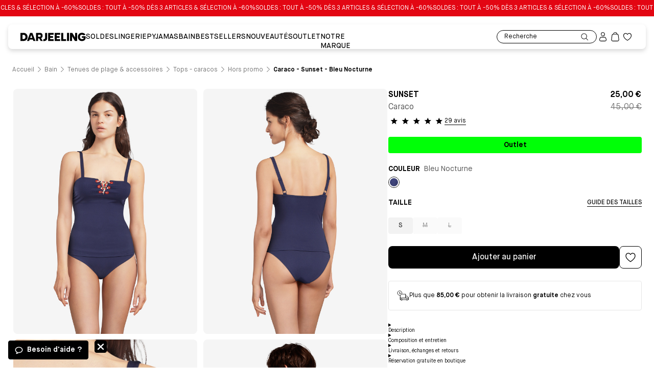

--- FILE ---
content_type: text/html; charset=utf-8
request_url: https://www.darjeeling.fr/produit/caraco---sunset-bleu-21590C1-BN
body_size: 39791
content:
<!DOCTYPE html><html lang="fr" data-reactroot=""><head><meta charSet="utf-8"/><meta name="viewport" content="width=device-width, initial-scale=1"/><meta name="facebook-domain-verification" content="ds5e9k8enfvr4flkkktt4mawtugnyg"/><meta name="google-site-verification" content="A8ijgrWo5WmZYdiPnXaJBNUVkkctjyA1qSXu-fhk7V4"/><title data-rh="true">Caraco - Sunset Bleu Nocturne | Darjeeling</title><meta data-rh="true" property="og:type" content="website"/><meta data-rh="true" property="og:locale" content="fr_FR"/><meta data-rh="true" name="description" content="Tankini bleu marine 
- Tankini en polyester elasthane
- S&#x27;associe à la ligne de maillots de bain Sunset
- Bretelles réglables
- Détail liens contrastés rayure marine au décolleté"/><meta data-rh="true" property="og:title" content="Caraco - Sunset Bleu Nocturne | Darjeeling"/><meta data-rh="true" property="og:image" content="https://media.darjeeling.fr/product/caraco---sunset-21590C1-BN-1.jpg?w=768"/><meta data-rh="true" property="og:description" content="Tankini bleu marine 
- Tankini en polyester elasthane
- S&#x27;associe à la ligne de maillots de bain Sunset
- Bretelles réglables
- Détail liens contrastés rayure marine au décolleté"/><link data-rh="true" rel="canonical" href="https://www.darjeeling.fr/produit/caraco---sunset-bleu-21590C1-BN"/><script data-rh="true" type="application/ld+json">{"@context":"https://schema.org/","@type":"Product","name":"Caraco - Sunset","image":["https://media.darjeeling.fr/product/caraco---sunset-21590C1-BN-1.jpg?w=100","https://media.darjeeling.fr/product/caraco---sunset-21590C1-BN-2.jpg?w=100","https://media.darjeeling.fr/product/caraco---sunset-21590C1-BN-3.jpg?w=100","https://media.darjeeling.fr/product/caraco---sunset-21590C1-BN-4.jpg?w=100"],"description":"Tankini bleu marine \n- Tankini en polyester elasthane\n- S'associe à la ligne de maillots de bain Sunset\n- Bretelles réglables\n- Détail liens contrastés rayure marine au décolleté","mpn":"EAN13","sku":"21590C1","brand":{"@type":"Thing","name":"Darjeeling"},"review":[{"@type":"Review","reviewRating":{"@type":"Rating","ratingValue":5,"bestRating":"5"},"author":{"@type":"Person","name":"Client anonyme vérifié"}},{"@type":"Review","reviewRating":{"@type":"Rating","ratingValue":5,"bestRating":"5"},"author":{"@type":"Person","name":"Client anonyme vérifié"}},{"@type":"Review","reviewRating":{"@type":"Rating","ratingValue":5,"bestRating":"5"},"author":{"@type":"Person","name":"Client anonyme vérifié"}}],"aggregateRating":{"@type":"AggregateRating","ratingValue":4.76,"reviewCount":29},"offers":{"@type":"Offer","url":"https://www.darjeeling.fr/produit/caraco---sunset-bleu-21590C1-BN","priceCurrency":"EUR","price":25,"itemCondition":"https://schema.org/UsedCondition","availability":"https://schema.org/InStock","seller":{"@type":"Organization","name":"Chantelle Lingerie"}}}</script><script data-rh="true" type="application/ld+json">{"@context":"https://schema.org","@type":"BreadcrumbList","name":"Breadcrumb product page","itemListElement":[{"@type":"ListItem","position":1,"name":"Accueil","item":{"@type":"WebPage","@id":"https://www.darjeeling.fr/"}},{"@type":"ListItem","position":2,"name":"Bain","item":{"@type":"WebPage","@id":"https://www.darjeeling.fr/catalogue/bain"}},{"@type":"ListItem","position":3,"name":"Tenues de plage & accessoires","item":{"@type":"WebPage","@id":"https://www.darjeeling.fr/catalogue/bain/tenues+de+plage+&+accessoires"}},{"@type":"ListItem","position":4,"name":"Tops - caracos","item":{"@type":"WebPage","@id":"https://www.darjeeling.fr/catalogue/bain/tenues+de+plage+&+accessoires/tops+-+caracos"}},{"@type":"ListItem","position":5,"name":"Hors promo","item":{"@type":"WebPage","@id":"https://www.darjeeling.fr/catalogue/bain/tenues+de+plage+&+accessoires/tops+-+caracos/hors+promo"}},{"@type":"ListItem","position":6,"name":"Caraco - Sunset - Bleu Nocturne"}]}</script><link data-chunk="bundle" rel="preload" as="script" href="https://cdn.new.darjeeling.fr/static/315.a9f4fdd4.js"/><link data-chunk="bundle" rel="preload" as="script" href="https://cdn.new.darjeeling.fr/static/937.a9f4fdd4.js"/><link data-chunk="bundle" rel="preload" as="script" href="https://cdn.new.darjeeling.fr/static/701.a9f4fdd4.js"/><link data-chunk="bundle" rel="preload" as="script" href="https://cdn.new.darjeeling.fr/static/589.a9f4fdd4.js"/><link data-chunk="bundle" rel="preload" as="script" href="https://cdn.new.darjeeling.fr/static/801.a9f4fdd4.js"/><link data-chunk="bundle" rel="preload" as="script" href="https://cdn.new.darjeeling.fr/static/509.a9f4fdd4.js"/><link data-chunk="bundle" rel="preload" as="script" href="https://cdn.new.darjeeling.fr/static/121.a9f4fdd4.js"/><link data-chunk="bundle" rel="preload" as="script" href="https://cdn.new.darjeeling.fr/static/553.a9f4fdd4.js"/><link data-chunk="bundle" rel="preload" as="script" href="https://cdn.new.darjeeling.fr/static/bundle.a9f4fdd4.js"/><script type="text/javascript" src="https://cdn.ablyft.com/s/71960765.js" async=""></script><script>window.__PRELOADED_STATE__ = {"account":{"isFetching":true,"errMsg":"","orders":[],"dataTicketIsFetching":true,"dataTicketlinesIsFetching":true},"auth":{"isLoggedIn":false,"errLogin":"","errSignup":"","errSocial":"","redirectTo":"","userExist":null,"hasForgotPassword":false},"cart":{"cart":{"cartId":"","items":[],"couponCode":"","totalCouponAmount":0,"couponAccepted":false,"storeId":"","shippingAmount":0,"freeShipping":false,"rejectCouponMessage":"","totalDiscount":0,"notifications":[{"type":"Offer","title":"","message":""}],"originalBaseTotal":0,"total":0,"isGiftEnabled":false,"isValidated":false,"isDigital":false},"errMsg":"","isFetching":true,"couponCodeIsLoading":false,"step":0,"ctaState":0,"shippingTypes":[],"paypalECS":{"data":{"authorizedEvent":{"payer":{"email_address":"","name":{"given_name":"","surname":""},"phone":{"phone_number":{"national_number":""}}}},"billingAddress":{"houseNumberOrName":"","street":"","postalCode":"","city":"","country":"","stateOrProvince":"","firstName":"","lastName":""},"deliveryAddress":{"houseNumberOrName":"","street":"","postalCode":"","city":"","country":"","stateOrProvince":"","firstName":"","lastName":""}},"cart":{"cartId":"","items":[],"couponCode":"","totalCouponAmount":0,"couponAccepted":false,"storeId":"","shippingAmount":0,"freeShipping":false,"rejectCouponMessage":"","totalDiscount":0,"notifications":[{"type":"Offer","title":"","message":""}],"originalBaseTotal":0,"total":0,"isGiftEnabled":false,"isValidated":false,"isDigital":false},"details":{"details":{},"paymentData":"","sessionData":""},"successData":{"email":"","orderNumber":""},"cognito":{"initialCognitoId":""}},"orderSuccessData":{"deliveryAddress":{"id":"","name":"","company":"","idTva":"","siret":"","firstName":"","lastName":"","street":"","streetAdditional":"","postal":"","city":"","phone":"","country":""},"cart":{"cartId":"","items":[],"couponCode":"","totalCouponAmount":0,"couponAccepted":false,"storeId":"","shippingAmount":0,"freeShipping":false,"rejectCouponMessage":"","totalDiscount":0,"notifications":[{"type":"Offer","title":"","message":""}],"originalBaseTotal":0,"total":0,"isGiftEnabled":false,"isValidated":false,"isDigital":false}},"showFeedback":false},"catalog":{"catalog":[],"lastPositionId":""},"cms":{"cart":{"activate_banner":true,"title":"SOLDES : TOUT À -50% DÈS 3 ARTICLES & SÉLECTION À -60%","block":"Remise effectuée automatiquement au panier.","link":"/selections/soldes","text_color":"#FFFFFF","background_color":"#E30613","reassurance":[{"icon":"creditCardSecure","text":"Paiement sécurisé"},{"icon":"deliveryBox","text":"Retours et échanges gratuits en boutique"},{"icon":"change","text":"Retours sous 30 jours"}],"shipping_promo_amount":85,"pickup_shipping_promo_amount":85,"shipping_promo_message_remaining":[{"type":"paragraph","text":"Plus que $remain pour obtenir la livraison gratuite chez vous","spans":[{"start":0,"end":61,"type":"label","data":{"label":"MaisonNeue-12pt"}},{"start":9,"end":17,"type":"strong"},{"start":43,"end":52,"type":"strong"}],"direction":"ltr"}],"shipping_promo_message_free_delivery":[{"type":"paragraph","text":"Livraison gratuite chez vous !","spans":[{"start":0,"end":30,"type":"label","data":{"label":"MaisonNeue-12pt"}},{"start":0,"end":19,"type":"strong"}],"direction":"ltr"}],"shipping_promo_message_pick_up":[{"type":"paragraph","text":"Livraison gratuite en boutique (sans minimum d'achat)","spans":[{"start":0,"end":53,"type":"label","data":{"label":"MaisonNeue-12pt"}},{"start":10,"end":19,"type":"strong"}],"direction":"ltr"}],"gift_background_color":"#e7e7e7","gift_text_color":"#fac458","gift_image":{"dimensions":{"width":149,"height":119},"alt":null,"copyright":null,"url":"https://cdn.new.darjeeling.fr/darjeeling-production/87cece0c-d02c-40e3-b30b-8ba88b97ad93_gift-illustration.svg","id":"YNGsBxAAACYAs489","edit":{"x":0,"y":0,"zoom":1,"background":"#fff"}},"reassurances":[{"reassurance_icon":{"dimensions":{"width":47,"height":26},"alt":null,"copyright":null,"url":"https://cdn.new.darjeeling.fr/darjeeling-production/37b77c5e-0275-4566-ad11-134b4aa812d5_maestro.svg","id":"YjnQtxIAACwAcFK4","edit":{"x":0,"y":0,"zoom":1,"background":"#fff"}}},{"reassurance_icon":{"dimensions":{"width":47,"height":26},"alt":null,"copyright":null,"url":"https://cdn.new.darjeeling.fr/darjeeling-production/cf73fa26-62a4-4bbf-8f30-6423dd171643_mastercard.svg","id":"YjnQtxIAACkAcFKx","edit":{"x":0,"y":0,"zoom":1,"background":"#fff"}}},{"reassurance_icon":{"dimensions":{"width":47,"height":26},"alt":null,"copyright":null,"url":"https://cdn.new.darjeeling.fr/darjeeling-production/48264c00-91a8-4d33-b1f5-3b18f1f87a76_CB.svg","id":"YjnQtxIAACsAcFKy","edit":{"x":0,"y":0,"zoom":1,"background":"#fff"}}},{"reassurance_icon":{"dimensions":{"width":47,"height":26},"alt":null,"copyright":null,"url":"https://cdn.new.darjeeling.fr/darjeeling-production/4b5597f6-d420-4fd8-8267-4906fe210415_visa.svg","id":"YjnQthIAACwAcFKw","edit":{"x":0,"y":0,"zoom":1,"background":"#fff"}}},{"reassurance_icon":{"dimensions":{"width":47,"height":26},"alt":null,"copyright":null,"url":"https://cdn.new.darjeeling.fr/darjeeling-production/ff9d3831-216e-4bff-9aa0-1196f0a7237a_paypal.svg","id":"YjnQtxIAACkAcFK5","edit":{"x":0,"y":0,"zoom":1,"background":"#fff"}}},{"reassurance_icon":{"dimensions":{"width":41,"height":26},"alt":null,"copyright":null,"url":"https://cdn.new.darjeeling.fr/darjeeling-production/c4aaf709-dd6d-4945-87bc-1ef0779b6d71_Apple+Pay.svg","id":"Y_eDOxAAACQA40ib","edit":{"x":0,"y":0,"zoom":1,"background":"#fff"}}},{"reassurance_icon":{"dimensions":{"width":40,"height":26},"alt":null,"copyright":null,"url":"https://cdn.new.darjeeling.fr/darjeeling-production/2aa7f7c6-3791-4680-8e2e-e4b51ece94ea_googlepay.svg","id":"Y_eDPBAAACQA40ic","edit":{"x":0,"y":0,"zoom":1,"background":"#fff"}}},{"reassurance_icon":{"dimensions":{"width":47,"height":26},"alt":null,"copyright":null,"url":"https://cdn.new.darjeeling.fr/darjeeling-production/2104106d-e406-48e4-8df9-0137b29fe834_illicado.svg","id":"YjnQtxIAAC8AcFKz","edit":{"x":0,"y":0,"zoom":1,"background":"#fff"}}},{"reassurance_icon":{"dimensions":{"width":44,"height":28},"alt":null,"copyright":null,"url":"https://cdn.new.darjeeling.fr/darjeeling-production/64133195-f4b8-4313-a9bb-8fe1bc356f88_darjeelingCard.svg","id":"YrHEWxEAACwA6E7t","edit":{"x":0,"y":0,"zoom":1,"background":"#fff"}}},{"reassurance_icon":{"dimensions":{"width":1903,"height":728},"alt":"Kadeos","copyright":null,"url":"https://cdn.new.darjeeling.fr/darjeeling-production/ZyNBB68jQArT0DJY_logo_edenred_kadeos.svg","id":"ZyNBB68jQArT0DJY","edit":{"x":0,"y":0,"zoom":1,"background":"transparent"}}},{"reassurance_icon":{"dimensions":{"width":2191,"height":985},"alt":"Logo Cadhoc","copyright":null,"url":"https://cdn.new.darjeeling.fr/darjeeling-production/Z31SjZbqstJ99Ixw_LogoUpCadhoc.svg","id":"Z31SjZbqstJ99Ixw","edit":{"x":0,"y":0,"zoom":1,"background":"transparent"}}}],"cart_recommendation_title":"Vous allez aimer...","cart_faq_is_active_desktop":true,"cart_faq_is_active_mobile":true,"body":[{"primary":{"cart_faq_background_color":"#fafafa","cart_faq_title":"Questions Fréquentes","cart_faq_title_color":"#000000","cart_faq_link_text":"Lien vers la FAQ complète","cart_faq_link_color":"#000000","cart_faq_question_color":"#000000","cart_faq_answer_color":"#545454","cart_faq_divider_color":"#e6e6e6"},"items":[{"cart_faq_question":"Quels sont les modes et les délais de livraison","cart_faq_answer":[{"type":"paragraph","text":"Livraison en boutique : gratuite\n\nVous avez la possibilité de vous faire livrer gratuitement  sous 8 à 10 jours ouvrés dans l'une de nos boutiques (hors magasins d’usine) proche de votre domicile ou de votre bureau.  Ainsi vous disposez de toute la plage horaire d’ouverture de la boutique pour récupérer votre commande. Vous avez la possibilité d’essayer vos produits et de les échanger ou de vous les faire rembourser directement sur place. \n\nPour trouver la boutique la plus proche, cliquez ici.\n\nA noter : \n\nVous serez contacté par téléphone à l'arrivée de votre commande en boutique. Vous disposez de 30 jours pour la retirer.\n\nLivraison à domicile : 4,90€. La livraison est offerte dès 85€ d'achats.\n\nVous pouvez vous faire livrer à l’adresse de votre choix en France métropolitaine (Corse inclus) avec Colissimo. Une fois votre commande validée, vous recevrez votre colis dans un délai moyen de 8 à 10 jours ouvrés.\n\nLivraison en points relais: 4,50€. La livraison est offerte dès 85€ d'achats.\n\nVous pouvez vous faire livrer dans le point relais de votre choix (parmi la liste proposée). Une fois votre commande validée, vous recevrez votre colis dans un délai moyen de 8 à 10 jours ouvrés.","spans":[{"start":0,"end":1198,"type":"label","data":{"label":"MaisonNeue-14pt"}},{"start":486,"end":497,"type":"hyperlink","data":{"link_type":"Web","url":"https://www.darjeeling.fr/storelocator","target":"_blank"}}],"direction":"ltr"}]},{"cart_faq_question":"Comment puis-je retourner mes produits ?","cart_faq_answer":[{"type":"paragraph","text":"Nos articles ont été soigneusement confectionnés afin de vous apporter entière satisfaction. Si toutefois vous n'étiez pas totalement convaincu, vous disposez du délai de réflexion de 14 jours prévu par la loi et d'un délai de 30 jours suivant la réception de vos articles pour nous le(s) retourner et demander un remboursement.\n\nTout article doit être retourné dans son état d'origine avec étiquette, non porté, non lavé, sans parfum.\n\nNous accepterons les retours de collants uniquement s'ils sont dans leur emballage d'origine et non ouvert.\n\nPour retourner votre produit :\n\nRendez-vous dans une boutique Darjeeling : gratuit\n\nRendez-vous dans la boutique de votre choix (hors magasin d’usine), dans un délai de 30 jours à compter de la réception de votre commande, munis de votre confirmation de commande (reçue par mail) ou de votre bon de livraison (présent dans votre colis).\n\nLe magasin vous remboursera directement par crédit sur votre compte bancaire. Seul le prix de l’article vous sera remboursé. Les frais de livraison à domicile reste à la charge de l’acheteur et ne seront pas remboursés même en cas de retour total. \n\nPour trouver la boutique la plus proche, cliquez ici.\n\nPar courrier - à la charge de l’acheteur\n\nVous disposez d'un délai de 14 jours ouvrés à compter de la réception de votre commande pour nous informer de votre intention de nous retourner tout ou partie de votre commande en contactant le service client Darjeeling à l’adresse mail : contact.darjeeling@groupechantelle.com. \n\nA compter de la notification au service client Darjeeling de votre intention d'exercer votre droit de rétractation, vous disposez d’un délai de 30 jours pour retourner le produit accompagné du bon de livraison imprimé.\n\nLes articles sont à renvoyer à l’adresse :\n\nDELTA SA \n\n2 Rue de la briqueterie Parc Industriel Artisanal et Commercial\n\n80800 Villers Bretonneux. \n\nDès réception de votre colis, nous vous remboursons le montant du ou des article(s) retourné(s) par crédit sur la Carte Bancaire ayant servi au paiement de la commande en ligne. Un email de confirmation de remboursement vous sera alors adressé. L'acheteur sera remboursé au plus tard dans les quatorze (14) jours calendaires suivant la réception de la commande, si le compte a été débité.","spans":[{"start":0,"end":2268,"type":"label","data":{"label":"MaisonNeue-14pt"}},{"start":1175,"end":1186,"type":"hyperlink","data":{"link_type":"Web","url":"https://www.darjeeling.fr/storelocator","target":"_blank"}}],"direction":"ltr"}]},{"cart_faq_question":"Comment puis-je procéder à un échange ?","cart_faq_answer":[{"type":"paragraph","text":"Nos articles ont été soigneusement confectionnés afin de vous apporter entière satisfaction. Si toutefois vous n'étiez pas totalement convaincu, vous disposez du délai de réflexion de 14 jours prévu par la loi et d'un délai de 30 jours suivant la réception de vos articles pour nous le(s) retourner et demander un remboursement.\n\nTout article doit être retourné dans son état d'origine avec étiquette, non porté, non lavé, sans parfum.\n\nNous accepterons les échanges de collants uniquement s'ils sont dans leur emballage d'origine et non ouvert.\n\nPour échanger votre produit : rendez-vous dans une boutique Darjeeling\n\nÉchange à l’identique :\n\n Si le produit désiré est disponible, un simple échange sera effectué, vous n’aurez rien à payer.\n\nÉchange de produit contre un autre :\n\nLe magasin reprendra le ou les articles au prix indiqué sur votre facture et votre nouvel article sera facturé au prix pratiqué dans le magasin. Si l'article que vous choisissez est moins cher, la différence vous sera remboursée directement. S’il est plus cher, vous devrez vous acquitter de la différence.\n\nAucun échange n’est possible par courrier. Il vous faudra renvoyer votre produit puis repasser une commande sur Darjeeling.fr.","spans":[{"start":0,"end":1215,"type":"label","data":{"label":"MaisonNeue-14pt"}}],"direction":"ltr"}]}],"id":"faq_section$12ec583d-ee18-4779-9296-7e2c2e7b159e","slice_type":"faq_section","slice_label":null}]},"ecart":{"reservation_text_modal":"Vous avez un code promo ? Pas d'inquiétude, vous pourrez l’utiliser lors de votre passage en caisse (si l’offre est toujours en cours).","reservation_text_line_one":"Réservation disponible sous 1 heure en boutique,","reservation_text_line_two":"sans obligation d'achat.","reservation_text_line_three":null,"standards":[{"icon":"clock","standard":"Disponible en 1h"},{"icon":"checkmarkCircle","standard":"Sans obligation d’achat"},{"icon":"refund","standard":"Paiement en boutique"}]},"ordersuccess":{"body1":[]},"catalog":{"seotitle":"","seodescription":"","hide_filters":false},"product":{"thumbnail_image":{"dimensions":{"width":60,"height":80},"alt":null,"copyright":null,"url":"https://cdn.new.darjeeling.fr/darjeeling-production/49a36f94-91f6-48e8-b31f-d8c364fc2dac_video_logo.svg","id":"YK-RIBEAAB8AoihI","edit":{"x":0,"y":0,"zoom":1,"background":"#fff"},"thumbnail":{"dimensions":{"width":60,"height":80},"alt":null,"copyright":null,"url":"https://cdn.new.darjeeling.fr/darjeeling-production/49a36f94-91f6-48e8-b31f-d8c364fc2dac_video_logo.svg","id":"YK-RIBEAAB8AoihI","edit":{"x":0,"y":0,"zoom":1,"background":"#fff"}}},"price_bras":20,"price_panties":7,"csr_block_title":"Qualités et caractéristiques environnementales du produit","title_recycled_materials":"Matières recyclées","recycled_material_is_null":null,"recycled_materials_intermediate_value":"Le produit contient au moins $percentage% de matériaux recyclés","recycled_materials_is_full":"Le produit est entièrement composé de matériaux recyclés","title_recyclability":"Recyclabilité","product_recyclability_is_true":null,"product_recyclability_is_false":null,"title_rejects_microfibers":"Microplastiques","product_rejects_microfibers_is_true":"Rejette des microfibres plastiques dans l'environnement lors du lavage","product_rejects_microfibers_is_false":null,"title_toxicity":"Toxicité","product_toxicity_is_true":null,"product_toxicity_is_false":null,"title_traceability":"Traçabilité","title_table_first_line":"Tissage","title_table_second_line":"Teinture / Impression","title_table_third_line":"Confection","hide_csr_block":false,"cross_sell_title":"Complétez avec","up_sell_title":"Vous aimerez aussi","body":[]},"banner":{"body":"SOLDES : TOUT À -50% DÈS 3 ARTICLES & SÉLECTION À -60%","textcolor":"#FFFFFF","backgroundcolor":"#E30613","link":"/selections/soldes","promotion_end_date_time":null},"footer":{"body":[{"primary":{"title":[{"type":"heading1","text":"BESOIN D'AIDE ?","spans":[]}]},"items":[{"text":[{"type":"paragraph","text":"💬 Je pose ma question","spans":[{"start":0,"end":22,"type":"hyperlink","data":{"link_type":"Web","url":"#chatbot","target":"_self"}}],"direction":"ltr"}],"color":null},{"text":[{"type":"paragraph","text":"FAQ","spans":[{"start":0,"end":3,"type":"hyperlink","data":{"link_type":"Web","url":"https://faq.darjeeling.fr/hc/fr","target":"_blank"}}],"direction":"ltr"}],"color":null},{"text":[{"type":"paragraph","text":"Nous contacter","spans":[{"start":0,"end":14,"type":"hyperlink","data":{"link_type":"Web","url":"https://faq.darjeeling.fr/hc/fr/requests/new","target":"_blank"}}],"direction":"ltr"}],"color":null},{"text":[{"type":"paragraph","text":"Lanceur d'alerte","spans":[{"start":0,"end":16,"type":"hyperlink","data":{"link_type":"Web","url":"https://www.darjeeling.fr/page/formulaire-alerte","target":"_blank"}}],"direction":"ltr"}],"color":null},{"text":[{"type":"paragraph","text":"Guide des tailles & d'essayage","spans":[{"start":0,"end":30,"type":"hyperlink","data":{"link_type":"Web","url":"https://www.darjeeling.fr/nos-conseils/guide-des-tailles"}}]}],"color":null},{"text":[{"type":"paragraph","text":"Carte cadeau","spans":[{"start":0,"end":12,"type":"hyperlink","data":{"link_type":"Web","url":"https://www.darjeeling.fr/produit/e-carte-cadeau-darjeeling-ivoire-9500013-ML"}}]}],"color":null},{"text":[{"type":"paragraph","text":"Offres en cours ","spans":[{"start":0,"end":16,"type":"hyperlink","data":{"link_type":"Web","url":"https://www.darjeeling.fr/conditions-des-offres-en-cours"}}]}],"color":null},{"text":[{"type":"paragraph","text":"Offres saisonnières","spans":[{"start":0,"end":19,"type":"hyperlink","data":{"link_type":"Web","url":"https://www.darjeeling.fr/page/categories-saisonnieres"}}]}],"color":null},{"text":[{"type":"paragraph","text":"Réduction Étudiante","spans":[{"start":0,"end":19,"type":"hyperlink","data":{"link_type":"Web","url":"https://www.darjeeling.fr/selections/reduction-etudiante"}}]}],"color":null}],"id":"section1$338b5b1c-aca5-4130-8871-9fadefb8b15a","slice_type":"section1","slice_label":null},{"primary":{"title":[{"type":"heading1","text":"MA COMMANDE","spans":[]}]},"items":[{"text":[{"type":"paragraph","text":"Mon compte","spans":[{"start":0,"end":10,"type":"hyperlink","data":{"link_type":"Web","url":"https://www.darjeeling.fr/compte/informations"}}]}],"color":null},{"text":[{"type":"paragraph","text":"Suivi de commande","spans":[{"start":0,"end":17,"type":"hyperlink","data":{"link_type":"Web","url":"https://darjeeling.fr/suivi-commande","target":"_blank"}}],"direction":"ltr"}],"color":null},{"text":[{"type":"paragraph","text":"Livraisons et expédition","spans":[{"start":0,"end":24,"type":"hyperlink","data":{"link_type":"Web","url":"https://faq.darjeeling.fr/hc/fr/sections/16814101533596-Exp%C3%A9ditions-Livraisons","target":"_blank"}}],"direction":"ltr"}],"color":null},{"text":[{"type":"paragraph","text":"Retours et échanges","spans":[{"start":0,"end":19,"type":"hyperlink","data":{"link_type":"Web","url":"https://faq.darjeeling.fr/hc/fr/sections/16814073258268-Retours-Echanges","target":"_self"}}],"direction":"ltr"}],"color":null},{"text":[{"type":"paragraph","text":"Commandes & Paiements","spans":[{"start":0,"end":21,"type":"hyperlink","data":{"link_type":"Web","url":"https://faq.darjeeling.fr/hc/fr/sections/16814120750492-Commandes-Paiements","target":"_self"}}],"direction":"ltr"}],"color":null},{"text":[{"type":"paragraph","text":"Compte & Newsletters","spans":[{"start":0,"end":20,"type":"hyperlink","data":{"link_type":"Web","url":"https://faq.darjeeling.fr/hc/fr/sections/16814066636316-Compte-Newsletters","target":"_self"}}],"direction":"ltr"}],"color":null}],"id":"section1$787cd2c4-8bb1-4853-8b33-f143cde21208","slice_type":"section1","slice_label":null},{"primary":{"title":[{"type":"heading1","text":"DARJEELING","spans":[]}]},"items":[{"text":[{"type":"paragraph","text":"Notre marque","spans":[{"start":0,"end":12,"type":"hyperlink","data":{"link_type":"Web","url":"https://www.darjeeling.fr/notre-marque/darjeeling","target":"_self"}}],"direction":"ltr"}],"color":null},{"text":[{"type":"paragraph","text":"Nos boutiques","spans":[{"start":0,"end":13,"type":"hyperlink","data":{"link_type":"Web","url":"https://www.darjeeling.fr/storelocator"}}]}],"color":null},{"text":[{"type":"paragraph","text":"Nos engagements","spans":[{"start":0,"end":15,"type":"hyperlink","data":{"link_type":"Web","url":"https://www.darjeeling.fr/page/darjeeling-s-engage"}}]}],"color":null},{"text":[{"type":"paragraph","text":"Devenir affilié","spans":[{"start":0,"end":15,"type":"hyperlink","data":{"link_type":"Web","url":"https://www.darjeeling.fr/devenir-affilie"}}]}],"color":null},{"text":[{"type":"paragraph","text":"Caractéristiques environnementales","spans":[{"start":0,"end":34,"type":"hyperlink","data":{"link_type":"Web","url":"https://www.darjeeling.fr/page/qualite-et-caracteristiques-environnementales-des-produits"}}]}],"color":null},{"text":[{"type":"paragraph","text":"Collecte de soutiens-gorge","spans":[{"start":0,"end":26,"type":"hyperlink","data":{"link_type":"Web","url":"https://www.darjeeling.fr/page/collecte-soutiens-gorge","target":"_self"}}],"direction":"ltr"}],"color":null},{"text":[{"type":"paragraph","text":"Conseils & Boutiques","spans":[{"start":0,"end":20,"type":"hyperlink","data":{"link_type":"Web","url":"https://faq.darjeeling.fr/hc/fr/sections/16814082138908-Nos-conseils-nos-boutiques","target":"_self"}}],"direction":"ltr"}],"color":null}],"id":"section1$63c21939-5ba0-4de3-b58a-2110984a4a04","slice_type":"section1","slice_label":null},{"primary":{"title":[{"type":"heading1","text":"GROUPE CHANTELLE","spans":[]}]},"items":[{"text":[{"type":"paragraph","text":"Nous rejoindre","spans":[{"start":0,"end":14,"type":"hyperlink","data":{"link_type":"Web","url":"https://groupe.chantellelingerie.com/notre-promesse-rh/"}}]}],"color":null},{"text":[{"type":"paragraph","text":"Déclaration extra financière","spans":[{"start":0,"end":28,"type":"hyperlink","data":{"link_type":"Web","url":"https://www.darjeeling.fr/page/declarations-financiere"}}]}],"color":null}],"id":"section1$a9c03e3f-a418-4c63-be4f-9abf57f9d3fe","slice_type":"section1","slice_label":null}],"icon_news_letter":"mail","news_title":"Inscrivez-vous à la newsletter","news_body_text":[{"type":"paragraph","text":"Votre rendez-vous bons plans & nouveautés Darjeeling !","spans":[{"start":0,"end":54,"type":"label","data":{"label":"MaisonNeue-16pt"}}],"direction":"ltr"},{"type":"paragraph","text":"On vous offre -10% sur votre première commande.","spans":[{"start":0,"end":47,"type":"label","data":{"label":"MaisonNeue-16pt"}},{"start":14,"end":18,"type":"strong"}],"direction":"ltr"}],"news_input_text":"Vous pouvez vous désinscrire à tout moment.","news_background_color":"#efe3d9","contact":[{"icon":"instagram","link":{"link_type":"Web","key":"482ad56d-b5be-4856-bf39-725686a15888","url":"https://www.instagram.com/accounts/login/?next=/darjeelinglingerie/","target":"_blank"}},{"icon":"facebook","link":{"link_type":"Web","key":"74c19ef4-d0aa-4ab6-907a-14c86d59b703","url":"https://www.facebook.com/Darjeeling-lingerie-448386535254508/","target":"_blank"}},{"icon":"youtube","link":{"link_type":"Web","key":"82e2234f-945b-4447-ba90-4b70fe63e1b0","url":"https://www.youtube.com/channel/UCGoFN2QMuUU44diQRwC77Ag","target":"_blank"}},{"icon":"tiktok","link":{"link_type":"Web","key":"e67b66fa-ce1c-408e-9a80-24aedacbac12","url":"https://www.tiktok.com/@darjeelinglingerie","target":"_blank"}}],"payment_methods":[{"payment_method":{"dimensions":{"width":47,"height":26},"alt":"Maestro","copyright":null,"url":"https://cdn.new.darjeeling.fr/darjeeling-production/37b77c5e-0275-4566-ad11-134b4aa812d5_maestro.svg","id":"YjnQtxIAACwAcFK4","edit":{"x":0,"y":0,"zoom":1,"background":"#fff"}},"image_alt":[]},{"payment_method":{"dimensions":{"width":47,"height":26},"alt":"Mastercard","copyright":null,"url":"https://cdn.new.darjeeling.fr/darjeeling-production/cf73fa26-62a4-4bbf-8f30-6423dd171643_mastercard.svg","id":"YjnQtxIAACkAcFKx","edit":{"x":0,"y":0,"zoom":1,"background":"#fff"}},"image_alt":[]},{"payment_method":{"dimensions":{"width":47,"height":26},"alt":"Carte bleue","copyright":null,"url":"https://cdn.new.darjeeling.fr/darjeeling-production/48264c00-91a8-4d33-b1f5-3b18f1f87a76_CB.svg","id":"YjnQtxIAACsAcFKy","edit":{"x":0,"y":0,"zoom":1,"background":"#fff"}},"image_alt":[]},{"payment_method":{"dimensions":{"width":47,"height":26},"alt":"Visa","copyright":null,"url":"https://cdn.new.darjeeling.fr/darjeeling-production/4b5597f6-d420-4fd8-8267-4906fe210415_visa.svg","id":"YjnQthIAACwAcFKw","edit":{"x":0,"y":0,"zoom":1,"background":"#fff"}},"image_alt":[]},{"payment_method":{"dimensions":{"width":47,"height":26},"alt":"Paypal","copyright":null,"url":"https://cdn.new.darjeeling.fr/darjeeling-production/ff9d3831-216e-4bff-9aa0-1196f0a7237a_paypal.svg","id":"YjnQtxIAACkAcFK5","edit":{"x":0,"y":0,"zoom":1,"background":"#fff"}},"image_alt":[]},{"payment_method":{"dimensions":{"width":41,"height":26},"alt":"Apple pay","copyright":null,"url":"https://cdn.new.darjeeling.fr/darjeeling-production/c4aaf709-dd6d-4945-87bc-1ef0779b6d71_Apple+Pay.svg","id":"Y_eDOxAAACQA40ib","edit":{"x":0,"y":0,"zoom":1,"background":"#fff"}},"image_alt":[]},{"payment_method":{"dimensions":{"width":40,"height":26},"alt":"Google pay","copyright":null,"url":"https://cdn.new.darjeeling.fr/darjeeling-production/2aa7f7c6-3791-4680-8e2e-e4b51ece94ea_googlepay.svg","id":"Y_eDPBAAACQA40ic","edit":{"x":0,"y":0,"zoom":1,"background":"#fff"}},"image_alt":[]},{"payment_method":{"dimensions":{"width":47,"height":26},"alt":"Illicado","copyright":null,"url":"https://cdn.new.darjeeling.fr/darjeeling-production/2104106d-e406-48e4-8df9-0137b29fe834_illicado.svg","id":"YjnQtxIAAC8AcFKz","edit":{"x":0,"y":0,"zoom":1,"background":"#fff"}},"image_alt":[]},{"payment_method":{"dimensions":{"width":44,"height":28},"alt":"Carte cadeau Darjeeling","copyright":null,"url":"https://cdn.new.darjeeling.fr/darjeeling-production/64133195-f4b8-4313-a9bb-8fe1bc356f88_darjeelingCard.svg","id":"YrHEWxEAACwA6E7t","edit":{"x":0,"y":0,"zoom":1,"background":"#fff"}},"image_alt":[]},{"payment_method":{"dimensions":{"width":1903,"height":728},"alt":"kadeos logo","copyright":null,"url":"https://cdn.new.darjeeling.fr/darjeeling-production/ZyNBB68jQArT0DJY_logo_edenred_kadeos.svg","id":"ZyNBB68jQArT0DJY","edit":{"x":0,"y":0,"zoom":1,"background":"transparent"}},"image_alt":[]},{"payment_method":{"dimensions":{"width":2191,"height":985},"alt":"cadhoc logo","copyright":null,"url":"https://cdn.new.darjeeling.fr/darjeeling-production/Z31SjZbqstJ99Ixw_LogoUpCadhoc.svg","id":"Z31SjZbqstJ99Ixw","edit":{"x":0,"y":0,"zoom":1,"background":"transparent"}},"image_alt":[]}]},"generic":{"type":"","title":[{"type":"","text":"","spans":[]}],"subtitle":[{"type":"","text":"","spans":[]}],"message":[{"type":"","text":"","spans":[]}],"image":"","body":[]},"homepage":{"seotitle":"","seodescription":"","banners":[],"categories":[],"spaces":[],"titles":[],"categories_block_is_active_desktop":false,"categories_block_is_active_mobile":false,"category_position":"1","recommendations_home_made_block_is_active":false,"recommendations_home_made_position":"1","recommendations_home_made_title":"","recommendations_home_made_name":"","body":[],"body1":[],"body2":[],"recommendations_home_made_tabs":[]},"menu":{"items":[{"image":{},"type":"First Level","picto_for_mobile":null,"name":"SOLDES","link":"/selections/soldes"},{"image":{},"type":"First Level","picto_for_mobile":"set","name":"Lingerie","link":"/selections/lingerie"},{"image":{},"type":"Second Level Text Column","picto_for_mobile":null,"name":"SOUTIENS-GORGE","link":"/selections/soutiens-gorge"},{"image":{},"type":"Third Level Text Row","picto_for_mobile":null,"name":"Emboîtants","link":"/catalogue/lingerie/soutiens-gorge/emboitants+-+armatures"},{"image":{},"type":"Third Level Text Row","picto_for_mobile":null,"name":"Corbeilles","link":"/catalogue/lingerie/soutiens-gorge/corbeilles+-+balconnets"},{"image":{},"type":"Third Level Text Row","picto_for_mobile":null,"name":"Coques","link":"/catalogue/lingerie/soutiens-gorge/coques"},{"image":{},"type":"Third Level Text Row","picto_for_mobile":null,"name":"Push-up","link":"/catalogue/lingerie/soutiens-gorge/push-up"},{"image":{},"type":"Third Level Text Row","picto_for_mobile":null,"name":"Triangles - Sans armature","link":"/catalogue/lingerie/soutiens-gorge/triangles+-+sans+armatures"},{"image":{},"type":"Third Level Text Row","picto_for_mobile":null,"name":"Bandeaux - Sans bretelles","link":"/catalogue/lingerie/soutiens-gorge/bandeaux+-+sans+bretelles"},{"image":{},"type":"Third Level Text Row","picto_for_mobile":null,"name":"Brassières","link":"/catalogue/lingerie/soutiens-gorge/bralettes+-+brassieres"},{"image":{},"type":"Third Level Text Row","picto_for_mobile":null,"name":"Multipositions","link":"/catalogue/lingerie/soutiens-gorge/multipositions"},{"image":{},"type":"Third Level Text Row","picto_for_mobile":null,"name":"Guêpières & Bodys","link":"/selections/guepieres-bodys"},{"image":{},"type":"Third Level Text Row","picto_for_mobile":null,"name":"Soutiens-gorge d'allaitement","link":"/selections/soutiens-gorge-allaitement"},{"image":{},"type":"Third Level Text Row","picto_for_mobile":null,"name":"Formes de soutiens-gorge","link":"/categorie/formes-soutiens-gorge"},{"image":{},"type":"Second Level Text Column","picto_for_mobile":null,"name":"CULOTTES ET BAS","link":"/selections/culottes-et-bas"},{"image":{},"type":"Third Level Text Row","picto_for_mobile":null,"name":"Culottes menstruelles","link":"/selections/culottes-menstruelles"},{"image":{},"type":"Third Level Text Row","picto_for_mobile":null,"name":"Culottes - Slips","link":"/catalogue/lingerie/culottes+et+bas/culottes+-+slips"},{"image":{},"type":"Third Level Text Row","picto_for_mobile":null,"name":"Culottes hautes","link":"/selections/culottes-hautes"},{"image":{},"type":"Third Level Text Row","picto_for_mobile":null,"name":"Culottes galbantes","link":"/catalogue/lingerie/culottes+et+bas/culottes+galbantes"},{"image":{},"type":"Third Level Text Row","picto_for_mobile":null,"name":"Shortys - Boxers","link":"/catalogue/lingerie/culottes+et+bas/shortys+-+boxers"},{"image":{},"type":"Third Level Text Row","picto_for_mobile":null,"name":"Tangas","link":"/catalogue/lingerie/culottes+et+bas/tangas"},{"image":{},"type":"Third Level Text Row","picto_for_mobile":null,"name":"Strings","link":"/catalogue/lingerie/culottes+et+bas/strings"},{"image":{},"type":"Third Level Text Row","picto_for_mobile":null,"name":"Porte-jarretelles","link":"/catalogue/lingerie/culottes+et+bas/porte-jarretelles"},{"image":{},"type":"Third Level Text Row","picto_for_mobile":null,"name":"Invisibles","link":"/selections/culottes-invisibles"},{"image":{},"type":"Third Level Text Row","picto_for_mobile":null,"name":"Bas - Collants","link":"/catalogue/lingerie/culottes+et+bas/bas+-+collants"},{"image":{},"type":"Second Level Text Column","picto_for_mobile":null,"name":"COLLECTIONS","link":null},{"image":{},"type":"Third Level Text Row","picto_for_mobile":null,"name":"Confort Absolu","link":"/selections/ligne-softstretch"},{"image":{},"type":"Third Level Text Row","picto_for_mobile":null,"name":"Imprimé Léopard","link":"/selections/leopard"},{"image":{},"type":"Third Level Text Row","picto_for_mobile":null,"name":"La Parfaite","link":"/selections/la-parfaite"},{"image":{},"type":"Third Level Text Row","picto_for_mobile":null,"name":"Grandes Tailles","link":"/selections/lingerie-grande-taille"},{"image":{},"type":"Third Level Text Row","picto_for_mobile":null,"name":"Sculptante","link":"/selections/lingerie-sculptante"},{"image":{},"type":"Third Level Text Row","picto_for_mobile":null,"name":"Invisibles","link":"/selections/lingerie-invisible"},{"image":{},"type":"Third Level Text Row","picto_for_mobile":null,"name":"Intemporels","link":"/selections/intemporels"},{"image":{},"type":"Third Level Text Row","picto_for_mobile":null,"name":"Mariage","link":"/selections/mariage"},{"image":{},"type":"Third Level Text Row","picto_for_mobile":null,"name":"Sexy","link":"/selections/lingerie-sexy"},{"image":{},"type":"Third Level Text Row","picto_for_mobile":null,"name":"Accessoires lingerie","link":"/selections/accessoires-lingerie"},{"image":{},"type":"Second Level Text Column","picto_for_mobile":null,"name":"NOS OFFRES","link":null},{"image":{},"type":"Third Level Text Row","picto_for_mobile":null,"name":"3ème culotte à 1€","link":"/selections/3-eme-a-un-euro"},{"image":{},"type":"Third Level Text Row","picto_for_mobile":null,"name":"Réduction étudiante","link":"/selections/reduction-etudiante"},{"image":{},"type":"Third Level Text Row","picto_for_mobile":null,"name":"Carte Cadeau","link":"/produit/e-carte-cadeau-darjeeling-ivoire-9500013-ML"},{"image":{"dimensions":{"width":460,"height":650},"alt":null,"copyright":null,"url":"https://cdn.new.darjeeling.fr/darjeeling-production/aWZphgIvOtkhBc8l_Menu-PE26.jpg?auto=format,compress&rect=0,0,460,650&w=460&h=650","id":"aWZphgIvOtkhBc8l","edit":{"x":0,"y":0,"zoom":1,"background":"transparent"}},"type":"Second Level Banner Image","picto_for_mobile":null,"name":null,"link":"/selections/lingerie"},{"image":{},"type":"First Level","picto_for_mobile":"nightwear","name":"PYJAMAS","link":"/selections/pyjamas"},{"image":{},"type":"Second Level Text Column","picto_for_mobile":null,"name":"CATÉGORIES","link":null},{"image":{},"type":"Third Level Text Row","picto_for_mobile":null,"name":"Pyjamas 2 et 3 pièces","link":"/selections/pyjamas-2-3-pieces"},{"image":{},"type":"Third Level Text Row","picto_for_mobile":null,"name":"Hauts de pyjama","link":"/catalogue/nuit+et+lifewear/nuit/hauts+de+pyjama"},{"image":{},"type":"Third Level Text Row","picto_for_mobile":null,"name":"Bas de pyjama","link":"/catalogue/nuit+et+lifewear/nuit/bas+de+pyjamas"},{"image":{},"type":"Third Level Text Row","picto_for_mobile":null,"name":"Shorts de pyjama","link":"/catalogue/nuit+et+lifewear/nuit/shorts"},{"image":{},"type":"Third Level Text Row","picto_for_mobile":null,"name":"Nuisettes","link":"/catalogue/nuit+et+lifewear/nuit/nuisettes"},{"image":{},"type":"Third Level Text Row","picto_for_mobile":null,"name":"Chemises de nuit","link":"/catalogue/nuit+et+lifewear/nuit/chemise+de+nuit"},{"image":{},"type":"Third Level Text Row","picto_for_mobile":null,"name":"Vestes longues & Kimonos","link":"/catalogue/nuit+et+lifewear/nuit/kimonos"},{"image":{},"type":"Third Level Text Row","picto_for_mobile":null,"name":"Sous-vêtements thermiques","link":"/selections/sous-vetements-thermiques"},{"image":{},"type":"Third Level Text Row","picto_for_mobile":null,"name":"Chaussons & chaussettes","link":"/selections/accessoires-lifewear"},{"image":{},"type":"Second Level Text Column","picto_for_mobile":null,"name":"COLLECTIONS","link":null},{"image":{},"type":"Third Level Text Row","picto_for_mobile":null,"name":"Intemporels","link":"/selections/intemporels-nuit"},{"image":{},"type":"Third Level Text Row","picto_for_mobile":null,"name":"Confort & doux","link":"/selections/cocooning"},{"image":{},"type":"Third Level Text Row","picto_for_mobile":null,"name":"Sexy","link":"/selections/sexy-nuit"},{"image":{},"type":"Third Level Text Row","picto_for_mobile":null,"name":"Satin & soie","link":"/selections/satin"},{"image":{},"type":"Third Level Text Row","picto_for_mobile":null,"name":"Imprimés","link":"/selections/les-imprimes"},{"image":{},"type":"Third Level Text Row","picto_for_mobile":null,"name":"Éco-conçus","link":"/selections/eco-concu-nuit"},{"image":{"dimensions":{"width":460,"height":650},"alt":null,"copyright":null,"url":"https://cdn.new.darjeeling.fr/darjeeling-production/aWZphAIvOtkhBc8i_menu-ldn-PE26.jpg?auto=format,compress&rect=0,0,460,650&w=460&h=650","id":"aWZphAIvOtkhBc8i","edit":{"x":0,"y":0,"zoom":1,"background":"transparent"}},"type":"Second Level Banner Image","picto_for_mobile":null,"name":null,"link":"/selections/pyjamas"},{"image":{},"type":"First Level","picto_for_mobile":"set","name":"BAIN","link":"/selections/bain"},{"image":{},"type":"Second Level Text Column","picto_for_mobile":null,"name":"CATÉGORIES","link":null},{"image":{},"type":"Third Level Text Row","picto_for_mobile":null,"name":"Maillots de bain 2 pièces","link":"/selections/bain-2-pieces"},{"image":{},"type":"Third Level Text Row","picto_for_mobile":null,"name":"Maillots de bain 1 pièce","link":"/selections/bain-1-piece"},{"image":{},"type":"Third Level Text Row","picto_for_mobile":null,"name":"Hauts de maillots de bain","link":"/selections/hauts-de-maillot-de-bain"},{"image":{},"type":"Third Level Text Row","picto_for_mobile":null,"name":"Bas de maillots de bain","link":"/selections/bas-de-maillot-de-bain"},{"image":{},"type":"Third Level Text Row","picto_for_mobile":null,"name":"Bas de maillots de bain bikini","link":"/selections/maillots-de-bain-bikini"},{"image":{},"type":"Third Level Text Row","picto_for_mobile":null,"name":"Tenues de plage","link":"/selections/beachwear"},{"image":{},"type":"Second Level Text Column","picto_for_mobile":null,"name":"COLLECTIONS","link":null},{"image":{},"type":"Third Level Text Row","picto_for_mobile":null,"name":"Maillots de bain grands bonnets","link":"/selections/maillots-d-et-plus"},{"image":{},"type":"Third Level Text Row","picto_for_mobile":null,"name":"Maillots de bain petits bonnets","link":"/selections/maillots-poitrines-menues"},{"image":{},"type":"Third Level Text Row","picto_for_mobile":null,"name":"Maillots de bain grandes tailles","link":"/selections/maillot-de-bain-grande-taille"},{"image":{},"type":"Third Level Text Row","picto_for_mobile":null,"name":"Maillots de bain menstruels","link":"/selections/rejeanne"},{"image":{},"type":"Third Level Text Row","picto_for_mobile":null,"name":"Trouvez son maillot de bain idéal","link":"/page/nos-conseils_trouver-votre-top-modele_bien-choisir-votre-maillot-de-bain"},{"image":{},"type":"Third Level Text Row","picto_for_mobile":null,"name":"Guide des tailles","link":"/nos-conseils/guide-des-tailles"},{"image":{"dimensions":{"width":460,"height":650},"alt":null,"copyright":null,"url":"https://cdn.new.darjeeling.fr/darjeeling-production/aWZphQIvOtkhBc8j_menu-bain-PE26.jpg?auto=format,compress&rect=0,0,460,650&w=460&h=650","id":"aWZphQIvOtkhBc8j","edit":{"x":0,"y":0,"zoom":1,"background":"transparent"}},"type":"Second Level Banner Image","picto_for_mobile":null,"name":null,"link":null},{"image":{},"type":"First Level","picto_for_mobile":"star","name":"BESTSELLERS","link":"/categorie/bestsellers"},{"image":{},"type":"First Level","picto_for_mobile":"new","name":"Nouveautés","link":"/selections/nouveautes"},{"image":{},"type":"First Level","picto_for_mobile":"discount","name":"Outlet","link":"/selections/outlet"},{"image":{},"type":"First Level","picto_for_mobile":"model","name":"Notre Marque","link":"/notre-marque/darjeeling"},{"image":{},"type":"Second Level Text Column","picto_for_mobile":null,"name":"Notre Marque Darjeeling","link":"/notre-marque/darjeeling"},{"image":{},"type":"Second Level Text Column","picto_for_mobile":null,"name":"Darjeeling s'engage","link":"/page/darjeeling-s-engage"},{"image":{},"type":"Second Level Text Column","picto_for_mobile":null,"name":"Collecte de soutiens-gorge","link":"/page/collecte-soutiens-gorge"}]},"storelocator":{"title":"","body":"","placeholder":"","services":[],"store_image":{"url":""},"promotions":[{"promotion_image":{"url":""},"promotion_title":"","promotion_subtitle":""}],"promotions_title":"","promotions_subtitle":"","assistances":[{"assistance_image":{"url":""},"assistance_text":[{"type":"","text":"","spans":[]}],"assistance_title":""}]},"notfound":{"title":"","body":[],"subtitle":"","items":[]},"promotion":{"discount_percentages":[{"text_color":"#FFFFFF","background_color":"#E30613"}]},"offers":{"items":[]},"grid":{"type":"","seotitle":"","seodescription":"","items":[]},"account":{"account_text":[{"type":"","text":"","spans":[]}],"returns_title":"","returns_subtitle":"","returns_store_title":"","returns_store_text":"","returns_store_button_text":"","returns_online_title":"","returns_online_text":"","returns_online_button_text":""},"order":{"body":[{"type":"","text":"","spans":[]}]},"invoice":{"body":[{"type":"","text":"","spans":[]}],"image":{"url":""}},"emptycart":{"title":"","recommendations":[]},"search":{"placeholder":"Recherche","body":[{"primary":{"search_link_title":"Principales catégories"},"items":[{"search_link_name":"Soutiens-gorge","search_link_url":"/selections/soutiens-gorge"},{"search_link_name":"Maillots de bain","search_link_url":"/selections/bain"},{"search_link_name":"Pyjamas","search_link_url":"/selections/pyjamas"},{"search_link_name":"Bestsellers","search_link_url":"/categorie/bestsellers"},{"search_link_name":"Confort Absolu","search_link_url":"/selections/ligne-softstretch"}],"id":"search_links$759275e0-846b-4311-a5d3-1adb6eb6a012","slice_type":"search_links","slice_label":null}],"body1":[{"primary":{"search_link_title":"Besoin d'aide ?"},"items":[{"search_link_name":"E-carte cadeau","search_link_url":null},{"search_link_name":"FAQ","search_link_url":"https://faq.darjeeling.fr/hc/fr"},{"search_link_name":"Contact","search_link_url":"https://faq.darjeeling.fr/hc/fr/requests/new"},{"search_link_name":"Suivi de commande","search_link_url":"https://www.darjeeling.fr/suivi-commande"},{"search_link_name":"Livraisons et expéditions","search_link_url":"https://faq.darjeeling.fr/hc/fr/sections/16814101533596-Exp%C3%A9ditions-Livraisons"},{"search_link_name":"Retours et échanges","search_link_url":"https://faq.darjeeling.fr/hc/fr/sections/16814073258268-Retours-Echanges"}],"id":"help_section$2bf2980a-84f0-43f7-b8f1-c1258d975cc0","slice_type":"help_section","slice_label":null}],"body2":[{"primary":{"most_wanted_title":"Les tendances du moment"},"items":[{"most_wanted_product_ref":"04410G3-VE"},{"most_wanted_product_ref":"38490P6-I18"},{"most_wanted_product_ref":"38481P1-VA"},{"most_wanted_product_ref":"08250S3-PR"},{"most_wanted_product_ref":"08520G1-AN"}],"id":"most_wanted$c09fe3b6-91b7-4743-8900-baca5d5fd38f","slice_type":"most_wanted","slice_label":null}],"body3":[{"primary":{"banner_tile_image_one":{"dimensions":{"width":600,"height":952},"alt":null,"copyright":null,"url":"https://cdn.new.darjeeling.fr/darjeeling-production/aV09A3NYClf9o05h_search-soldes.jpg?auto=format,compress","id":"aV09A3NYClf9o05h","edit":{"x":0,"y":0,"zoom":1,"background":"transparent"}},"banner_tile_image_one_link":"/selections/soldes","banner_tile_image_one_text":null,"banner_tile_image_one_text_height_position":null,"banner_tile_image_two":{"dimensions":{"width":600,"height":952},"alt":null,"copyright":null,"url":"https://cdn.new.darjeeling.fr/darjeeling-production/aV09GXNYClf9o052_search-newco.jpg?auto=format,compress","id":"aV09GXNYClf9o052","edit":{"x":0,"y":0,"zoom":1,"background":"transparent"}},"banner_tile_image_two_link":"/selections/nouveautes","banner_tile_image_two_text":null,"banner_tile_image_two_text_height_position":null},"items":[],"id":"banner_tiles$038c0b23-be7c-4248-a1dd-1bec62d86aaa","slice_type":"banner_tiles","slice_label":null}]},"delivery":{"hometext":"A domicile","home_delivery_min_day":5,"home_delivery_max_day":7,"storetext":"En boutique","store_delivery_min_day":3,"store_delivery_max_day":6,"pickuptext":"En point relais","pickup_delivery_min_day":5,"pick_up_delivery_max_day":7},"usp":{"usp_main_title":"Les avantages Darjeeling","usp":[{"title":"Livraison offerte en boutique","subtitle":"Offerte à domicile dès 85€ d’achat","icon":"deliveryBox","points":[{"type":"o-list-item","text":"La livraison en boutique est gratuite, sans minimum d’achat","spans":[{"start":0,"end":59,"type":"label","data":{"label":"MaisonNeue-14pt"}}],"direction":"ltr"},{"type":"o-list-item","text":"Livraison gratuite à domicile pour toute commande supérieure à 85€","spans":[{"start":0,"end":66,"type":"label","data":{"label":"MaisonNeue-14pt"}}],"direction":"ltr"},{"type":"o-list-item","text":"La livraison à domicile : 4,90€","spans":[{"start":0,"end":31,"type":"label","data":{"label":"MaisonNeue-14pt"}}],"direction":"ltr"}],"link":"https://faq.darjeeling.fr/hc/fr/sections/16814101533596-Exp%C3%A9ditions-Livraisons"},{"title":"Retour gratuit en boutique","subtitle":"Sous 30 jours","icon":"change","points":[{"type":"o-list-item","text":"30 jours pour faire un retour ou échanger vos produits","spans":[{"start":0,"end":54,"type":"label","data":{"label":"MaisonNeue-14pt"}}],"direction":"ltr"},{"type":"o-list-item","text":"Les retours ou les échanges sont gratuits en boutique","spans":[{"start":0,"end":53,"type":"label","data":{"label":"MaisonNeue-14pt"}}],"direction":"ltr"},{"type":"o-list-item","text":"Les retours par courrier sont à la charge du client","spans":[{"start":0,"end":51,"type":"label","data":{"label":"MaisonNeue-14pt"}}],"direction":"ltr"}],"link":"https://faq.darjeeling.fr/hc/fr/sections/16814073258268-Retours-Echanges"},{"title":"Paiement 100% sécurisé","subtitle":"Commandez en toute confiance","icon":"creditCardSecure","points":[{"type":"o-list-item","text":"Prestataire de paiement : Adyen","spans":[{"start":0,"end":31,"type":"label","data":{"label":"MaisonNeue-14pt"}}],"direction":"ltr"},{"type":"o-list-item","text":"Respect des normes SSL","spans":[{"start":0,"end":22,"type":"label","data":{"label":"MaisonNeue-14pt"}}],"direction":"ltr"},{"type":"o-list-item","text":"Données de paiement cryptées avant transmission","spans":[{"start":0,"end":47,"type":"label","data":{"label":"MaisonNeue-14pt"}}],"direction":"ltr"}],"link":null},{"title":"Réservation gratuite en boutique","subtitle":"Disponible en 1h !","icon":"eReservation","points":[{"type":"o-list-item","text":"Réservez jusqu’à 5 articles en quelques clics","spans":[{"start":0,"end":45,"type":"label","data":{"label":"MaisonNeue-14pt"}}],"direction":"ltr"},{"type":"o-list-item","text":"Confirmation de réservation sous 1 heure et pour 3 jours","spans":[{"start":0,"end":56,"type":"label","data":{"label":"MaisonNeue-14pt"}}],"direction":"ltr"},{"type":"o-list-item","text":"Profitez de conseils d’expertes en boutique","spans":[{"start":0,"end":43,"type":"label","data":{"label":"MaisonNeue-14pt"}}],"direction":"ltr"},{"type":"o-list-item","text":"Sans obligation d’achat","spans":[{"start":0,"end":23,"type":"label","data":{"label":"MaisonNeue-14pt"}}],"direction":"ltr"}],"link":null},{"title":"Remise étudiante","subtitle":"-35% sur ta commande","icon":"student","points":[{"type":"o-list-item","text":"Confirme ton statut d'étudiant sur UNiDAYS","spans":[{"start":0,"end":42,"type":"label","data":{"label":"MaisonNeue-14pt"}}],"direction":"ltr"},{"type":"o-list-item","text":"Génère ton code promo","spans":[{"start":0,"end":21,"type":"label","data":{"label":"MaisonNeue-14pt"}}],"direction":"ltr"},{"type":"o-list-item","text":"Profite de -35% sur tes achats Darjeeling","spans":[{"start":0,"end":41,"type":"label","data":{"label":"MaisonNeue-14pt"}}],"direction":"ltr"}],"link":"/remise-etudiante"}]},"payment":{"tooltip_icon":"","tooltip_title":"","tooltip_reasons":[{"type":"","text":"","spans":[]}],"warnings":[]},"affiliation":{"first_image":{"url":""},"first_video":"","second_video_mobile":"","second_video_desktop":"","pdf_affiliation":{"url":""},"body":[],"seo_description":[{"type":"","text":"","spans":[]}],"meta_title":"","meta_description":""},"bestsellers":{"body":[],"slider_with_number_is_active_desktop":false,"slider_with_number_is_active_mobile":false,"slider_with_number_text_is_active":false,"slider_with_number_is_sticky_mobile":false,"top_ten_bottom_seo_description":[{"type":"","text":"","spans":[]}],"top_ten_meta_description":"","top_ten_meta_title":"","top_ten_bottom_description_alignment":""},"ourbrand":{"body":[],"body1":[],"body2":[],"body3":[],"body4":[],"body5":[],"body6":[],"body7":[],"body8":[]},"masterList":["catalog-selection-60-soldes","catalog-bonnet-a","catalog-les-imprimes","catalog-lingerie-invisible","catalog-sexy-nuit","catalog-satin","homepage-homepage","cart-cart","catalog-culottes-invisibles","catalog-nuit-et-lifewear-soldes","catalog-lingerie","generic-politique-de-cookies","catalog-bonnet-d-et-plus","offers-offers","catalog-soutiens-gorge","catalog-soldes","catalog-culottes-et-bas-soldes","catalog-intemporels-nuit","catalog-lingerie-sexy","banner-banner","catalog-cocooning","catalog-soutiens-gorge-soldes","catalog-pyjamas","catalog-culottes-et-bas","catalog-lingerie-grande-taille","catalog-lingerie_soutiens-gorge_bralettes_-_brassieres","catalog-offre-immanquables","catalog-offre-noel","catalog-idees-cadeaux-30-euros","catalog-guepieres-bodys","catalog-lingerie_soutiens-gorge_bodys","generic-politique-de-confidentialite","catalog-idees-cadeaux-60-euros","catalog-lingerie_soutiens-gorge_emboitants_-_armatures","catalog-nuit_et_lifewear_nuit_kimonos","catalog-sexy-week","catalog-lingerie_soutiens-gorge_push-up","catalog-soutiens-gorge-allaitement","catalog-nuit_et_lifewear_nuit_bas_de_pyjamas","catalog-nuit_et_lifewear_nuit_shorts","catalog-lingerie_culottes_et_bas_shortys_-_boxers","catalog-boutique-de-noel","catalog-idees-petits-prix","catalog-lingerie_culottes_et_bas_porte-jarretelles","catalog-rejeanne","catalog-ligne-softstretch","catalog-nuisettes","catalog-lingerie_soutiens-gorge_corbeilles_-_balconnets","catalog-pyjamas-cosy","catalog-nuit_et_lifewear_nuit_chemise_de_nuit","catalog-offre-saint-valentin","catalog-nuit_et_lifewear_nuit_ensemble_pyjama","catalog-pyjamas-3-pieces","catalog-lingerie-dentelle","catalog-nuit_et_lifewear_nuit_hauts_de_pyjama","catalog-lingerie_soutiens-gorge_triangles_-_sans_armatures","catalog-ventes-privees","catalog-fidelite-15-euros-lingerie","catalog-nouveautes-pyjamas","catalog-nouveautes-culottes","catalog-nouveautes-bain","catalog-fidelite-15-euros","catalog-nouveautes","menu-menu","catalog-pyjamas-2-3-pieces","promotion-promotion","catalog-intemporels","search-search","catalog-nuit_et_lifewear_nuit_nuisettes","catalog-nouveautes-soutiens-gorge","catalog-lingerie_soutiens-gorge_coques","catalog-lingerie_soutiens-gorge_bandeaux_-_sans_bretelles","catalog-promotion-culottes","catalog-promotion-pyjamas","catalog-fidelite-15-euros-nuit","catalog-promotion-soutiens-gorge","catalog-lingerie_culottes_et_bas_tangas","catalog-selection-du-moment","catalog-maillots-sculptants","catalog-pyjamas-prix-doux","catalog-maternite","catalog-culottes-grossesse","catalog-soutien-gorge-sexy","catalog-culotte-post-partum","catalog-maillots-d-et-plus","grid-collecte-soutiens-gorge","catalog-maillots-bijoux","catalog-offre-happy-time","catalog-maillots-poitrines-menues","catalog-eco-concu-nuit","catalog-shorty-dentelle","catalog-nuit_et_lifewear_lifewear_kimonos","catalog-string-dentelle","catalog-culotte-sexy","catalog-tanga-dentelle","catalog-culotte-coton","catalog-soutien-gorge-dentelle","account-account","catalog-octobre-rose","catalog-hauts-de-maillot-de-bain","catalog-soutien-gorge-confortable","catalog-string-transparent","catalog-bain","catalog-lingerie_culottes_et_bas_culottes_-_slips","catalog-bain-1-piece","catalog-culottes-dentelle","catalog-pyjama-femme-grande-taille","catalog-mariage","catalog-bain-2-pieces","catalog-lingerie_culottes_et_bas_strings","catalog-ventes-privees-soutiens-gorge","catalog-bain_maillot_de_bain_-_2_pieces_culottes_hautes","bestsellers-formes-soutiens-gorge","catalog-test-rose","catalog-nos-iconiques","catalog-ligne-kristen","catalog-ligne-simone","catalog-ligne-valentina","bestsellers-bestsellers","catalog-soutiens-gorge-braderie","catalog-culottes-braderie","catalog-braderie","catalog-bain_maillot_de_bain_-_2_pieces_coques","catalog-maillots-de-bain-triangle","catalog-offre-maillots","catalog-bain_maillot_de_bain_-_2_pieces_brassieres","catalog-nuit-braderie","catalog-maillots-de-bain-noir","catalog-maillots-imprimes","catalog-collection-sarah","catalog-bain_maillot_de_bain_-_2_pieces_culottes_-_slips","catalog-outlet-soutiens-gorge","catalog-reduction-etudiante","catalog-bain_maillot_de_bain_-_2_pieces_bandeaux_-_sans_bretelles","catalog-outlet-culottes-et-bas","catalog-bain_maillot_de_bain_-_2_pieces_corbeilles_-_balconnets","catalog-outlet","catalog-promotion-bain","catalog-outlet-lingerie-de-nuit","catalog-lingerie-transparente","catalog-maillots-de-bain-bikini","catalog-soutien-gorge-minimiseur","catalog-bas-de-maillot-de-bain","bestsellers-astrologie","emptycart-emptycart","catalog-culottes-menstruelles","catalog-maillots-de-bain-soldes","catalog-30-ans","catalog-maillot-de-bain-grande-taille","catalog-maillots-de-bain-lurex","catalog-beachwear","notfound-notfound","catalog-ventes-privees-nuit","ordersuccess-ordersuccess","catalog-lingerie_soutiens-gorge_multipositions","grid-darjeeling-s-engage","catalog-maillots-activites","catalog-selection-50-soldes","footer-footer","grid-nos-conseils_trouver-votre-top-modele_bien-choisir-votre-maillot-de-bain","catalog-selection-bresil","catalog-selection-mexique","catalog-selection-thailande","affiliation-devenir-affilie","catalog-nuit-et-lifewear","ourbrand-darjeeling","catalog-fete-des-meres","product-product","catalog-reactivation","catalog-offre-bain-2-pieces","catalog-fidelite-15-euros-bain","catalog-pyjamas-mariage","catalog-bain_maillot_de_bain_-_2_pieces_triangles_-_sans_armatures","catalog-leopard","catalog-post-operatoire","catalog-offre-bain-1-piece","grid-qualite-et-caracteristiques-environnementales-des-produits","catalog-lingerie_soutiens-gorge_invisibles_-_dos_nus","catalog-sous-vetements-thermiques","order-order","catalog-soutiens-gorge-prix-doux","bestsellers-formes-softstretch","usp-usp","grid-formulaire-alerte","catalog-anniversaire","storelocator-storelocator","grid-informations-importantes","grid-affiliate","grid-nos-conseils_astuces-lingerie","grid-darjeeling-live","grid-chantelle-one","grid-nos-conseils_trouver-votre-top-modele_votre-look-votre-decollete","grid-masques-groupe-chantelle-lots","grid-comme-je-suis-2","grid-nos-conseils_trouver-votre-top-modele","grid-moyens-de-paiements","grid-octobre-rose","grid-darjeeling-visio","grid-univers-darjeeling","grid-nos-conseils_trouver-votre-top-modele_guide-des-formes-soutiens-gorge","grid-comme-je-suis","grid-idees-cadeaux","catalog-fidelite-15-euros-cocooning","grid-nos-conseils","grid-good-fabric","grid-declarations-financiere","catalog-fidelite-15-euros-bas-du-corps","grid-baisse-de-prix","catalog-accessoires-lifewear","grid-categories-saisonnieres","grid-lingerie-cocooning","catalog-theme-lingerie","grid-masques-groupe-chantelle-tpe-pme","grid-presse","grid-darjeeling-x-grace-et-mila","grid-masques-groupe-chantelle-covid-19","catalog-fidelite-15-euros-seduction","catalog-caroline-ida","grid-nos-conseils_astuces-lingerie_accessoires-lingerie","catalog-fidelite-15-euros-soutiens-gorge","grid-trouver-votre-top-modele","grid-nos-conseils_trouver-votre-top-modele_une-lingerie-adapte-a-vous","grid-nos-conseils_conseils-d-entretien","generic-faq","generic-mentions-legales","contact-contact","catalog-nouveautes-lingerie","generic-livraisons-et-retours","generic-cgv","catalog-ligne-eco-responsable","catalog-mid-sales","catalog-la-parfaite","catalog-prix-doux-acquisition","catalog-bienvenue","catalog-welcome","catalog-promotions-2","catalog-selection-rose","catalog-ventes-privees-bain","catalog-nuit_et_lifewear_nuit_gilets_-_vestes","catalog-couleurs-automnales","grid-twist","catalog-offre-confidentielles","catalog-offre-1","catalog-lifewear","catalog-nuit","catalog-offre-iconiques","catalog-lingerie-quotidienne","catalog-selection-couleurs","catalog-nuit_et_lifewear_lifewear_tops_-_caracos","payment-payment","catalog-bon-de-noel","catalog-noel-idees-cadeaux","catalog-lingerie-bleue","collection-valentina","catalog-lingerie-de-fete","catalog-soutiens-gorge-invisibles","catalog-promotions","catalog-fidelite-15-euros-confort","delivery-delivery","catalog-pyjamix","ecart-ecart","catalog-bain-2-pieces-soldes","catalog-offre-lingerie-de-nuit","catalog-bain-1-piece-soldes","catalog-nouveautes-lifewear","catalog-broderies","catalog-3-eme-a-un-euro","catalog-dentelles","catalog-ligne-eprise","catalog-les-nuances-de-saison","catalog-couleurs-peps","catalog-fidelite-15-euros-invisibles","catalog-cadeaux","catalog-mid-sales-bain","catalog-sexy-summer","catalog-lingerie-noire","catalog-ligne-softstretch-hauts","catalog-ligne-softstretch-bas","catalog-lingerie-confort","catalog-campagne-tele","catalog-offre-en-cours-2","catalog-nuances-de-saison","collection-sarah","catalog-lingerie-douce","catalog-sexy","catalog-selection-30-soldes","catalog-selection-40-soldes","catalog-all-in-yellow","catalog-nuit-sensuelle","catalog-chantelle-one","catalog-lingerie-soirs-de-fete","catalog-matin-douceur","catalog-nos-iconiques-campagne-pe21","catalog-lignes-ecoresponsables-campagne-pe21","catalog-selection-70-soldes","catalog-coton","catalog-lingerie-sculptante","catalog-benenota","catalog-cartes-cadeaux","catalog-offre-en-cours","catalog-campagne-ah20-petits-bonnets","catalog-campagne-ah20-body-positive","catalog-campagne-ah20-du-bonnet-a-a-h","catalog-lingerie-seduction-campagne-pe21","catalog-tout-en-elegance-campagne-pe21","catalog-campagne-ah20-seduction","catalog-confort-au-quotidien-campagne-pe21","catalog-grandes-tailles-campagne-pe21","catalog-campagne-ah20-qualite-et-durabilite","catalog-campagne-ah20-avoir-le-choix","catalog-campagne-ah20-grands-bonnets","catalog-mid-sales-nuit-lifewear","catalog-santa-fe","catalog-accessoires-lingerie","catalog-culottes-hautes","catalog-nuit_et_lifewear_lifewear_gilets_-_pulls_-_vestes","catalog-selections-bain-1-piece","catalog-lingerie_culottes_et_bas_culottes_galbantes","catalog-lingerie_culottes_et_bas_bas_-_collants","catalog-lingerie-rouge","grid-darjeeling-x-rejeanne","grid-resultats-recherche","catalog-soutiens-gorge-decollete-plongeant","catalog-lingerie_soutiens-gorge_guepieres","catalog-offre-happy-time-2","catalog-fidelite-15-euros-quotidien","login-login","catalog-lingerie-soutiens-gorge-emboitants-armatures","catalog-selection-corbeilles-soldes","catalog-selection-poudree","catalog-coloris-blanc-ivoire","catalog-couleurs-pastels","catalog-royal","catalog-ventes-privees-bas-du-corps","catalog-ventes-privees-lingerie","catalog-outlet-lingerie","catalog-mid-sales-nos-iconiques","catalog-corbeilles-balconnets","catalog-best-sellers","catalog-nouveautes-lingerie-bas","catalog-offre-happy-time-rose","catalog-tops-caracos","catalog-gilets-pulls-vestes","catalog-selection-70-soldes-2","catalog-triangles-sans-armatures","catalog-tangas","catalog-bodys","catalog-porte-jarretelles","catalog-bas-collants","catalog-selections-culottes-hautes","catalog-shortys-boxers","catalog-coques","catalog-invisibles-dos-nus"],"isLoading":false,"uid":""},"common":{"device":2,"isOutdated":false},"ecart":{"ecart":{"items":[],"total":0},"additionnals_products":[],"main_product":{"productRef":"","productName":"","productDescription":"","productComposition":"","status":false,"eReservation":false,"colorRef":"","colorLabel":"","detailedColorLabel":"","realColorRef":"","collectionName":"","cleaningAdvice":"","originalPrice":0,"storePrice":0,"promotionPercentage":"","promotionLabel":"","contentRecycledMaterials":0,"recyclability":false,"rejectsMicrofibers":false,"toxicity":false,"traceability":"","hide_csr_block":false,"images":[],"categories":{"lvl0":"","lvl1":"","lvl2":"","lvl3":""},"colorVariants":[],"sizeVariants":[],"model":[]},"isLoading":false,"isError":false},"filters":{"limits":{"promotionPercentage":5,"colorLabel":5,"typology":5,"collectionName":5,"storesAvailable":5,"maintien":6,"layer":5,"wire":2,"closure":3,"coques":2,"neckline":3,"opacity":3,"echancrure":2,"waist":3},"currentRefinementsGroup":{},"currentRefinementsItems":[],"refinementsItems":[],"mobile":{"step":-1},"options":{"colorLabel":0,"sizeVariants.sizeFilter":0,"typology":0,"collectionName":0,"promotionPercentage":0,"price":0,"storesAvailable":0,"maintien":0,"layer":0,"wire":0,"closure":0,"coques":0,"neckline":0,"opacity":0,"echancrure":0,"waist":0},"filters":{"colors":[],"sizes":[],"forms":[],"collection":[],"promotions":[],"isLoading":false}},"form":{"personal":{"validation":{"prefix":"","firstName":"","lastName":"","email":"","phone":"","dob":"","password":""},"values":{"prefix":"","firstName":"","lastName":"","email":"","phone":"","dob":"","password":""},"focus":"","feedback":{"ok":false,"isDirty":false,"message":""},"ctaState":0},"affiliate":{"validation":{"firstName":"","lastName":"","email":"","phone":"","message":""},"values":{"firstName":"","lastName":"","email":"","phone":"","message":""},"focus":"","feedback":{"ok":false,"isDirty":false,"message":""},"ctaState":0},"delivery":{"validation":{"giftMessage":"","isConditionsAccepted":"","pickupPhone":""},"values":{"showBilling":false,"showGiftMessage":false,"isConditionsAccepted":false,"pickupPhone":"","giftMessage":""},"feedback":{"ok":false,"isDirty":false,"message":""},"ctaState":0,"focus":""},"shipping":{"validation":{"id":"","name":"","company":"","idTva":"","siret":"","firstName":"","lastName":"","street":"","streetAdditional":"","postal":"","city":"","phone":"","country":""},"values":{"id":"","name":"","company":"","idTva":"","siret":"","firstName":"","lastName":"","street":"","streetAdditional":"","postal":"","city":"","phone":"","country":"FR"},"focus":"","feedback":{"ok":false,"isDirty":false,"message":""}},"billing":{"validation":{"id":"","name":"","company":"","idTva":"","siret":"","firstName":"","lastName":"","street":"","streetAdditional":"","postal":"","city":"","phone":"","country":""},"values":{"id":"","name":"","company":"","idTva":"","siret":"","firstName":"","lastName":"","street":"","streetAdditional":"","postal":"","city":"","phone":"","country":"FR"},"focus":"","feedback":{"ok":false,"isDirty":false,"message":""}},"address":{"validation":{"id":"","name":"","company":"","idTva":"","siret":"","firstName":"","lastName":"","street":"","streetAdditional":"","postal":"","city":"","phone":"","country":""},"values":{"id":"","name":"","company":"","idTva":"","siret":"","firstName":"","lastName":"","street":"","streetAdditional":"","postal":"","city":"","phone":"","country":""},"focus":"","feedback":{"ok":false,"isDirty":false,"message":""},"ctaState":0},"payment":{"validation":{},"values":{},"feedback":{"ok":true,"isDirty":false,"message":""},"ctaState":0},"newsletter":{"validation":{},"values":{"optInEmail":false,"optInSMS":false},"feedback":{"ok":true,"isDirty":false,"message":""}},"signInEmail":{"validation":{"email":""},"values":{"email":""},"ctaState":0},"signInPassword":{"validation":{"password":""},"values":{"password":""},"ctaState":0},"signIn":{"validation":{"email":"","password":""},"values":{"email":"","password":""},"ctaState":0},"signUp":{"validation":{"email":"","password":"","firstName":"","lastName":"","optInEmail":true},"values":{"email":"","password":"","firstName":"","lastName":"","optInEmail":false},"ctaState":0},"forgotPassword":{"validation":{"email":"","password":""},"values":{"email":"","password":""},"feedback":{"ok":true,"isDirty":false,"message":""},"ctaState":0},"socialLogin":{"feedback":{"ok":false,"isDirty":false,"message":""},"validation":{},"values":{}},"footerNewsletter":{"validation":{"email":""},"values":{"email":""},"ctaState":0},"eReservation":{"validation":{"firstName":"","lastName":"","email":"","phone":""},"values":{"firstName":"","lastName":"","email":"","phone":""},"focus":"","ctaState":0,"feedback":{"ok":true,"isDirty":false,"message":""}},"eResaRequest":{"validation":{"isConditionsAccepted":""},"values":{"isConditionsAccepted":false},"focus":"","feedback":{"ok":true,"isDirty":false,"message":""},"ctaState":0}},"modal":{"isOpen":false,"content":null,"background":true,"title":null,"preset":"m","onBackgroundClick":null},"modalNew":{"isOpen":false,"content":null,"preset":"medium"},"payment":{"cardDeleted":"","forterToken":""},"pickup":{"pickupStations":[],"totalCount":0,"token":"","errMsg":"","isFetching":false},"product":{"product":{"productRef":"21590C1","productName":"Caraco - Sunset","productDescription":"Tankini bleu marine \n- Tankini en polyester elasthane\n- S'associe à la ligne de maillots de bain Sunset\n- Bretelles réglables\n- Détail liens contrastés rayure marine au décolleté","productComposition":"Maille : 82% polyester / 18% élasthanne","status":true,"eReservation":true,"colorRef":"BN","colorLabel":"Bleu","realColorRef":"BN","detailedColorLabel":"Bleu Nocturne","cleaningAdvice":"Lavage à la main recommandé.","originalPrice":45,"storePrice":25,"promotionPercentage":"40%","promotionLabel":"Outlet","promoLongLabel":"Outlet","promoBColor":"#00FF07","promoTColor":"#000000","isOutlet":true,"images":[1,2,3,4,5,6],"collectionName":"Sunset","crossSellType":"1","categories":{"lvl0":"Bain","lvl1":"Tenues de plage & Accessoires","lvl2":"Tops - Caracos","lvl3":"Hors Promo"},"colorVariants":[{"colorRef":"BN","colorLabel":"Bleu","realColorRef":"BN","detailedColorLabel":"Bleu Nocturne","status":true,"label1":null,"label2":null}],"sizeVariants":[{"sku":"1","originalPrice":45,"storePrice":25,"promotionPercentage":"40%","stockQuantity":0,"cupSize":null,"bandSize":null,"size":"L","storesAvailable":[{"quantity":0,"store":"1306"},{"quantity":0,"store":"3101"},{"quantity":0,"store":"7901"},{"quantity":0,"store":"2802"},{"quantity":0,"store":"5701"},{"quantity":0,"store":"3805"},{"quantity":0,"store":"4901"},{"quantity":0,"store":"4701"},{"quantity":0,"store":"5401"},{"quantity":0,"store":"9505"},{"quantity":0,"store":"6603"},{"quantity":0,"store":"2101"},{"quantity":0,"store":"4903"},{"quantity":0,"store":"4201"},{"quantity":0,"store":"6703"},{"quantity":0,"store":"5002"},{"quantity":0,"store":"3401"},{"quantity":0,"store":"7505"},{"quantity":0,"store":"2601"},{"quantity":0,"store":"7507"},{"quantity":0,"store":"5003"},{"quantity":0,"store":"5907"},{"quantity":0,"store":"3504"},{"quantity":0,"store":"6403"},{"quantity":0,"store":"6801"},{"quantity":0,"store":"9205"},{"quantity":0,"store":"7804"},{"quantity":0,"store":"3302"},{"quantity":0,"store":"9402"},{"quantity":0,"store":"7604"},{"quantity":0,"store":"7601"},{"quantity":0,"store":"7805"},{"quantity":0,"store":"3501"},{"quantity":0,"store":"1001"},{"quantity":0,"store":"9401"},{"quantity":0,"store":"7807"},{"quantity":0,"store":"9504"},{"quantity":0,"store":"8403"},{"quantity":0,"store":"9507"},{"quantity":0,"store":"8402"},{"quantity":0,"store":"6203"},{"quantity":0,"store":"0101"},{"quantity":0,"store":"8301"},{"quantity":0,"store":"3304"},{"quantity":0,"store":"3601"},{"quantity":0,"store":"8601"},{"quantity":0,"store":"3502"},{"quantity":0,"store":"1501"},{"quantity":0,"store":"6301"},{"quantity":0,"store":"1402"},{"quantity":0,"store":"6906"},{"quantity":0,"store":"5906"},{"quantity":0,"store":"4402"},{"quantity":0,"store":"3104"},{"quantity":0,"store":"3702"},{"quantity":0,"store":"2901"},{"quantity":0,"store":"2801"},{"quantity":0,"store":"3701"},{"quantity":0,"store":"3804"},{"quantity":0,"store":"1601"},{"quantity":0,"store":"4404"},{"quantity":0,"store":"4501"},{"quantity":0,"store":"0901"},{"quantity":0,"store":"2501"},{"quantity":0,"store":"5101"},{"quantity":0,"store":"3307"},{"quantity":0,"store":"1701"},{"quantity":0,"store":"1801"},{"quantity":0,"store":"4902"},{"quantity":0,"store":"3303"},{"quantity":0,"store":"4502"},{"quantity":0,"store":"9501"},{"quantity":0,"store":"7703"},{"quantity":0,"store":"5905"},{"quantity":0,"store":"6602"},{"quantity":0,"store":"0601"},{"quantity":0,"store":"6402"},{"quantity":0,"store":"7402"},{"quantity":0,"store":"5908"},{"quantity":0,"store":"9509"},{"quantity":0,"store":"3301"},{"quantity":0,"store":"7501"},{"quantity":0,"store":"3802"},{"quantity":0,"store":"1401"},{"quantity":0,"store":"7806"},{"quantity":0,"store":"8501"},{"quantity":0,"store":"5602"},{"quantity":0,"store":"3103"},{"quantity":0,"store":"7508"},{"quantity":0,"store":"0602"},{"quantity":0,"store":"6302"},{"quantity":0,"store":"7801"},{"quantity":0,"store":"5102"},{"quantity":0,"store":"7101"},{"quantity":0,"store":"5903"},{"quantity":0,"store":"2902"},{"quantity":0,"store":"8001"},{"quantity":0,"store":"8401"},{"quantity":0,"store":"3306"},{"quantity":0,"store":"1305"},{"quantity":0,"store":"4202"},{"quantity":0,"store":"3001"},{"quantity":0,"store":"7301"},{"quantity":0,"store":"3305"},{"quantity":0,"store":"2201"},{"quantity":0,"store":"7802"},{"quantity":0,"store":"7803"},{"quantity":0,"store":"2903"},{"quantity":0,"store":"9403"},{"quantity":0,"store":"7401"},{"quantity":0,"store":"7602"},{"quantity":0,"store":"6401"},{"quantity":0,"store":"6902"},{"quantity":0,"store":"7603"},{"quantity":0,"store":"3801"},{"quantity":0,"store":"3803"},{"quantity":0,"store":"1303"},{"quantity":0,"store":"3404"},{"quantity":0,"store":"3503"},{"quantity":0,"store":"3106"},{"quantity":0,"store":"4101"},{"quantity":0,"store":"6701"},{"quantity":0,"store":"5901"},{"quantity":0,"store":"9508"},{"quantity":0,"store":"9101"},{"quantity":0,"store":"9203"},{"quantity":0,"store":"2701"},{"quantity":0,"store":"2001"},{"quantity":0,"store":"DISP"},{"quantity":0,"store":"6905"},{"quantity":0,"store":"8801"},{"quantity":0,"store":"6204"},{"quantity":0,"store":"6601"},{"quantity":0,"store":"5601"},{"quantity":0,"store":"7704"},{"quantity":0,"store":"3105"},{"quantity":0,"store":"2401"},{"quantity":0,"store":"7201"},{"quantity":0,"store":"9201"},{"quantity":0,"store":"7403"},{"quantity":0,"store":"4403"},{"quantity":0,"store":"0301"},{"quantity":0,"store":"0603"},{"quantity":0,"store":"5702"},{"quantity":0,"store":"3107"},{"quantity":0,"store":"9202"},{"quantity":0,"store":"9305"},{"quantity":0,"store":"6901"},{"quantity":0,"store":"2102"},{"quantity":0,"store":"3403"},{"quantity":0,"store":"6903"},{"quantity":0,"store":"6904"},{"quantity":0,"store":"5902"},{"quantity":0,"store":"6803"}]},{"sku":"2","originalPrice":45,"storePrice":25,"promotionPercentage":"40%","stockQuantity":0,"cupSize":null,"bandSize":null,"size":"M","storesAvailable":[{"quantity":0,"store":"9205"},{"quantity":0,"store":"7604"},{"quantity":0,"store":"7507"},{"quantity":0,"store":"9509"},{"quantity":0,"store":"1001"},{"quantity":0,"store":"4502"},{"quantity":0,"store":"DISP"},{"quantity":0,"store":"0601"},{"quantity":0,"store":"6402"},{"quantity":0,"store":"6602"},{"quantity":0,"store":"7402"},{"quantity":0,"store":"5908"},{"quantity":0,"store":"3301"},{"quantity":0,"store":"7704"},{"quantity":0,"store":"8001"},{"quantity":0,"store":"4101"},{"quantity":0,"store":"6202"},{"quantity":0,"store":"7501"},{"quantity":0,"store":"3502"},{"quantity":0,"store":"7603"},{"quantity":0,"store":"9505"},{"quantity":0,"store":"6204"},{"quantity":0,"store":"3303"},{"quantity":0,"store":"9501"},{"quantity":0,"store":"3504"},{"quantity":0,"store":"1801"},{"quantity":0,"store":"9202"},{"quantity":0,"store":"8601"},{"quantity":0,"store":"4404"},{"quantity":0,"store":"3802"},{"quantity":0,"store":"1401"},{"quantity":0,"store":"7806"},{"quantity":0,"store":"8501"},{"quantity":0,"store":"5602"},{"quantity":0,"store":"3701"},{"quantity":0,"store":"3103"},{"quantity":0,"store":"5905"},{"quantity":0,"store":"7508"},{"quantity":0,"store":"0602"},{"quantity":0,"store":"6302"},{"quantity":0,"store":"7801"},{"quantity":0,"store":"5102"},{"quantity":0,"store":"7101"},{"quantity":0,"store":"5903"},{"quantity":0,"store":"2902"},{"quantity":0,"store":"3702"},{"quantity":0,"store":"8401"},{"quantity":0,"store":"3306"},{"quantity":0,"store":"3307"},{"quantity":0,"store":"1305"},{"quantity":0,"store":"4202"},{"quantity":0,"store":"1402"},{"quantity":0,"store":"3101"},{"quantity":0,"store":"3001"},{"quantity":0,"store":"7301"},{"quantity":0,"store":"1601"},{"quantity":0,"store":"0901"},{"quantity":0,"store":"3305"},{"quantity":0,"store":"6603"},{"quantity":0,"store":"7703"},{"quantity":0,"store":"3104"},{"quantity":0,"store":"1901"},{"quantity":0,"store":"5703"},{"quantity":0,"store":"7805"},{"quantity":0,"store":"2201"},{"quantity":0,"store":"9102"},{"quantity":0,"store":"7802"},{"quantity":0,"store":"8402"},{"quantity":0,"store":"0102"},{"quantity":0,"store":"4402"},{"quantity":0,"store":"4501"},{"quantity":0,"store":"7803"},{"quantity":0,"store":"2903"},{"quantity":0,"store":"2801"},{"quantity":0,"store":"9403"},{"quantity":0,"store":"0101"},{"quantity":0,"store":"7401"},{"quantity":0,"store":"5906"},{"quantity":0,"store":"7602"},{"quantity":0,"store":"3302"},{"quantity":0,"store":"8403"},{"quantity":0,"store":"6401"},{"quantity":0,"store":"6902"},{"quantity":0,"store":"3304"},{"quantity":0,"store":"3804"},{"quantity":0,"store":"1306"},{"quantity":0,"store":"3801"},{"quantity":0,"store":"5701"},{"quantity":0,"store":"5401"},{"quantity":0,"store":"2601"},{"quantity":0,"store":"3803"},{"quantity":0,"store":"7807"},{"quantity":0,"store":"1303"},{"quantity":0,"store":"7505"},{"quantity":0,"store":"4201"},{"quantity":0,"store":"3404"},{"quantity":0,"store":"3601"},{"quantity":0,"store":"9401"},{"quantity":0,"store":"3503"},{"quantity":0,"store":"6703"},{"quantity":0,"store":"6403"},{"quantity":0,"store":"8301"},{"quantity":0,"store":"3106"},{"quantity":0,"store":"6203"},{"quantity":0,"store":"4901"},{"quantity":0,"store":"7901"},{"quantity":0,"store":"2901"},{"quantity":0,"store":"2501"},{"quantity":0,"store":"6701"},{"quantity":0,"store":"9402"},{"quantity":0,"store":"5901"},{"quantity":0,"store":"9508"},{"quantity":0,"store":"2802"},{"quantity":0,"store":"4701"},{"quantity":0,"store":"9101"},{"quantity":0,"store":"3401"},{"quantity":0,"store":"3501"},{"quantity":0,"store":"7804"},{"quantity":0,"store":"6906"},{"quantity":0,"store":"9203"},{"quantity":0,"store":"2701"},{"quantity":0,"store":"2001"},{"quantity":0,"store":"6905"},{"quantity":0,"store":"5002"},{"quantity":0,"store":"8801"},{"quantity":0,"store":"9507"},{"quantity":0,"store":"6601"},{"quantity":0,"store":"6801"},{"quantity":0,"store":"5601"},{"quantity":0,"store":"4401"},{"quantity":0,"store":"7601"},{"quantity":0,"store":"9504"},{"quantity":0,"store":"5907"},{"quantity":0,"store":"5003"},{"quantity":0,"store":"3105"},{"quantity":0,"store":"2401"},{"quantity":0,"store":"7201"},{"quantity":0,"store":"1501"},{"quantity":0,"store":"9201"},{"quantity":0,"store":"7403"},{"quantity":0,"store":"3805"},{"quantity":0,"store":"4403"},{"quantity":0,"store":"0301"},{"quantity":0,"store":"1701"},{"quantity":0,"store":"0603"},{"quantity":0,"store":"7512"},{"quantity":0,"store":"5702"},{"quantity":0,"store":"4903"},{"quantity":0,"store":"3107"},{"quantity":0,"store":"9305"},{"quantity":0,"store":"6901"},{"quantity":0,"store":"5101"},{"quantity":0,"store":"2101"},{"quantity":0,"store":"2102"},{"quantity":0,"store":"3403"},{"quantity":0,"store":"6802"},{"quantity":0,"store":"6903"},{"quantity":0,"store":"4902"},{"quantity":0,"store":"1307"},{"quantity":0,"store":"6301"},{"quantity":0,"store":"6904"},{"quantity":0,"store":"5902"},{"quantity":0,"store":"6803"}]},{"sku":"3","originalPrice":45,"storePrice":25,"promotionPercentage":"40%","stockQuantity":1,"cupSize":null,"bandSize":null,"size":"S","storesAvailable":[{"quantity":0,"store":"4404"},{"quantity":39,"store":"DISP"},{"quantity":1,"store":"7501"},{"quantity":0,"store":"7704"},{"quantity":0,"store":"7505"},{"quantity":0,"store":"6801"},{"quantity":1,"store":"1001"},{"quantity":1,"store":"6905"},{"quantity":1,"store":"4402"},{"quantity":0,"store":"5907"},{"quantity":0,"store":"4701"},{"quantity":0,"store":"9205"},{"quantity":0,"store":"7604"},{"quantity":0,"store":"6204"},{"quantity":0,"store":"7101"},{"quantity":0,"store":"3101"},{"quantity":1,"store":"5602"},{"quantity":1,"store":"3304"},{"quantity":0,"store":"4502"},{"quantity":0,"store":"6602"},{"quantity":0,"store":"0601"},{"quantity":1,"store":"4101"},{"quantity":0,"store":"6402"},{"quantity":0,"store":"3301"},{"quantity":0,"store":"5908"},{"quantity":0,"store":"7402"},{"quantity":0,"store":"9509"},{"quantity":0,"store":"3403"},{"quantity":0,"store":"3504"},{"quantity":0,"store":"3106"},{"quantity":0,"store":"5003"},{"quantity":0,"store":"7603"},{"quantity":0,"store":"9201"},{"quantity":0,"store":"4201"},{"quantity":0,"store":"3802"},{"quantity":0,"store":"1401"},{"quantity":0,"store":"7806"},{"quantity":0,"store":"8501"},{"quantity":0,"store":"3701"},{"quantity":0,"store":"3103"},{"quantity":0,"store":"5905"},{"quantity":0,"store":"7508"},{"quantity":0,"store":"0602"},{"quantity":0,"store":"6302"},{"quantity":0,"store":"7801"},{"quantity":0,"store":"5102"},{"quantity":0,"store":"5903"},{"quantity":0,"store":"2902"},{"quantity":0,"store":"3702"},{"quantity":0,"store":"8001"},{"quantity":0,"store":"8401"},{"quantity":0,"store":"3306"},{"quantity":0,"store":"3307"},{"quantity":0,"store":"1305"},{"quantity":0,"store":"4202"},{"quantity":0,"store":"1402"},{"quantity":0,"store":"3001"},{"quantity":0,"store":"7301"},{"quantity":0,"store":"1601"},{"quantity":0,"store":"0901"},{"quantity":0,"store":"3305"},{"quantity":0,"store":"6603"},{"quantity":0,"store":"7507"},{"quantity":0,"store":"7703"},{"quantity":0,"store":"3104"},{"quantity":0,"store":"1901"},{"quantity":0,"store":"7805"},{"quantity":0,"store":"2201"},{"quantity":0,"store":"9102"},{"quantity":0,"store":"7802"},{"quantity":0,"store":"8402"},{"quantity":0,"store":"0102"},{"quantity":0,"store":"4501"},{"quantity":0,"store":"7803"},{"quantity":0,"store":"2903"},{"quantity":0,"store":"2801"},{"quantity":0,"store":"9403"},{"quantity":0,"store":"0101"},{"quantity":0,"store":"7401"},{"quantity":0,"store":"5906"},{"quantity":0,"store":"7602"},{"quantity":0,"store":"3302"},{"quantity":0,"store":"8403"},{"quantity":0,"store":"6401"},{"quantity":0,"store":"6902"},{"quantity":0,"store":"3804"},{"quantity":0,"store":"1306"},{"quantity":0,"store":"3801"},{"quantity":0,"store":"5701"},{"quantity":0,"store":"5401"},{"quantity":0,"store":"2601"},{"quantity":0,"store":"3803"},{"quantity":0,"store":"7807"},{"quantity":0,"store":"1303"},{"quantity":0,"store":"3404"},{"quantity":0,"store":"3601"},{"quantity":0,"store":"9401"},{"quantity":0,"store":"3503"},{"quantity":0,"store":"6703"},{"quantity":0,"store":"6403"},{"quantity":0,"store":"8301"},{"quantity":0,"store":"6203"},{"quantity":0,"store":"4901"},{"quantity":0,"store":"3502"},{"quantity":0,"store":"7901"},{"quantity":0,"store":"2901"},{"quantity":0,"store":"2501"},{"quantity":0,"store":"6701"},{"quantity":0,"store":"9402"},{"quantity":0,"store":"5901"},{"quantity":0,"store":"9508"},{"quantity":0,"store":"2802"},{"quantity":0,"store":"9501"},{"quantity":0,"store":"9101"},{"quantity":0,"store":"3401"},{"quantity":0,"store":"3501"},{"quantity":0,"store":"7804"},{"quantity":0,"store":"6906"},{"quantity":0,"store":"9203"},{"quantity":0,"store":"8601"},{"quantity":0,"store":"2701"},{"quantity":0,"store":"2001"},{"quantity":0,"store":"3303"},{"quantity":0,"store":"5002"},{"quantity":0,"store":"8801"},{"quantity":0,"store":"9507"},{"quantity":0,"store":"6601"},{"quantity":0,"store":"6202"},{"quantity":0,"store":"5601"},{"quantity":0,"store":"4401"},{"quantity":0,"store":"9505"},{"quantity":0,"store":"7601"},{"quantity":0,"store":"9504"},{"quantity":0,"store":"3105"},{"quantity":0,"store":"2401"},{"quantity":0,"store":"7201"},{"quantity":0,"store":"1501"},{"quantity":0,"store":"7403"},{"quantity":0,"store":"3805"},{"quantity":0,"store":"4403"},{"quantity":0,"store":"0301"},{"quantity":0,"store":"1701"},{"quantity":0,"store":"0603"},{"quantity":0,"store":"7512"},{"quantity":0,"store":"5702"},{"quantity":0,"store":"4903"},{"quantity":0,"store":"3107"},{"quantity":0,"store":"9202"},{"quantity":0,"store":"9305"},{"quantity":0,"store":"6901"},{"quantity":0,"store":"5101"},{"quantity":0,"store":"2101"},{"quantity":0,"store":"2102"},{"quantity":0,"store":"6802"},{"quantity":0,"store":"6903"},{"quantity":0,"store":"4902"},{"quantity":0,"store":"1307"},{"quantity":0,"store":"6301"},{"quantity":0,"store":"1801"},{"quantity":0,"store":"6904"},{"quantity":0,"store":"5902"},{"quantity":0,"store":"6803"}]}],"model":null,"moreDetails":null,"videoUrl":null,"isDigital":false,"contentRecycledMaterials":null,"recyclability":null,"rejectsMicrofibers":null,"toxicity":null,"typology":"Caraco","traceability":null,"tax":20,"label1":null,"label2":null,"glimpact":null},"productModal":{"productRef":"","productName":"","productDescription":"","productComposition":"","status":false,"eReservation":false,"colorRef":"","colorLabel":"","detailedColorLabel":"","realColorRef":"","collectionName":"","cleaningAdvice":"","originalPrice":0,"storePrice":0,"promotionPercentage":"","promotionLabel":"","contentRecycledMaterials":0,"recyclability":false,"rejectsMicrofibers":false,"toxicity":false,"traceability":"","hide_csr_block":false,"images":[],"categories":{"lvl0":"","lvl1":"","lvl2":"","lvl3":""},"colorVariants":[],"sizeVariants":[],"model":[]},"isFetching":false,"errMsg":"","size":{"sku":"","originalPrice":0,"storePrice":0,"promotionPercentage":"","stockQuantity":0,"cupSize":"","bandSize":"","size":"","storesAvailable":[]},"sizeModal":{"sku":"","originalPrice":0,"storePrice":0,"promotionPercentage":"","stockQuantity":0,"cupSize":"","bandSize":"","size":"","storesAvailable":[]},"productReviews":{"isFetching":false,"errMsg":"","reviews":{"product_name":"Caraco - sunset","product_code":"21590C1_3","product_code_parent":"21590C1","rating_count":29,"rating_average":4.76,"rating_scale_min":1,"rating_scale_max":5,"recommendation_percent":86,"sub_questions_global":[{"sub_question_id":10,"sub_question_title":{"fr":"Qualité de la collection","de":"Qualität des Produktes","en":"Quality of the collection","nl":" Kwaliteit van de collectie","da":" Kvaliteten af ​​samlingen"},"sub_question_rating":4.7},{"sub_question_id":16,"sub_question_title":{"fr":"Confort","en":"Comfort","nl":"Comfort","da":"komfort","de":"Komfort des Produktes"},"sub_question_rating":4.7},{"sub_question_id":19,"sub_question_title":{"fr":"Rapport Qualité-Prix","en":"Value for money","nl":"Waar voor uw geld","da":"Værdi for pengene","de":"Preis-Leistungsverhältnis des Produktes"},"sub_question_rating":4.4},{"sub_question_id":22,"sub_question_title":{"fr":"Style","en":"Style","nl":"Stijl","da":"Stil","de":"Stil des Produktes"},"sub_question_rating":4.8},{"sub_question_id":25,"sub_question_title":{"fr":"Taille juste","en":"Just Size","nl":"Gewoon formaat","da":"Størrelse lige","de":"Produkt größengetreu"},"sub_question_rating":2.9}],"size":["L","M","S"],"color":["Bleu"],"feedbacks":[{"size":"M","color":"Bleu","feedback_id":64794841,"created_at":"2022-08-15T17:30:36+00:00","language":"fr","pictures":[],"author":"Client anonyme vérifié","rating":5,"recommendation":true,"verbatim":"Très bien.","sub_answers":[{"sub_question_title":{"fr":"Qualité de la collection","de":"Qualität des Produktes","en":"Quality of the collection","nl":" Kwaliteit van de collectie","da":" Kvaliteten af ​​samlingen"},"sub_question_rating":5,"sub_question_rating_v2":5,"sub_question_label_v2":{"fr":"Très bonne"}},{"sub_question_title":{"fr":"Rapport Qualité-Prix","en":"Value for money","nl":"Waar voor uw geld","da":"Værdi for pengene","de":"Preis-Leistungsverhältnis des Produktes"},"sub_question_rating":5,"sub_question_rating_v2":5,"sub_question_label_v2":{"fr":"Très bon"}},{"sub_question_title":{"fr":"Style","en":"Style","nl":"Stijl","da":"Stil","de":"Stil des Produktes"},"sub_question_rating":5,"sub_question_rating_v2":5,"sub_question_label_v2":{"fr":"Très bon"}},{"sub_question_title":{"fr":"Taille juste","en":"Just Size","nl":"Gewoon formaat","da":"Størrelse lige","de":"Produkt größengetreu"},"sub_question_rating":"Juste bien","sub_question_rating_v2":3,"sub_question_label_v2":{"fr":"Juste bien"}}]},{"size":"S","color":"Bleu","feedback_id":64643707,"created_at":"2022-08-08T12:09:10+00:00","language":"fr","pictures":[],"author":"Client anonyme vérifié","rating":5,"recommendation":true,"verbatim":null,"sub_answers":[{"sub_question_title":{"fr":"Qualité de la collection","de":"Qualität des Produktes","en":"Quality of the collection","nl":" Kwaliteit van de collectie","da":" Kvaliteten af ​​samlingen"},"sub_question_rating":5,"sub_question_rating_v2":5,"sub_question_label_v2":{"fr":"Très bonne"}},{"sub_question_title":{"fr":"Confort","en":"Comfort","nl":"Comfort","da":"komfort","de":"Komfort des Produktes"},"sub_question_rating":5,"sub_question_rating_v2":5,"sub_question_label_v2":{"fr":"Très bon"}},{"sub_question_title":{"fr":"Rapport Qualité-Prix","en":"Value for money","nl":"Waar voor uw geld","da":"Værdi for pengene","de":"Preis-Leistungsverhältnis des Produktes"},"sub_question_rating":5,"sub_question_rating_v2":5,"sub_question_label_v2":{"fr":"Très bon"}},{"sub_question_title":{"fr":"Style","en":"Style","nl":"Stijl","da":"Stil","de":"Stil des Produktes"},"sub_question_rating":5,"sub_question_rating_v2":5,"sub_question_label_v2":{"fr":"Très bon"}},{"sub_question_title":{"fr":"Taille juste","en":"Just Size","nl":"Gewoon formaat","da":"Størrelse lige","de":"Produkt größengetreu"},"sub_question_rating":"Petit","sub_question_rating_v2":2,"sub_question_label_v2":{"fr":"Petit"}}]},{"size":"M","color":"Bleu","feedback_id":64602121,"created_at":"2022-08-06T10:16:04+00:00","language":"fr","pictures":[],"author":"Client anonyme vérifié","rating":5,"recommendation":true,"verbatim":null,"sub_answers":[{"sub_question_title":{"fr":"Qualité de la collection","de":"Qualität des Produktes","en":"Quality of the collection","nl":" Kwaliteit van de collectie","da":" Kvaliteten af ​​samlingen"},"sub_question_rating":5,"sub_question_rating_v2":5,"sub_question_label_v2":{"fr":"Très bonne"}},{"sub_question_title":{"fr":"Confort","en":"Comfort","nl":"Comfort","da":"komfort","de":"Komfort des Produktes"},"sub_question_rating":5,"sub_question_rating_v2":5,"sub_question_label_v2":{"fr":"Très bon"}},{"sub_question_title":{"fr":"Rapport Qualité-Prix","en":"Value for money","nl":"Waar voor uw geld","da":"Værdi for pengene","de":"Preis-Leistungsverhältnis des Produktes"},"sub_question_rating":4,"sub_question_rating_v2":4,"sub_question_label_v2":{"fr":"Bon"}},{"sub_question_title":{"fr":"Style","en":"Style","nl":"Stijl","da":"Stil","de":"Stil des Produktes"},"sub_question_rating":5,"sub_question_rating_v2":5,"sub_question_label_v2":{"fr":"Très bon"}},{"sub_question_title":{"fr":"Taille juste","en":"Just Size","nl":"Gewoon formaat","da":"Størrelse lige","de":"Produkt größengetreu"},"sub_question_rating":"Juste bien","sub_question_rating_v2":3,"sub_question_label_v2":{"fr":"Juste bien"}}]},{"size":"S","color":"Bleu","feedback_id":64459268,"created_at":"2022-07-30T06:14:05+00:00","language":"fr","pictures":[],"author":"Client anonyme vérifié","rating":5,"recommendation":true,"verbatim":"Agréable ","sub_answers":[{"sub_question_title":{"fr":"Qualité de la collection","de":"Qualität des Produktes","en":"Quality of the collection","nl":" Kwaliteit van de collectie","da":" Kvaliteten af ​​samlingen"},"sub_question_rating":4,"sub_question_rating_v2":4,"sub_question_label_v2":{"fr":"Bonne"}},{"sub_question_title":{"fr":"Confort","en":"Comfort","nl":"Comfort","da":"komfort","de":"Komfort des Produktes"},"sub_question_rating":4,"sub_question_rating_v2":4,"sub_question_label_v2":{"fr":"Bon"}},{"sub_question_title":{"fr":"Rapport Qualité-Prix","en":"Value for money","nl":"Waar voor uw geld","da":"Værdi for pengene","de":"Preis-Leistungsverhältnis des Produktes"},"sub_question_rating":4,"sub_question_rating_v2":4,"sub_question_label_v2":{"fr":"Bon"}},{"sub_question_title":{"fr":"Style","en":"Style","nl":"Stijl","da":"Stil","de":"Stil des Produktes"},"sub_question_rating":4,"sub_question_rating_v2":4,"sub_question_label_v2":{"fr":"Bon"}},{"sub_question_title":{"fr":"Taille juste","en":"Just Size","nl":"Gewoon formaat","da":"Størrelse lige","de":"Produkt größengetreu"},"sub_question_rating":"Juste bien","sub_question_rating_v2":3,"sub_question_label_v2":{"fr":"Juste bien"}}]},{"size":"L","color":"Bleu","feedback_id":64392792,"created_at":"2022-07-27T07:38:01+00:00","language":"fr","pictures":[],"author":"Client anonyme vérifié","rating":5,"recommendation":true,"verbatim":"Très agréable à porter ","sub_answers":[{"sub_question_title":{"fr":"Qualité de la collection","de":"Qualität des Produktes","en":"Quality of the collection","nl":" Kwaliteit van de collectie","da":" Kvaliteten af ​​samlingen"},"sub_question_rating":5,"sub_question_rating_v2":5,"sub_question_label_v2":{"fr":"Très bonne"}},{"sub_question_title":{"fr":"Confort","en":"Comfort","nl":"Comfort","da":"komfort","de":"Komfort des Produktes"},"sub_question_rating":5,"sub_question_rating_v2":5,"sub_question_label_v2":{"fr":"Très bon"}},{"sub_question_title":{"fr":"Rapport Qualité-Prix","en":"Value for money","nl":"Waar voor uw geld","da":"Værdi for pengene","de":"Preis-Leistungsverhältnis des Produktes"},"sub_question_rating":5,"sub_question_rating_v2":5,"sub_question_label_v2":{"fr":"Très bon"}},{"sub_question_title":{"fr":"Style","en":"Style","nl":"Stijl","da":"Stil","de":"Stil des Produktes"},"sub_question_rating":5,"sub_question_rating_v2":5,"sub_question_label_v2":{"fr":"Très bon"}},{"sub_question_title":{"fr":"Taille juste","en":"Just Size","nl":"Gewoon formaat","da":"Størrelse lige","de":"Produkt größengetreu"},"sub_question_rating":"Juste bien","sub_question_rating_v2":3,"sub_question_label_v2":{"fr":"Juste bien"}}]},{"size":"L","color":"Bleu","feedback_id":64391565,"created_at":"2022-07-27T05:13:07+00:00","language":"fr","pictures":[],"author":"Client anonyme vérifié","rating":5,"recommendation":true,"verbatim":"agreable à porter,bon maintien de la poitrine(95C),je l'utilise pour la randonnée avec un short en dos nu.","sub_answers":[{"sub_question_title":{"fr":"Qualité de la collection","de":"Qualität des Produktes","en":"Quality of the collection","nl":" Kwaliteit van de collectie","da":" Kvaliteten af ​​samlingen"},"sub_question_rating":5,"sub_question_rating_v2":5,"sub_question_label_v2":{"fr":"Très bonne"}},{"sub_question_title":{"fr":"Confort","en":"Comfort","nl":"Comfort","da":"komfort","de":"Komfort des Produktes"},"sub_question_rating":5,"sub_question_rating_v2":5,"sub_question_label_v2":{"fr":"Très bon"}},{"sub_question_title":{"fr":"Rapport Qualité-Prix","en":"Value for money","nl":"Waar voor uw geld","da":"Værdi for pengene","de":"Preis-Leistungsverhältnis des Produktes"},"sub_question_rating":5,"sub_question_rating_v2":5,"sub_question_label_v2":{"fr":"Très bon"}},{"sub_question_title":{"fr":"Style","en":"Style","nl":"Stijl","da":"Stil","de":"Stil des Produktes"},"sub_question_rating":5,"sub_question_rating_v2":5,"sub_question_label_v2":{"fr":"Très bon"}},{"sub_question_title":{"fr":"Taille juste","en":"Just Size","nl":"Gewoon formaat","da":"Størrelse lige","de":"Produkt größengetreu"},"sub_question_rating":"Juste bien","sub_question_rating_v2":3,"sub_question_label_v2":{"fr":"Juste bien"}}]},{"size":"S","color":"Bleu","feedback_id":64148230,"created_at":"2022-07-17T14:11:47+00:00","language":"fr","pictures":[],"author":"Client anonyme vérifié","rating":5,"recommendation":true,"verbatim":"Très bon produit bonne qualité","sub_answers":[{"sub_question_title":{"fr":"Qualité de la collection","de":"Qualität des Produktes","en":"Quality of the collection","nl":" Kwaliteit van de collectie","da":" Kvaliteten af ​​samlingen"},"sub_question_rating":5,"sub_question_rating_v2":5,"sub_question_label_v2":{"fr":"Très bonne"}},{"sub_question_title":{"fr":"Confort","en":"Comfort","nl":"Comfort","da":"komfort","de":"Komfort des Produktes"},"sub_question_rating":5,"sub_question_rating_v2":5,"sub_question_label_v2":{"fr":"Très bon"}},{"sub_question_title":{"fr":"Rapport Qualité-Prix","en":"Value for money","nl":"Waar voor uw geld","da":"Værdi for pengene","de":"Preis-Leistungsverhältnis des Produktes"},"sub_question_rating":5,"sub_question_rating_v2":5,"sub_question_label_v2":{"fr":"Très bon"}},{"sub_question_title":{"fr":"Style","en":"Style","nl":"Stijl","da":"Stil","de":"Stil des Produktes"},"sub_question_rating":5,"sub_question_rating_v2":5,"sub_question_label_v2":{"fr":"Très bon"}},{"sub_question_title":{"fr":"Taille juste","en":"Just Size","nl":"Gewoon formaat","da":"Størrelse lige","de":"Produkt größengetreu"},"sub_question_rating":"Très petit","sub_question_rating_v2":1,"sub_question_label_v2":{"fr":"Très petit"}}]},{"size":"M","color":"Bleu","feedback_id":63407563,"created_at":"2022-06-20T18:30:23+00:00","language":"fr","pictures":[],"author":"Client anonyme vérifié","rating":5,"recommendation":true,"verbatim":"Très bel effet","sub_answers":[{"sub_question_title":{"fr":"Qualité de la collection","de":"Qualität des Produktes","en":"Quality of the collection","nl":" Kwaliteit van de collectie","da":" Kvaliteten af ​​samlingen"},"sub_question_rating":5,"sub_question_rating_v2":5,"sub_question_label_v2":{"fr":"Très bonne"}},{"sub_question_title":{"fr":"Confort","en":"Comfort","nl":"Comfort","da":"komfort","de":"Komfort des Produktes"},"sub_question_rating":5,"sub_question_rating_v2":5,"sub_question_label_v2":{"fr":"Très bon"}},{"sub_question_title":{"fr":"Rapport Qualité-Prix","en":"Value for money","nl":"Waar voor uw geld","da":"Værdi for pengene","de":"Preis-Leistungsverhältnis des Produktes"},"sub_question_rating":5,"sub_question_rating_v2":5,"sub_question_label_v2":{"fr":"Très bon"}},{"sub_question_title":{"fr":"Style","en":"Style","nl":"Stijl","da":"Stil","de":"Stil des Produktes"},"sub_question_rating":5,"sub_question_rating_v2":5,"sub_question_label_v2":{"fr":"Très bon"}},{"sub_question_title":{"fr":"Taille juste","en":"Just Size","nl":"Gewoon formaat","da":"Størrelse lige","de":"Produkt größengetreu"},"sub_question_rating":"Juste bien","sub_question_rating_v2":3,"sub_question_label_v2":{"fr":"Juste bien"}}]},{"size":"M","color":"Bleu","feedback_id":63373080,"created_at":"2022-06-19T15:05:18+00:00","language":"fr","pictures":[],"author":"Client anonyme vérifié","rating":5,"recommendation":false,"verbatim":"Pratique ","sub_answers":[{"sub_question_title":{"fr":"Qualité de la collection","de":"Qualität des Produktes","en":"Quality of the collection","nl":" Kwaliteit van de collectie","da":" Kvaliteten af ​​samlingen"},"sub_question_rating":5,"sub_question_rating_v2":5,"sub_question_label_v2":{"fr":"Très bonne"}},{"sub_question_title":{"fr":"Confort","en":"Comfort","nl":"Comfort","da":"komfort","de":"Komfort des Produktes"},"sub_question_rating":5,"sub_question_rating_v2":5,"sub_question_label_v2":{"fr":"Très bon"}},{"sub_question_title":{"fr":"Rapport Qualité-Prix","en":"Value for money","nl":"Waar voor uw geld","da":"Værdi for pengene","de":"Preis-Leistungsverhältnis des Produktes"},"sub_question_rating":4,"sub_question_rating_v2":4,"sub_question_label_v2":{"fr":"Bon"}},{"sub_question_title":{"fr":"Style","en":"Style","nl":"Stijl","da":"Stil","de":"Stil des Produktes"},"sub_question_rating":5,"sub_question_rating_v2":5,"sub_question_label_v2":{"fr":"Très bon"}},{"sub_question_title":{"fr":"Taille juste","en":"Just Size","nl":"Gewoon formaat","da":"Størrelse lige","de":"Produkt größengetreu"},"sub_question_rating":"Juste bien","sub_question_rating_v2":3,"sub_question_label_v2":{"fr":"Juste bien"}}]},{"size":"M","color":"Bleu","feedback_id":62403362,"created_at":"2022-05-20T13:15:24+00:00","language":"fr","pictures":[],"author":"Client anonyme vérifié","rating":5,"recommendation":true,"verbatim":"élégant","sub_answers":[{"sub_question_title":{"fr":"Qualité de la collection","de":"Qualität des Produktes","en":"Quality of the collection","nl":" Kwaliteit van de collectie","da":" Kvaliteten af ​​samlingen"},"sub_question_rating":5,"sub_question_rating_v2":5,"sub_question_label_v2":{"fr":"Très bonne"}},{"sub_question_title":{"fr":"Confort","en":"Comfort","nl":"Comfort","da":"komfort","de":"Komfort des Produktes"},"sub_question_rating":5,"sub_question_rating_v2":5,"sub_question_label_v2":{"fr":"Très bon"}},{"sub_question_title":{"fr":"Rapport Qualité-Prix","en":"Value for money","nl":"Waar voor uw geld","da":"Værdi for pengene","de":"Preis-Leistungsverhältnis des Produktes"},"sub_question_rating":5,"sub_question_rating_v2":5,"sub_question_label_v2":{"fr":"Très bon"}},{"sub_question_title":{"fr":"Style","en":"Style","nl":"Stijl","da":"Stil","de":"Stil des Produktes"},"sub_question_rating":5,"sub_question_rating_v2":5,"sub_question_label_v2":{"fr":"Très bon"}},{"sub_question_title":{"fr":"Taille juste","en":"Just Size","nl":"Gewoon formaat","da":"Størrelse lige","de":"Produkt größengetreu"},"sub_question_rating":"Juste bien","sub_question_rating_v2":3,"sub_question_label_v2":{"fr":"Juste bien"}}]},{"size":"L","color":"Bleu","feedback_id":55039390,"created_at":"2021-09-28T16:30:34+00:00","language":"fr","pictures":[],"author":"Client anonyme vérifié","rating":4,"recommendation":true,"verbatim":null,"sub_answers":[{"sub_question_title":{"fr":"Qualité de la collection","de":"Qualität des Produktes","en":"Quality of the collection","nl":" Kwaliteit van de collectie","da":" Kvaliteten af ​​samlingen"},"sub_question_rating":4,"sub_question_rating_v2":4,"sub_question_label_v2":{"fr":"Bonne"}},{"sub_question_title":{"fr":"Confort","en":"Comfort","nl":"Comfort","da":"komfort","de":"Komfort des Produktes"},"sub_question_rating":4,"sub_question_rating_v2":4,"sub_question_label_v2":{"fr":"Bon"}},{"sub_question_title":{"fr":"Taille juste","en":"Just Size","nl":"Gewoon formaat","da":"Størrelse lige","de":"Produkt größengetreu"},"sub_question_rating":"Juste bien","sub_question_rating_v2":3,"sub_question_label_v2":{"fr":"Juste bien"}}]},{"size":"M","color":"Bleu","feedback_id":53933402,"created_at":"2021-08-01T09:55:54+00:00","language":"fr","pictures":[],"author":"Client anonyme vérifié","rating":5,"recommendation":true,"verbatim":"Tankini magnifique, après 2 années de recherche, j'ai enfin trouvé le maillot parfait ! Allie confort, esthétique et finesse.","sub_answers":[{"sub_question_title":{"fr":"Qualité de la collection","de":"Qualität des Produktes","en":"Quality of the collection","nl":" Kwaliteit van de collectie","da":" Kvaliteten af ​​samlingen"},"sub_question_rating":5,"sub_question_rating_v2":5,"sub_question_label_v2":{"fr":"Très bonne"}},{"sub_question_title":{"fr":"Confort","en":"Comfort","nl":"Comfort","da":"komfort","de":"Komfort des Produktes"},"sub_question_rating":5,"sub_question_rating_v2":5,"sub_question_label_v2":{"fr":"Très bon"}},{"sub_question_title":{"fr":"Rapport Qualité-Prix","en":"Value for money","nl":"Waar voor uw geld","da":"Værdi for pengene","de":"Preis-Leistungsverhältnis des Produktes"},"sub_question_rating":4,"sub_question_rating_v2":4,"sub_question_label_v2":{"fr":"Bon"}},{"sub_question_title":{"fr":"Style","en":"Style","nl":"Stijl","da":"Stil","de":"Stil des Produktes"},"sub_question_rating":5,"sub_question_rating_v2":5,"sub_question_label_v2":{"fr":"Très bon"}},{"sub_question_title":{"fr":"Taille juste","en":"Just Size","nl":"Gewoon formaat","da":"Størrelse lige","de":"Produkt größengetreu"},"sub_question_rating":"Petit","sub_question_rating_v2":2,"sub_question_label_v2":{"fr":"Petit"}}]},{"size":"M","color":"Bleu","feedback_id":53748259,"created_at":"2021-07-22T17:31:06+00:00","language":"fr","pictures":[],"author":"Client anonyme vérifié","rating":5,"recommendation":true,"verbatim":"Très bien et agréable à porter","sub_answers":[{"sub_question_title":{"fr":"Qualité de la collection","de":"Qualität des Produktes","en":"Quality of the collection","nl":" Kwaliteit van de collectie","da":" Kvaliteten af ​​samlingen"},"sub_question_rating":5,"sub_question_rating_v2":5,"sub_question_label_v2":{"fr":"Très bonne"}},{"sub_question_title":{"fr":"Confort","en":"Comfort","nl":"Comfort","da":"komfort","de":"Komfort des Produktes"},"sub_question_rating":5,"sub_question_rating_v2":5,"sub_question_label_v2":{"fr":"Très bon"}},{"sub_question_title":{"fr":"Rapport Qualité-Prix","en":"Value for money","nl":"Waar voor uw geld","da":"Værdi for pengene","de":"Preis-Leistungsverhältnis des Produktes"},"sub_question_rating":4,"sub_question_rating_v2":4,"sub_question_label_v2":{"fr":"Bon"}},{"sub_question_title":{"fr":"Style","en":"Style","nl":"Stijl","da":"Stil","de":"Stil des Produktes"},"sub_question_rating":5,"sub_question_rating_v2":5,"sub_question_label_v2":{"fr":"Très bon"}},{"sub_question_title":{"fr":"Taille juste","en":"Just Size","nl":"Gewoon formaat","da":"Størrelse lige","de":"Produkt größengetreu"},"sub_question_rating":"Juste bien","sub_question_rating_v2":3,"sub_question_label_v2":{"fr":"Juste bien"}}]},{"size":"S","color":"Bleu","feedback_id":53725465,"created_at":"2021-07-21T11:23:26+00:00","language":"fr","pictures":[],"author":"Client anonyme vérifié","rating":5,"recommendation":true,"verbatim":"parfait","sub_answers":[{"sub_question_title":{"fr":"Qualité de la collection","de":"Qualität des Produktes","en":"Quality of the collection","nl":" Kwaliteit van de collectie","da":" Kvaliteten af ​​samlingen"},"sub_question_rating":5,"sub_question_rating_v2":5,"sub_question_label_v2":{"fr":"Très bonne"}},{"sub_question_title":{"fr":"Confort","en":"Comfort","nl":"Comfort","da":"komfort","de":"Komfort des Produktes"},"sub_question_rating":5,"sub_question_rating_v2":5,"sub_question_label_v2":{"fr":"Très bon"}},{"sub_question_title":{"fr":"Rapport Qualité-Prix","en":"Value for money","nl":"Waar voor uw geld","da":"Værdi for pengene","de":"Preis-Leistungsverhältnis des Produktes"},"sub_question_rating":5,"sub_question_rating_v2":5,"sub_question_label_v2":{"fr":"Très bon"}},{"sub_question_title":{"fr":"Style","en":"Style","nl":"Stijl","da":"Stil","de":"Stil des Produktes"},"sub_question_rating":5,"sub_question_rating_v2":5,"sub_question_label_v2":{"fr":"Très bon"}},{"sub_question_title":{"fr":"Taille juste","en":"Just Size","nl":"Gewoon formaat","da":"Størrelse lige","de":"Produkt größengetreu"},"sub_question_rating":"Juste bien","sub_question_rating_v2":3,"sub_question_label_v2":{"fr":"Juste bien"}}]},{"size":"L","color":"Bleu","feedback_id":53549704,"created_at":"2021-07-11T07:33:51+00:00","language":"fr","pictures":[],"author":"Client anonyme vérifié","rating":5,"recommendation":true,"verbatim":"confortable","sub_answers":[{"sub_question_title":{"fr":"Qualité de la collection","de":"Qualität des Produktes","en":"Quality of the collection","nl":" Kwaliteit van de collectie","da":" Kvaliteten af ​​samlingen"},"sub_question_rating":5,"sub_question_rating_v2":5,"sub_question_label_v2":{"fr":"Très bonne"}},{"sub_question_title":{"fr":"Confort","en":"Comfort","nl":"Comfort","da":"komfort","de":"Komfort des Produktes"},"sub_question_rating":5,"sub_question_rating_v2":5,"sub_question_label_v2":{"fr":"Très bon"}},{"sub_question_title":{"fr":"Rapport Qualité-Prix","en":"Value for money","nl":"Waar voor uw geld","da":"Værdi for pengene","de":"Preis-Leistungsverhältnis des Produktes"},"sub_question_rating":5,"sub_question_rating_v2":5,"sub_question_label_v2":{"fr":"Très bon"}},{"sub_question_title":{"fr":"Style","en":"Style","nl":"Stijl","da":"Stil","de":"Stil des Produktes"},"sub_question_rating":5,"sub_question_rating_v2":5,"sub_question_label_v2":{"fr":"Très bon"}},{"sub_question_title":{"fr":"Taille juste","en":"Just Size","nl":"Gewoon formaat","da":"Størrelse lige","de":"Produkt größengetreu"},"sub_question_rating":"Juste bien","sub_question_rating_v2":3,"sub_question_label_v2":{"fr":"Juste bien"}}]},{"size":"L","color":"Bleu","feedback_id":53490273,"created_at":"2021-07-07T16:12:13+00:00","language":"fr","pictures":[],"author":"Client anonyme vérifié","rating":5,"recommendation":true,"verbatim":"Très bien coupé. ","sub_answers":[{"sub_question_title":{"fr":"Qualité de la collection","de":"Qualität des Produktes","en":"Quality of the collection","nl":" Kwaliteit van de collectie","da":" Kvaliteten af ​​samlingen"},"sub_question_rating":5,"sub_question_rating_v2":5,"sub_question_label_v2":{"fr":"Très bonne"}},{"sub_question_title":{"fr":"Confort","en":"Comfort","nl":"Comfort","da":"komfort","de":"Komfort des Produktes"},"sub_question_rating":5,"sub_question_rating_v2":5,"sub_question_label_v2":{"fr":"Très bon"}},{"sub_question_title":{"fr":"Rapport Qualité-Prix","en":"Value for money","nl":"Waar voor uw geld","da":"Værdi for pengene","de":"Preis-Leistungsverhältnis des Produktes"},"sub_question_rating":4,"sub_question_rating_v2":4,"sub_question_label_v2":{"fr":"Bon"}},{"sub_question_title":{"fr":"Style","en":"Style","nl":"Stijl","da":"Stil","de":"Stil des Produktes"},"sub_question_rating":5,"sub_question_rating_v2":5,"sub_question_label_v2":{"fr":"Très bon"}},{"sub_question_title":{"fr":"Taille juste","en":"Just Size","nl":"Gewoon formaat","da":"Størrelse lige","de":"Produkt größengetreu"},"sub_question_rating":"Juste bien","sub_question_rating_v2":3,"sub_question_label_v2":{"fr":"Juste bien"}}]},{"size":"L","color":"Bleu","feedback_id":53432470,"created_at":"2021-07-05T11:57:58+00:00","language":"fr","pictures":[],"author":"Client anonyme vérifié","rating":5,"recommendation":true,"verbatim":"Une autre façon de combiner la culotte","sub_answers":[{"sub_question_title":{"fr":"Qualité de la collection","de":"Qualität des Produktes","en":"Quality of the collection","nl":" Kwaliteit van de collectie","da":" Kvaliteten af ​​samlingen"},"sub_question_rating":5,"sub_question_rating_v2":5,"sub_question_label_v2":{"fr":"Très bonne"}},{"sub_question_title":{"fr":"Confort","en":"Comfort","nl":"Comfort","da":"komfort","de":"Komfort des Produktes"},"sub_question_rating":5,"sub_question_rating_v2":5,"sub_question_label_v2":{"fr":"Très bon"}},{"sub_question_title":{"fr":"Rapport Qualité-Prix","en":"Value for money","nl":"Waar voor uw geld","da":"Værdi for pengene","de":"Preis-Leistungsverhältnis des Produktes"},"sub_question_rating":5,"sub_question_rating_v2":5,"sub_question_label_v2":{"fr":"Très bon"}},{"sub_question_title":{"fr":"Style","en":"Style","nl":"Stijl","da":"Stil","de":"Stil des Produktes"},"sub_question_rating":5,"sub_question_rating_v2":5,"sub_question_label_v2":{"fr":"Très bon"}},{"sub_question_title":{"fr":"Taille juste","en":"Just Size","nl":"Gewoon formaat","da":"Størrelse lige","de":"Produkt größengetreu"},"sub_question_rating":"Petit","sub_question_rating_v2":2,"sub_question_label_v2":{"fr":"Petit"}}]},{"size":"L","color":"Bleu","feedback_id":53159579,"created_at":"2021-06-23T15:27:57+00:00","language":"fr","pictures":[],"author":"Client anonyme vérifié","rating":5,"recommendation":true,"verbatim":"Suit bien le corps ","sub_answers":[{"sub_question_title":{"fr":"Qualité de la collection","de":"Qualität des Produktes","en":"Quality of the collection","nl":" Kwaliteit van de collectie","da":" Kvaliteten af ​​samlingen"},"sub_question_rating":5,"sub_question_rating_v2":5,"sub_question_label_v2":{"fr":"Très bonne"}},{"sub_question_title":{"fr":"Confort","en":"Comfort","nl":"Comfort","da":"komfort","de":"Komfort des Produktes"},"sub_question_rating":5,"sub_question_rating_v2":5,"sub_question_label_v2":{"fr":"Très bon"}},{"sub_question_title":{"fr":"Rapport Qualité-Prix","en":"Value for money","nl":"Waar voor uw geld","da":"Værdi for pengene","de":"Preis-Leistungsverhältnis des Produktes"},"sub_question_rating":5,"sub_question_rating_v2":5,"sub_question_label_v2":{"fr":"Très bon"}},{"sub_question_title":{"fr":"Style","en":"Style","nl":"Stijl","da":"Stil","de":"Stil des Produktes"},"sub_question_rating":5,"sub_question_rating_v2":5,"sub_question_label_v2":{"fr":"Très bon"}},{"sub_question_title":{"fr":"Taille juste","en":"Just Size","nl":"Gewoon formaat","da":"Størrelse lige","de":"Produkt größengetreu"},"sub_question_rating":"Juste bien","sub_question_rating_v2":3,"sub_question_label_v2":{"fr":"Juste bien"}}]},{"size":"S","color":"Bleu","feedback_id":53122392,"created_at":"2021-06-22T06:20:59+00:00","language":"fr","pictures":[],"author":"Client anonyme vérifié","rating":5,"recommendation":true,"verbatim":"Excellent. Je recherchais depuis longtemps ce type de maillot 2 Pièces avec grande culotte. C'est parfait!","sub_answers":[{"sub_question_title":{"fr":"Qualité de la collection","de":"Qualität des Produktes","en":"Quality of the collection","nl":" Kwaliteit van de collectie","da":" Kvaliteten af ​​samlingen"},"sub_question_rating":5,"sub_question_rating_v2":5,"sub_question_label_v2":{"fr":"Très bonne"}},{"sub_question_title":{"fr":"Confort","en":"Comfort","nl":"Comfort","da":"komfort","de":"Komfort des Produktes"},"sub_question_rating":5,"sub_question_rating_v2":5,"sub_question_label_v2":{"fr":"Très bon"}},{"sub_question_title":{"fr":"Rapport Qualité-Prix","en":"Value for money","nl":"Waar voor uw geld","da":"Værdi for pengene","de":"Preis-Leistungsverhältnis des Produktes"},"sub_question_rating":4,"sub_question_rating_v2":4,"sub_question_label_v2":{"fr":"Bon"}},{"sub_question_title":{"fr":"Style","en":"Style","nl":"Stijl","da":"Stil","de":"Stil des Produktes"},"sub_question_rating":4,"sub_question_rating_v2":4,"sub_question_label_v2":{"fr":"Bon"}},{"sub_question_title":{"fr":"Taille juste","en":"Just Size","nl":"Gewoon formaat","da":"Størrelse lige","de":"Produkt größengetreu"},"sub_question_rating":"Juste bien","sub_question_rating_v2":3,"sub_question_label_v2":{"fr":"Juste bien"}}]},{"size":"M","color":"Bleu","feedback_id":44867553,"created_at":"2020-08-13T15:03:38+00:00","language":"fr","pictures":[],"author":"K H.","rating":5,"recommendation":true,"verbatim":"Je suis très contente de mon achat. Correspond bien à la description. ","sub_answers":[{"sub_question_title":{"fr":"Qualité de la collection","de":"Qualität des Produktes","en":"Quality of the collection","nl":" Kwaliteit van de collectie","da":" Kvaliteten af ​​samlingen"},"sub_question_rating":5,"sub_question_rating_v2":5,"sub_question_label_v2":{"fr":"Très bonne"}},{"sub_question_title":{"fr":"Confort","en":"Comfort","nl":"Comfort","da":"komfort","de":"Komfort des Produktes"},"sub_question_rating":5,"sub_question_rating_v2":5,"sub_question_label_v2":{"fr":"Très bon"}},{"sub_question_title":{"fr":"Rapport Qualité-Prix","en":"Value for money","nl":"Waar voor uw geld","da":"Værdi for pengene","de":"Preis-Leistungsverhältnis des Produktes"},"sub_question_rating":4,"sub_question_rating_v2":4,"sub_question_label_v2":{"fr":"Bon"}},{"sub_question_title":{"fr":"Style","en":"Style","nl":"Stijl","da":"Stil","de":"Stil des Produktes"},"sub_question_rating":5,"sub_question_rating_v2":5,"sub_question_label_v2":{"fr":"Très bon"}},{"sub_question_title":{"fr":"Taille juste","en":"Just Size","nl":"Gewoon formaat","da":"Størrelse lige","de":"Produkt größengetreu"},"sub_question_rating":"Un peu grand","sub_question_rating_v2":4,"sub_question_label_v2":{"fr":"Un peu grand"}}]},{"size":"L","color":"Bleu","feedback_id":44824914,"created_at":"2020-08-11T06:11:43+00:00","language":"fr","pictures":[],"author":"D C.","rating":5,"recommendation":true,"verbatim":"très agréable","sub_answers":[{"sub_question_title":{"fr":"Qualité de la collection","de":"Qualität des Produktes","en":"Quality of the collection","nl":" Kwaliteit van de collectie","da":" Kvaliteten af ​​samlingen"},"sub_question_rating":5,"sub_question_rating_v2":5,"sub_question_label_v2":{"fr":"Très bonne"}},{"sub_question_title":{"fr":"Confort","en":"Comfort","nl":"Comfort","da":"komfort","de":"Komfort des Produktes"},"sub_question_rating":4,"sub_question_rating_v2":4,"sub_question_label_v2":{"fr":"Bon"}},{"sub_question_title":{"fr":"Rapport Qualité-Prix","en":"Value for money","nl":"Waar voor uw geld","da":"Værdi for pengene","de":"Preis-Leistungsverhältnis des Produktes"},"sub_question_rating":4,"sub_question_rating_v2":4,"sub_question_label_v2":{"fr":"Bon"}},{"sub_question_title":{"fr":"Style","en":"Style","nl":"Stijl","da":"Stil","de":"Stil des Produktes"},"sub_question_rating":5,"sub_question_rating_v2":5,"sub_question_label_v2":{"fr":"Très bon"}},{"sub_question_title":{"fr":"Taille juste","en":"Just Size","nl":"Gewoon formaat","da":"Størrelse lige","de":"Produkt größengetreu"},"sub_question_rating":"Juste bien","sub_question_rating_v2":3,"sub_question_label_v2":{"fr":"Juste bien"}}]},{"size":"L","color":"Bleu","feedback_id":44667710,"created_at":"2020-08-03T12:09:29+00:00","language":"fr","pictures":[],"author":"S L.","rating":4,"recommendation":false,"verbatim":"Bon produit ","sub_answers":[{"sub_question_title":{"fr":"Qualité de la collection","de":"Qualität des Produktes","en":"Quality of the collection","nl":" Kwaliteit van de collectie","da":" Kvaliteten af ​​samlingen"},"sub_question_rating":4,"sub_question_rating_v2":4,"sub_question_label_v2":{"fr":"Bonne"}},{"sub_question_title":{"fr":"Confort","en":"Comfort","nl":"Comfort","da":"komfort","de":"Komfort des Produktes"},"sub_question_rating":4,"sub_question_rating_v2":4,"sub_question_label_v2":{"fr":"Bon"}},{"sub_question_title":{"fr":"Rapport Qualité-Prix","en":"Value for money","nl":"Waar voor uw geld","da":"Værdi for pengene","de":"Preis-Leistungsverhältnis des Produktes"},"sub_question_rating":4,"sub_question_rating_v2":4,"sub_question_label_v2":{"fr":"Bon"}},{"sub_question_title":{"fr":"Style","en":"Style","nl":"Stijl","da":"Stil","de":"Stil des Produktes"},"sub_question_rating":4,"sub_question_rating_v2":4,"sub_question_label_v2":{"fr":"Bon"}},{"sub_question_title":{"fr":"Taille juste","en":"Just Size","nl":"Gewoon formaat","da":"Størrelse lige","de":"Produkt größengetreu"},"sub_question_rating":"Juste bien","sub_question_rating_v2":3,"sub_question_label_v2":{"fr":"Juste bien"}}]},{"size":"M","color":"Bleu","feedback_id":44638182,"created_at":"2020-08-01T09:13:34+00:00","language":"fr","pictures":[],"author":"T D.","rating":4,"recommendation":false,"verbatim":". ","sub_answers":[{"sub_question_title":{"fr":"Qualité de la collection","de":"Qualität des Produktes","en":"Quality of the collection","nl":" Kwaliteit van de collectie","da":" Kvaliteten af ​​samlingen"},"sub_question_rating":4,"sub_question_rating_v2":4,"sub_question_label_v2":{"fr":"Bonne"}},{"sub_question_title":{"fr":"Confort","en":"Comfort","nl":"Comfort","da":"komfort","de":"Komfort des Produktes"},"sub_question_rating":4,"sub_question_rating_v2":4,"sub_question_label_v2":{"fr":"Bon"}},{"sub_question_title":{"fr":"Rapport Qualité-Prix","en":"Value for money","nl":"Waar voor uw geld","da":"Værdi for pengene","de":"Preis-Leistungsverhältnis des Produktes"},"sub_question_rating":3,"sub_question_rating_v2":3,"sub_question_label_v2":{"fr":"Moyen"}},{"sub_question_title":{"fr":"Style","en":"Style","nl":"Stijl","da":"Stil","de":"Stil des Produktes"},"sub_question_rating":4,"sub_question_rating_v2":4,"sub_question_label_v2":{"fr":"Bon"}},{"sub_question_title":{"fr":"Taille juste","en":"Just Size","nl":"Gewoon formaat","da":"Størrelse lige","de":"Produkt größengetreu"},"sub_question_rating":"Juste bien","sub_question_rating_v2":3,"sub_question_label_v2":{"fr":"Juste bien"}}]},{"size":"S","color":"Bleu","feedback_id":44630061,"created_at":"2020-07-31T15:09:47+00:00","language":"fr","pictures":[],"author":"M V.","rating":5,"recommendation":true,"verbatim":"Confortable ","sub_answers":[{"sub_question_title":{"fr":"Qualité de la collection","de":"Qualität des Produktes","en":"Quality of the collection","nl":" Kwaliteit van de collectie","da":" Kvaliteten af ​​samlingen"},"sub_question_rating":5,"sub_question_rating_v2":5,"sub_question_label_v2":{"fr":"Très bonne"}},{"sub_question_title":{"fr":"Confort","en":"Comfort","nl":"Comfort","da":"komfort","de":"Komfort des Produktes"},"sub_question_rating":5,"sub_question_rating_v2":5,"sub_question_label_v2":{"fr":"Très bon"}},{"sub_question_title":{"fr":"Rapport Qualité-Prix","en":"Value for money","nl":"Waar voor uw geld","da":"Værdi for pengene","de":"Preis-Leistungsverhältnis des Produktes"},"sub_question_rating":5,"sub_question_rating_v2":5,"sub_question_label_v2":{"fr":"Très bon"}},{"sub_question_title":{"fr":"Style","en":"Style","nl":"Stijl","da":"Stil","de":"Stil des Produktes"},"sub_question_rating":5,"sub_question_rating_v2":5,"sub_question_label_v2":{"fr":"Très bon"}},{"sub_question_title":{"fr":"Taille juste","en":"Just Size","nl":"Gewoon formaat","da":"Størrelse lige","de":"Produkt größengetreu"},"sub_question_rating":"Juste bien","sub_question_rating_v2":3,"sub_question_label_v2":{"fr":"Juste bien"}}]},{"size":"L","color":"Bleu","feedback_id":44560183,"created_at":"2020-07-28T06:13:41+00:00","language":"fr","pictures":[],"author":"S C.","rating":4,"recommendation":true,"verbatim":"Dommage qu'il n'y ait qu'une couleur","sub_answers":[{"sub_question_title":{"fr":"Qualité de la collection","de":"Qualität des Produktes","en":"Quality of the collection","nl":" Kwaliteit van de collectie","da":" Kvaliteten af ​​samlingen"},"sub_question_rating":4,"sub_question_rating_v2":4,"sub_question_label_v2":{"fr":"Bonne"}},{"sub_question_title":{"fr":"Confort","en":"Comfort","nl":"Comfort","da":"komfort","de":"Komfort des Produktes"},"sub_question_rating":5,"sub_question_rating_v2":5,"sub_question_label_v2":{"fr":"Très bon"}},{"sub_question_title":{"fr":"Rapport Qualité-Prix","en":"Value for money","nl":"Waar voor uw geld","da":"Værdi for pengene","de":"Preis-Leistungsverhältnis des Produktes"},"sub_question_rating":4,"sub_question_rating_v2":4,"sub_question_label_v2":{"fr":"Bon"}},{"sub_question_title":{"fr":"Style","en":"Style","nl":"Stijl","da":"Stil","de":"Stil des Produktes"},"sub_question_rating":4,"sub_question_rating_v2":4,"sub_question_label_v2":{"fr":"Bon"}},{"sub_question_title":{"fr":"Taille juste","en":"Just Size","nl":"Gewoon formaat","da":"Størrelse lige","de":"Produkt größengetreu"},"sub_question_rating":"Juste bien","sub_question_rating_v2":3,"sub_question_label_v2":{"fr":"Juste bien"}}]},{"size":"L","color":"Bleu","feedback_id":44518690,"created_at":"2020-07-25T10:51:18+00:00","language":"fr","pictures":[],"author":"V M.","rating":5,"recommendation":true,"verbatim":"Génial même pour les poitrines généreuses ","sub_answers":[{"sub_question_title":{"fr":"Qualité de la collection","de":"Qualität des Produktes","en":"Quality of the collection","nl":" Kwaliteit van de collectie","da":" Kvaliteten af ​​samlingen"},"sub_question_rating":5,"sub_question_rating_v2":5,"sub_question_label_v2":{"fr":"Très bonne"}},{"sub_question_title":{"fr":"Confort","en":"Comfort","nl":"Comfort","da":"komfort","de":"Komfort des Produktes"},"sub_question_rating":5,"sub_question_rating_v2":5,"sub_question_label_v2":{"fr":"Très bon"}},{"sub_question_title":{"fr":"Rapport Qualité-Prix","en":"Value for money","nl":"Waar voor uw geld","da":"Værdi for pengene","de":"Preis-Leistungsverhältnis des Produktes"},"sub_question_rating":4,"sub_question_rating_v2":4,"sub_question_label_v2":{"fr":"Bon"}},{"sub_question_title":{"fr":"Style","en":"Style","nl":"Stijl","da":"Stil","de":"Stil des Produktes"},"sub_question_rating":5,"sub_question_rating_v2":5,"sub_question_label_v2":{"fr":"Très bon"}},{"sub_question_title":{"fr":"Taille juste","en":"Just Size","nl":"Gewoon formaat","da":"Størrelse lige","de":"Produkt größengetreu"},"sub_question_rating":"Juste bien","sub_question_rating_v2":3,"sub_question_label_v2":{"fr":"Juste bien"}}]},{"size":"L","color":"Bleu","feedback_id":44431574,"created_at":"2020-07-19T13:13:48+00:00","language":"fr","pictures":[],"author":"R C.","rating":3,"recommendation":false,"verbatim":"Les bretelles ne tiennent pas meme en les ajustant ","sub_answers":[{"sub_question_title":{"fr":"Qualité de la collection","de":"Qualität des Produktes","en":"Quality of the collection","nl":" Kwaliteit van de collectie","da":" Kvaliteten af ​​samlingen"},"sub_question_rating":3,"sub_question_rating_v2":3,"sub_question_label_v2":{"fr":"Moyenne"}},{"sub_question_title":{"fr":"Confort","en":"Comfort","nl":"Comfort","da":"komfort","de":"Komfort des Produktes"},"sub_question_rating":3,"sub_question_rating_v2":3,"sub_question_label_v2":{"fr":"Moyen"}},{"sub_question_title":{"fr":"Rapport Qualité-Prix","en":"Value for money","nl":"Waar voor uw geld","da":"Værdi for pengene","de":"Preis-Leistungsverhältnis des Produktes"},"sub_question_rating":3,"sub_question_rating_v2":3,"sub_question_label_v2":{"fr":"Moyen"}},{"sub_question_title":{"fr":"Style","en":"Style","nl":"Stijl","da":"Stil","de":"Stil des Produktes"},"sub_question_rating":4,"sub_question_rating_v2":4,"sub_question_label_v2":{"fr":"Bon"}},{"sub_question_title":{"fr":"Taille juste","en":"Just Size","nl":"Gewoon formaat","da":"Størrelse lige","de":"Produkt größengetreu"},"sub_question_rating":"Juste bien","sub_question_rating_v2":3,"sub_question_label_v2":{"fr":"Juste bien"}}]},{"size":"L","color":"Bleu","feedback_id":44418478,"created_at":"2020-07-18T11:20:42+00:00","language":"fr","pictures":[],"author":"M B.","rating":5,"recommendation":true,"verbatim":"Maillot agréable à porter","sub_answers":[{"sub_question_title":{"fr":"Qualité de la collection","de":"Qualität des Produktes","en":"Quality of the collection","nl":" Kwaliteit van de collectie","da":" Kvaliteten af ​​samlingen"},"sub_question_rating":5,"sub_question_rating_v2":5,"sub_question_label_v2":{"fr":"Très bonne"}},{"sub_question_title":{"fr":"Confort","en":"Comfort","nl":"Comfort","da":"komfort","de":"Komfort des Produktes"},"sub_question_rating":5,"sub_question_rating_v2":5,"sub_question_label_v2":{"fr":"Très bon"}},{"sub_question_title":{"fr":"Rapport Qualité-Prix","en":"Value for money","nl":"Waar voor uw geld","da":"Værdi for pengene","de":"Preis-Leistungsverhältnis des Produktes"},"sub_question_rating":4,"sub_question_rating_v2":4,"sub_question_label_v2":{"fr":"Bon"}},{"sub_question_title":{"fr":"Style","en":"Style","nl":"Stijl","da":"Stil","de":"Stil des Produktes"},"sub_question_rating":5,"sub_question_rating_v2":5,"sub_question_label_v2":{"fr":"Très bon"}},{"sub_question_title":{"fr":"Taille juste","en":"Just Size","nl":"Gewoon formaat","da":"Størrelse lige","de":"Produkt größengetreu"},"sub_question_rating":"Juste bien","sub_question_rating_v2":3,"sub_question_label_v2":{"fr":"Juste bien"}}]},{"size":"M","color":"Bleu","feedback_id":44393051,"created_at":"2020-07-16T13:37:13+00:00","language":"fr","pictures":[],"author":"P L.","rating":4,"recommendation":true,"verbatim":"Nickel ","sub_answers":[{"sub_question_title":{"fr":"Qualité de la collection","de":"Qualität des Produktes","en":"Quality of the collection","nl":" Kwaliteit van de collectie","da":" Kvaliteten af ​​samlingen"},"sub_question_rating":4,"sub_question_rating_v2":4,"sub_question_label_v2":{"fr":"Bonne"}},{"sub_question_title":{"fr":"Confort","en":"Comfort","nl":"Comfort","da":"komfort","de":"Komfort des Produktes"},"sub_question_rating":4,"sub_question_rating_v2":4,"sub_question_label_v2":{"fr":"Bon"}},{"sub_question_title":{"fr":"Rapport Qualité-Prix","en":"Value for money","nl":"Waar voor uw geld","da":"Værdi for pengene","de":"Preis-Leistungsverhältnis des Produktes"},"sub_question_rating":4,"sub_question_rating_v2":4,"sub_question_label_v2":{"fr":"Bon"}},{"sub_question_title":{"fr":"Style","en":"Style","nl":"Stijl","da":"Stil","de":"Stil des Produktes"},"sub_question_rating":4,"sub_question_rating_v2":4,"sub_question_label_v2":{"fr":"Bon"}},{"sub_question_title":{"fr":"Taille juste","en":"Just Size","nl":"Gewoon formaat","da":"Størrelse lige","de":"Produkt größengetreu"},"sub_question_rating":"Un peu grand","sub_question_rating_v2":4,"sub_question_label_v2":{"fr":"Un peu grand"}}]}]}},"sizeErrMsg":"","crossSellIsLoading":true,"upSellIsLoading":true},"popup":{"isOpen":false,"content":null,"title":null},"sidebar":{"isOpen":false,"content":null,"title":null},"sidebarNew":{"isOpen":false,"content":null,"title":null,"direction":"right"},"stores":{"storesByLocation":{"geoCoordinate":{"latitude":0,"longitude":0},"stores":[],"totalCount":0},"errMsg":"","isFetching":true,"allStores":[]},"tracking":{"dataLayer":{"page_products":[]}},"wishlist":{"wishlist":{"wishlistId":"","items":[]},"errMsg":"","isFetching":true}}, window.__INITIAL_SEARCH_STATE__ = {"initialResults":{"Darjeeling_Prod_Main_Index":{"state":{"facets":[],"disjunctiveFacets":["storePrice"],"hierarchicalFacets":[],"facetsRefinements":{},"facetsExcludes":{},"disjunctiveFacetsRefinements":{},"numericRefinements":{"storePrice":{}},"tagRefinements":[],"hierarchicalFacetsRefinements":{},"index":"Darjeeling_Prod_Main_Index","clickAnalytics":true,"attributesToRetrieve":["*","-storesAvailable"],"query":""},"results":[{"hits":[],"nbHits":0,"nbPages":0,"page":0,"processingTimeMS":0,"query":""}],"requestParams":[{"attributesToRetrieve":["*","-storesAvailable"],"clickAnalytics":true,"facets":["storePrice"],"query":""}]}}}, window.__INITIAL_SEARCH_URL__ = "https://www.darjeeling.fr/produit/caraco---sunset-bleu-21590C1-BN"</script><script>
            (function(w,d,s,l,i){w[l]=w[l]||[];w[l].push({'gtm.start':
              new Date().getTime(),event:'gtm.js'});var f=d.getElementsByTagName(s)[0],
              j=d.createElement(s),dl=l!='dataLayer'?'&l='+l:'';j.async=true;j.src=
              'https://sst2.darjeeling.fr/x5dqn7jm81v62t1.js?aw='+i.replace(/^GTM-/, '')+dl;f.parentNode.insertBefore(j,f);
              })(window,document,'script','dataLayer','GTM-THKGQCD');
          </script></head><body><div id="root"><style data-emotion-css="1lkxcvm">html{-webkit-scroll-behavior:smooth;-moz-scroll-behavior:smooth;-ms-scroll-behavior:smooth;scroll-behavior:smooth;}body:has(dialog[open]:modal){overflow-y:hidden !important;}body:has(.sidebar.sidebar--is-open){overflow-y:hidden !important;}.disable-pointer-events > *{pointer-events:none;}.anchor-animated{display:inline-block;position:relative;-webkit-text-decoration:none;text-decoration:none;white-space:nowrap;}.anchor-animated *{margin:0;}.anchor-animated:after{content:'';display:block;position:absolute;bottom:-2px;left:0;width:100%;height:1px;background-color:currentColor;-webkit-transform:scaleX(1);-ms-transform:scaleX(1);transform:scaleX(1);-webkit-transform-origin:0 100%;-ms-transform-origin:0 100%;transform-origin:0 100%;-webkit-transition:-webkit-transform 0.4s ease-in-out;-webkit-transition:transform 0.4s ease-in-out;transition:transform 0.4s ease-in-out;pointer-events:none;}@media (hover:hover){.anchor-animated:hover:after{-webkit-transform:scaleX(0);-ms-transform:scaleX(0);transform:scaleX(0);-webkit-transform-origin:100% 0;-ms-transform-origin:100% 0;transform-origin:100% 0;}}button.anchor-animated{border:none;background:unset;padding:0;color:#000;}@media (hover:hover){button.anchor-animated:hover{cursor:pointer;}}.sr-only{position:absolute;width:1px;height:1px;padding:0;margin:-1px;overflow:hidden;-webkit-clip:rect(0,0,0,0);clip:rect(0,0,0,0);border:0;}strong{font-weight:700;}@font-face{font-family:'MaisonNeue';font-weight:300;src:url(https://cdn.new.darjeeling.fr/static/fonts/MaisonNeue-Light..woff2) format('woff2');font-display:swap;}@font-face{font-family:'MaisonNeue';font-weight:400;src:url(https://cdn.new.darjeeling.fr/static/fonts/MaisonNeue-Book..woff2) format('woff2');font-display:swap;}@font-face{font-family:'MaisonNeue';font-weight:500;src:url(https://cdn.new.darjeeling.fr/static/fonts/MaisonNeue-Medium..woff2) format('woff2');font-display:swap;}@font-face{font-family:'MaisonNeue';font-weight:600;src:url(https://cdn.new.darjeeling.fr/static/fonts/MaisonNeue-Bold..woff2) format('woff2');font-display:swap;}@font-face{font-family:'Ogg-text';font-weight:300;src:url(https://cdn.new.darjeeling.fr/static/fonts/Ogg-Light..woff2) format('woff2');font-display:swap;}@font-face{font-family:'Ogg-text';font-weight:400;src:url(https://cdn.new.darjeeling.fr/static/fonts/Ogg-Book..woff2) format('woff2');font-display:swap;}@font-face{font-family:'Ogg-text';font-weight:500;src:url(https://cdn.new.darjeeling.fr/static/fonts/Ogg-Medium..woff2) format('woff2');font-display:swap;}@font-face{font-family:'Ogg-text';font-weight:700;src:url(https://cdn.new.darjeeling.fr/static/fonts/Ogg-Bold..woff2) format('woff2');font-display:swap;}@font-face{font-family:'Ogg-text';font-weight:800;src:url(https://cdn.new.darjeeling.fr/static/fonts/Ogg-Extra-Bold..woff2) format('woff2');font-display:swap;}@font-face{font-family:'Ogg-text';font-weight:300;font-style:italic;src:url(https://cdn.new.darjeeling.fr/static/fonts/Ogg-Light-Italique..woff2) format('woff2');font-display:swap;}@font-face{font-family:'Ogg-text';font-weight:400;font-style:italic;src:url(https://cdn.new.darjeeling.fr/static/fonts/Ogg-Book-Italique..woff2) format('woff2');font-display:swap;}@font-face{font-family:'Ogg-text';font-weight:500;font-style:italic;src:url(https://cdn.new.darjeeling.fr/static/fonts/Ogg-Medium-Italique..woff2) format('woff2');font-display:swap;}@font-face{font-family:'Ogg-text';font-weight:700;font-style:italic;src:url(https://cdn.new.darjeeling.fr/static/fonts/Ogg-Bold-Italique..woff2) format('woff2');font-display:swap;}@font-face{font-family:'Ogg-text';font-weight:800;font-style:italic;src:url(https://cdn.new.darjeeling.fr/static/fonts/Ogg-ExtraBold-Italique..woff2) format('woff2');font-display:swap;}.rc-slider{position:relative;margin:10px 0;width:100%;height:20px;display:-webkit-box;display:-webkit-flex;display:-ms-flexbox;display:flex;-webkit-flex-direction:column;-ms-flex-direction:column;flex-direction:column;-webkit-box-pack:center;-webkit-justify-content:center;-ms-flex-pack:center;justify-content:center;-webkit-align-items:center;-webkit-box-align:center;-ms-flex-align:center;align-items:center;}.rc-slider-rail{position:absolute;height:2px;background-color:rgb(230,230,230);border-radius:2px;width:100%;}.rc-slider-track{position:absolute;height:2px;background-color:black;border-radius:2px;}.rc-slider-handle{position:absolute;width:14px;height:14px;background-color:black;border-radius:50%;cursor:pointer;-webkit-transition:background-color 0.2s ease;transition:background-color 0.2s ease;}.rc-slider-handle:focus,.rc-slider-handle:hover{background-color:black;}.rc-slider-mark{position:absolute;top:20px;text-align:center;}.rc-slider-mark-text{font-size:12px;color:black;}.rc-slider-step{display:none;}.slick-prev,.slick-next{font-size:0;line-height:0;position:absolute;top:50%;display:block;width:20px;height:20px;padding:0;-webkit-transform:translate(0,-50%);-ms-transform:translate(0,-50%);-webkit-transform:translate(0,-50%);-ms-transform:translate(0,-50%);transform:translate(0,-50%);cursor:pointer;color:transparent;border:none;outline:none;background:transparent;}.slick-prev:hover,.slick-prev:focus,.slick-next:hover,.slick-next:focus{color:transparent;outline:none;background:transparent;}.slick-prev:hover:before,.slick-prev:focus:before,.slick-next:hover:before,.slick-next:focus:before{opacity:1;}.slick-prev.slick-disabled:before,.slick-next.slick-disabled:before{opacity:0.25;}.slick-prev:before,.slick-next:before{font-family:'slick';font-size:20px;line-height:1;opacity:0.75;color:white;-webkit-font-smoothing:antialiased;-moz-osx-font-smoothing:grayscale;}.slick-prev{left:-25px;}[dir='rtl'] .slick-prev{right:-25px;left:auto;}.slick-prev:before{content:'←';}[dir='rtl'] .slick-prev:before{content:'→';}.slick-next{right:-25px;}[dir='rtl'] .slick-next{right:auto;left:-25px;}.slick-next:before{content:'→';}[dir='rtl'] .slick-next:before{content:'←';}.slick-dotted.slick-slider{margin-bottom:30px;}.slick-dots{position:absolute;bottom:-25px;display:block;width:100%;padding:0;margin:0;list-style:none;text-align:center;}.slick-dots li{position:relative;display:inline-block;width:20px;height:20px;margin:0 5px;padding:0;cursor:pointer;}.slick-dots li button{font-size:0;line-height:0;display:block;width:20px;height:20px;padding:5px;cursor:pointer;color:transparent;border:0;outline:none;background:transparent;}.slick-dots li button:hover,.slick-dots li button:focus{outline:none;}.slick-dots li button:hover:before,.slick-dots li button:focus:before{opacity:1;}.slick-dots li button:before{font-family:'slick';font-size:6px;line-height:20px;position:absolute;top:0;left:0;width:20px;height:20px;content:'•';text-align:center;opacity:0.25;color:black;-webkit-font-smoothing:antialiased;-moz-osx-font-smoothing:grayscale;}.slick-dots li.slick-active button:before{opacity:0.75;color:black;}.slick-slider{position:relative;display:block;box-sizing:border-box;-webkit-user-select:none;-moz-user-select:none;-ms-user-select:none;-webkit-user-select:none;-moz-user-select:none;-ms-user-select:none;user-select:none;-webkit-touch-callout:none;-khtml-user-select:none;-ms-touch-action:pan-y;touch-action:pan-y;-webkit-tap-highlight-color:transparent;}.slick-list{position:relative;display:block;overflow:hidden;margin:0;padding:0;}.slick-list:focus{outline:none;}.slick-list.dragging{cursor:pointer;cursor:hand;}.slick-slider .slick-track,.slick-slider .slick-list{-webkit-transform:translate3d(0,0,0);-moz-transform:translate3d(0,0,0);-ms-transform:translate3d(0,0,0);-o-transform:translate3d(0,0,0);-webkit-transform:translate3d(0,0,0);-ms-transform:translate3d(0,0,0);transform:translate3d(0,0,0);}.slick-track{position:relative;top:0;left:0;display:block;}.slick-track:before,.slick-track:after{display:table;content:'';}.slick-track:after{clear:both;}.slick-loading .slick-track{visibility:hidden;}.slick-slide{display:none;float:left;height:100%;min-height:1px;}[dir='rtl'] .slick-slide{float:right;}.slick-slide img{display:block;}.slick-slide.slick-loading img{display:none;}.slick-slide.dragging img{pointer-events:none;}.slick-initialized .slick-slide{display:block;}.slick-loading .slick-slide{visibility:hidden;}.slick-vertical .slick-slide{display:block;height:auto;border:1px solid transparent;}.slick-arrow.slick-hidden{display:none;}span[class^='MaisonNeue'],span[class^='Ogg-text']{line-height:130%;}span[class^='MaisonNeue'] a,span[class^='Ogg-text'] a{position:relative;-webkit-text-decoration:none;text-decoration:none;white-space:nowrap;color:currentColor;}span[class^='MaisonNeue'] a:after,span[class^='Ogg-text'] a:after{content:'';display:block;position:absolute;bottom:-2px;left:0;width:100%;height:1px;background-color:currentColor;-webkit-transform:scaleX(1);-ms-transform:scaleX(1);transform:scaleX(1);-webkit-transform-origin:0 100%;-ms-transform-origin:0 100%;transform-origin:0 100%;-webkit-transition:-webkit-transform 0.4s ease-in-out;-webkit-transition:transform 0.4s ease-in-out;transition:transform 0.4s ease-in-out;pointer-events:none;}@media (hover:hover){span[class^='MaisonNeue'] a:hover:after,span[class^='Ogg-text'] a:hover:after{-webkit-transform:scaleX(0);-ms-transform:scaleX(0);transform:scaleX(0);-webkit-transform-origin:100% 0;-ms-transform-origin:100% 0;transform-origin:100% 0;}}span[class^='MaisonNeue'] strong,span[class^='Ogg-text'] strong,span[class^='MaisonNeue'] strong > *,span[class^='Ogg-text'] strong > *{font-weight:700;}span[class^='MaisonNeue'] em,span[class^='Ogg-text'] em{font-weight:inherit;}span[class^='MaisonNeue'] ul,span[class^='Ogg-text'] ul{padding-inline-start:16px;margin-right:8px;}span[class^='MaisonNeue'] ol,span[class^='Ogg-text'] ol{list-style:disc;margin-left:-16px;padding-block-start:0;padding-block-end:0;}span[class^='MaisonNeue'] li,span[class^='Ogg-text'] li{padding-block-start:0.8rem;padding-block-end:0.8rem;}span[class^='MaisonNeue'].line-break,span[class^='Ogg-text'].line-break{padding-block-start:0.7rem;padding-block-end:0.7rem;}span[class^='MaisonNeue'].MaisonNeue-12pt,span[class^='Ogg-text'].MaisonNeue-12pt{font-size:1.2rem;font-weight:inherit;font-family:'MaisonNeue';}span[class^='MaisonNeue'].MaisonNeue-14pt,span[class^='Ogg-text'].MaisonNeue-14pt{font-size:1.4rem;font-weight:inherit;font-family:'MaisonNeue';}span[class^='MaisonNeue'].MaisonNeue-16pt,span[class^='Ogg-text'].MaisonNeue-16pt{font-size:1.4rem;font-weight:inherit;font-family:'MaisonNeue';}@media (min-width:768px){span[class^='MaisonNeue'].MaisonNeue-16pt,span[class^='Ogg-text'].MaisonNeue-16pt{font-size:1.6rem;}}span[class^='MaisonNeue'].MaisonNeue-20pt,span[class^='Ogg-text'].MaisonNeue-20pt{font-size:1.6rem;font-weight:inherit;font-family:'MaisonNeue';}@media (min-width:768px){span[class^='MaisonNeue'].MaisonNeue-20pt,span[class^='Ogg-text'].MaisonNeue-20pt{font-size:2rem;}}span[class^='MaisonNeue'].MaisonNeue-30pt,span[class^='Ogg-text'].MaisonNeue-30pt{font-size:2rem;font-weight:inherit;font-family:'MaisonNeue';}@media (min-width:768px){span[class^='MaisonNeue'].MaisonNeue-30pt,span[class^='Ogg-text'].MaisonNeue-30pt{font-size:3rem;}}span[class^='MaisonNeue'].MaisonNeue-40pt,span[class^='Ogg-text'].MaisonNeue-40pt{font-size:3rem;font-weight:inherit;font-family:'MaisonNeue';}@media (min-width:768px){span[class^='MaisonNeue'].MaisonNeue-40pt,span[class^='Ogg-text'].MaisonNeue-40pt{font-size:4rem;}}span[class^='MaisonNeue'].MaisonNeue-50pt,span[class^='Ogg-text'].MaisonNeue-50pt{font-size:4rem;font-weight:inherit;font-family:'MaisonNeue';}@media (min-width:768px){span[class^='MaisonNeue'].MaisonNeue-50pt,span[class^='Ogg-text'].MaisonNeue-50pt{font-size:5rem;}}span[class^='MaisonNeue'].MaisonNeue-80pt,span[class^='Ogg-text'].MaisonNeue-80pt{font-size:5rem;font-weight:inherit;font-family:'MaisonNeue';}@media (min-width:768px){span[class^='MaisonNeue'].MaisonNeue-80pt,span[class^='Ogg-text'].MaisonNeue-80pt{font-size:8rem;}}span[class^='MaisonNeue'].Ogg-text-12pt,span[class^='Ogg-text'].Ogg-text-12pt{font-size:1.2rem;font-weight:inherit;font-family:'Ogg-text';}span[class^='MaisonNeue'].Ogg-text-14pt,span[class^='Ogg-text'].Ogg-text-14pt{font-size:1.4rem;font-weight:inherit;font-family:'Ogg-text';}span[class^='MaisonNeue'].Ogg-text-16pt,span[class^='Ogg-text'].Ogg-text-16pt{font-size:1.4rem;font-weight:inherit;font-family:'Ogg-text';}@media (min-width:768px){span[class^='MaisonNeue'].Ogg-text-16pt,span[class^='Ogg-text'].Ogg-text-16pt{font-size:1.6rem;}}span[class^='MaisonNeue'].Ogg-text-20pt,span[class^='Ogg-text'].Ogg-text-20pt{font-size:1.6rem;font-weight:inherit;font-family:'Ogg-text';}@media (min-width:768px){span[class^='MaisonNeue'].Ogg-text-20pt,span[class^='Ogg-text'].Ogg-text-20pt{font-size:2rem;}}span[class^='MaisonNeue'].Ogg-text-30pt,span[class^='Ogg-text'].Ogg-text-30pt{font-size:2rem;font-weight:inherit;font-family:'Ogg-text';}@media (min-width:768px){span[class^='MaisonNeue'].Ogg-text-30pt,span[class^='Ogg-text'].Ogg-text-30pt{font-size:3rem;}}span[class^='MaisonNeue'].Ogg-text-40pt,span[class^='Ogg-text'].Ogg-text-40pt{font-size:3rem;font-weight:inherit;font-family:'Ogg-text';}@media (min-width:768px){span[class^='MaisonNeue'].Ogg-text-40pt,span[class^='Ogg-text'].Ogg-text-40pt{font-size:4rem;}}span[class^='MaisonNeue'].Ogg-text-50pt,span[class^='Ogg-text'].Ogg-text-50pt{font-size:4rem;font-weight:inherit;font-family:'Ogg-text';}@media (min-width:768px){span[class^='MaisonNeue'].Ogg-text-50pt,span[class^='Ogg-text'].Ogg-text-50pt{font-size:5rem;}}span[class^='MaisonNeue'].Ogg-text-80pt,span[class^='Ogg-text'].Ogg-text-80pt{font-size:5rem;font-weight:inherit;font-family:'Ogg-text';}@media (min-width:768px){span[class^='MaisonNeue'].Ogg-text-80pt,span[class^='Ogg-text'].Ogg-text-80pt{font-size:8rem;}}</style><style data-emotion-css="1aup4vl">*{box-sizing:border-box;-webkit-text-size-adjust:100%;font-family:MaisonNeue,sans-serif;font-weight:400;}html{font-size:10px;}body{overflow-x:hidden;margin:0;width:100vw;}a{color:#000;}button a{-webkit-text-decoration:inherit;text-decoration:inherit;color:inherit;}</style><div id="snackbars" class="css-0 ekqvpjt0"></div><style data-emotion-css="1punto2">.css-1punto2{border-radius:8px;width:-webkit-fit-content;width:-moz-fit-content;width:fit-content;height:-webkit-fit-content;height:-moz-fit-content;height:fit-content;max-width:100%;max-height:100%;border:none;padding:0;opacity:0;-webkit-transform:scale(0);-ms-transform:scale(0);transform:scale(0);background:#fff;overflow:auto;outline:none;}@media (min-width:992px){.css-1punto2{max-width:885px;}}@-webkit-keyframes fadein{0%{-webkit-transform:scale(0);-ms-transform:scale(0);transform:scale(0);opacity:0;}100%{-webkit-transform:scale(1);-ms-transform:scale(1);transform:scale(1);opacity:1;}}@keyframes fadein{0%{-webkit-transform:scale(0);-ms-transform:scale(0);transform:scale(0);opacity:0;}100%{-webkit-transform:scale(1);-ms-transform:scale(1);transform:scale(1);opacity:1;}}@-webkit-keyframes backdropFadeIn{0%{background-color:transparent;}100%{background-color:rgb(0 0 0 / 25%);}}@keyframes backdropFadeIn{0%{background-color:transparent;}100%{background-color:rgb(0 0 0 / 25%);}}.css-1punto2[open]{-webkit-animation:fadein 0.3s ease-in-out forwards;animation:fadein 0.3s ease-in-out forwards;}.css-1punto2[open]::backdrop{-webkit-animation:backdropFadeIn 0.5s ease-in-out forwards;animation:backdropFadeIn 0.5s ease-in-out forwards;}.css-1punto2.modal--small-variant .modal__content{height:-webkit-fit-content;height:-moz-fit-content;height:fit-content;width:95%;}@media (min-width:992px){.css-1punto2.modal--small-variant .modal__content{min-height:550px;width:800px;}}@media (min-width:768px){.css-1punto2.modal--medium-variant{width:95%;}}@media (min-width:992px){.css-1punto2.modal--medium-variant{width:unset;}}.css-1punto2.modal--medium-variant .modal__content{height:auto;max-height:100%;}@media (min-width:768px){.css-1punto2.modal--medium-variant .modal__content{height:590px;max-height:885px;}}@media (min-width:992px){.css-1punto2.modal--medium-variant .modal__content{width:885px;}}@media (min-width:768px){.css-1punto2.modal--large-variant{width:95%;}}@media (min-width:992px){.css-1punto2.modal--large-variant{width:-webkit-fit-content;width:-moz-fit-content;width:fit-content;}}.css-1punto2.modal--large-variant .modal__content{height:auto;max-height:100%;}@media (min-width:768px){.css-1punto2.modal--large-variant .modal__content{height:715px;max-height:885px;}}@media (min-width:992px){.css-1punto2.modal--large-variant .modal__content{width:770px;}}@media (max-width:768px){.css-1punto2.modal--mobileFull-variant{width:100%;height:100%;border-radius:0;}.css-1punto2.modal--mobileFull-variant .modal__content{height:inherit;}}@media (max-width:768px){.css-1punto2.modal--mobileSmall-variant{width:95%;height:-webkit-fit-content;height:-moz-fit-content;height:fit-content;max-height:95%;}}.css-1punto2.modal--inheritWidth-variant .modal__content{max-width:90vw;}@media (min-width:768px){.css-1punto2.modal--inheritWidth-variant .modal__content{min-width:unset;}}.css-1punto2 .modal__content.modal__without-height{height:auto;}.css-1punto2 .modal__close-button{width:44px;height:44px;border:none;background:none;padding:0;cursor:pointer;position:absolute;top:4px;right:4px;outline:0;display:-webkit-box;display:-webkit-flex;display:-ms-flexbox;display:flex;-webkit-align-items:center;-webkit-box-align:center;-ms-flex-align:center;align-items:center;-webkit-box-pack:center;-webkit-justify-content:center;-ms-flex-pack:center;justify-content:center;-webkit-transition:all 500ms ease-in-out;transition:all 500ms ease-in-out;}.css-1punto2 .modal__close-button:focus-visible{outline:-webkit-focus-ring-color auto 1px;}@media (hover:hover){.css-1punto2 .modal__close-button:hover{opacity:0.7;}}.css-1punto2 .modal__content{width:100%;height:inherit;-webkit-transition:all 0.3s ease-in;transition:all 0.3s ease-in;display:-webkit-box;display:-webkit-flex;display:-ms-flexbox;display:flex;-webkit-flex-direction:column;-ms-flex-direction:column;flex-direction:column;-webkit-box-pack:center;-webkit-justify-content:center;-ms-flex-pack:center;justify-content:center;}@media (min-width:768px){.css-1punto2 .modal__content{max-width:885px;min-width:710px;}}</style><dialog tabindex="-1" class="modal--medium-variant css-1punto2 enbmjto0" id="modal"><button class="modal__close-button" data-testid="modal-close-button" type="button" aria-label="Bouton pour fermer la fenêtre modale"><style data-emotion-css="si2b82">.css-si2b82{display:-webkit-box;display:-webkit-flex;display:-ms-flexbox;display:flex;width:20px;height:20px;}</style><img size="20" src="https://cdn.new.darjeeling.fr/icons/close.svg" alt="close icon" class="css-si2b82 e10a4f6x0"/></button><div class="modal__content"></div></dialog><style data-emotion-css="1hqznc9">.css-1hqznc9{pointer-events:none;}.css-1hqznc9.sidebar--is-open{pointer-events:all;}.css-1hqznc9.sidebar--is-open .sidebar__overlay{opacity:1;}.css-1hqznc9.sidebar--is-open .sidebar__content{-webkit-transform:translate3d(0,0,0);-ms-transform:translate3d(0,0,0);transform:translate3d(0,0,0);}.css-1hqznc9 .sidebar__overlay{border:none;padding:0;top:0;right:0;position:fixed;width:100%;height:100%;background:rgba(0,0,0,0.25);-webkit-transition:all 500ms ease-in-out;transition:all 500ms ease-in-out;z-index:110;opacity:0;}.css-1hqznc9 .sidebar__content{top:0;height:100%;width:100%;position:fixed;overflow-x:hidden;overflow-y:auto;-webkit-transition:all 500ms ease-in-out;transition:all 500ms ease-in-out;z-index:110;background-color:#fff;width:calc(100vw - 56px);max-width:460px;}@media (min-width:768px){.css-1hqznc9 .sidebar__content{width:460px;}}@media (max-width:992px){.css-1hqznc9 .sidebar__content{left:0;-webkit-transform:translate3d(-100%,0,0);-ms-transform:translate3d(-100%,0,0);transform:translate3d(-100%,0,0);}}@media (min-width:992px){.css-1hqznc9 .sidebar__content{right:0;-webkit-transform:translate3d(100%,0,0);-ms-transform:translate3d(100%,0,0);transform:translate3d(100%,0,0);}}.css-1hqznc9 .sidebar__header{display:-webkit-box;display:-webkit-flex;display:-ms-flexbox;display:flex;-webkit-align-items:center;-webkit-box-align:center;-ms-flex-align:center;align-items:center;-webkit-box-pack:justify;-webkit-justify-content:space-between;-ms-flex-pack:justify;justify-content:space-between;border-bottom:1px solid #e6e6e6;padding:4px 4px 4px 16px;}.css-1hqznc9 .sidebar__title{-webkit-flex:1 0 auto;-ms-flex:1 0 auto;flex:1 0 auto;font-size:1.6rem;line-height:2.4rem;font-weight:700;margin:0 0 0 20px;text-align:center;text-transform:uppercase;}.css-1hqznc9 .sidebar__close-button{width:44px;height:44px;border:none;background:none;padding:0;cursor:pointer;display:-webkit-box;display:-webkit-flex;display:-ms-flexbox;display:flex;-webkit-align-items:center;-webkit-box-align:center;-ms-flex-align:center;align-items:center;-webkit-box-pack:center;-webkit-justify-content:center;-ms-flex-pack:center;justify-content:center;}</style><div class="sidebar  css-1hqznc9 e1y4z0f40"><div class="sidebar__content"><header class="sidebar__header"><h2 class="sidebar__title"></h2><button class="sidebar__close-button" data-testid="sidebar-close-button" type="button" aria-label="Bouton pour fermer la fenêtre latérale"><style data-emotion-css="si2b82">.css-si2b82{display:-webkit-box;display:-webkit-flex;display:-ms-flexbox;display:flex;width:20px;height:20px;}</style><img size="20" src="https://cdn.new.darjeeling.fr/icons/close.svg" alt="close icon" class="css-si2b82 e10a4f6x0"/></button></header><div class="sidebar__children"></div></div></div><style data-emotion-css="18shqcf">.css-18shqcf{position:relative;height:100%;width:100%;touch-action:manipulation;}</style><main class="css-18shqcf edb0lr80"><style data-emotion-css="j7qwjs">.css-j7qwjs{display:-webkit-box;display:-webkit-flex;display:-ms-flexbox;display:flex;-webkit-flex-direction:column;-ms-flex-direction:column;flex-direction:column;}</style><div display="flex" class="css-j7qwjs ekqvpjt0"><style data-emotion-css="2zska">.css-2zska{display:none;max-width:768px;margin:auto;padding:24px;}</style><div display="none" class="css-2zska ekqvpjt0"><a id="links-0" href="/selections/soldes">SOLDES</a><a id="links-1" href="/selections/lingerie">Lingerie</a><a id="links-2" href="/selections/soutiens-gorge">SOUTIENS-GORGE</a><a id="links-3" href="/catalogue/lingerie/soutiens-gorge/emboitants+-+armatures">Emboîtants</a><a id="links-4" href="/catalogue/lingerie/soutiens-gorge/corbeilles+-+balconnets">Corbeilles</a><a id="links-5" href="/catalogue/lingerie/soutiens-gorge/coques">Coques</a><a id="links-6" href="/catalogue/lingerie/soutiens-gorge/push-up">Push-up</a><a id="links-7" href="/catalogue/lingerie/soutiens-gorge/triangles+-+sans+armatures">Triangles - Sans armature</a><a id="links-8" href="/catalogue/lingerie/soutiens-gorge/bandeaux+-+sans+bretelles">Bandeaux - Sans bretelles</a><a id="links-9" href="/catalogue/lingerie/soutiens-gorge/bralettes+-+brassieres">Brassières</a><a id="links-10" href="/catalogue/lingerie/soutiens-gorge/multipositions">Multipositions</a><a id="links-11" href="/selections/guepieres-bodys">Guêpières &amp; Bodys</a><a id="links-12" href="/selections/soutiens-gorge-allaitement">Soutiens-gorge d&#x27;allaitement</a><a id="links-13" href="/categorie/formes-soutiens-gorge">Formes de soutiens-gorge</a><a id="links-14" href="/selections/culottes-et-bas">CULOTTES ET BAS</a><a id="links-15" href="/selections/culottes-menstruelles">Culottes menstruelles</a><a id="links-16" href="/catalogue/lingerie/culottes+et+bas/culottes+-+slips">Culottes - Slips</a><a id="links-17" href="/selections/culottes-hautes">Culottes hautes</a><a id="links-18" href="/catalogue/lingerie/culottes+et+bas/culottes+galbantes">Culottes galbantes</a><a id="links-19" href="/catalogue/lingerie/culottes+et+bas/shortys+-+boxers">Shortys - Boxers</a><a id="links-20" href="/catalogue/lingerie/culottes+et+bas/tangas">Tangas</a><a id="links-21" href="/catalogue/lingerie/culottes+et+bas/strings">Strings</a><a id="links-22" href="/catalogue/lingerie/culottes+et+bas/porte-jarretelles">Porte-jarretelles</a><a id="links-23" href="/selections/culottes-invisibles">Invisibles</a><a id="links-24" href="/catalogue/lingerie/culottes+et+bas/bas+-+collants">Bas - Collants</a><a id="links-25" href="/">COLLECTIONS</a><a id="links-26" href="/selections/ligne-softstretch">Confort Absolu</a><a id="links-27" href="/selections/leopard">Imprimé Léopard</a><a id="links-28" href="/selections/la-parfaite">La Parfaite</a><a id="links-29" href="/selections/lingerie-grande-taille">Grandes Tailles</a><a id="links-30" href="/selections/lingerie-sculptante">Sculptante</a><a id="links-31" href="/selections/lingerie-invisible">Invisibles</a><a id="links-32" href="/selections/intemporels">Intemporels</a><a id="links-33" href="/selections/mariage">Mariage</a><a id="links-34" href="/selections/lingerie-sexy">Sexy</a><a id="links-35" href="/selections/accessoires-lingerie">Accessoires lingerie</a><a id="links-36" href="/selections/3-eme-a-un-euro">3ème culotte à 1€</a><a id="links-37" href="/selections/reduction-etudiante">Réduction étudiante</a><a id="links-38" href="/produit/e-carte-cadeau-darjeeling-ivoire-9500013-ML">Carte Cadeau</a><a id="links-39" href="/selections/pyjamas">PYJAMAS</a><a id="links-40" href="/selections/pyjamas-2-3-pieces">Pyjamas 2 et 3 pièces</a><a id="links-41" href="/catalogue/nuit+et+lifewear/nuit/hauts+de+pyjama">Hauts de pyjama</a><a id="links-42" href="/catalogue/nuit+et+lifewear/nuit/bas+de+pyjamas">Bas de pyjama</a><a id="links-43" href="/catalogue/nuit+et+lifewear/nuit/shorts">Shorts de pyjama</a><a id="links-44" href="/catalogue/nuit+et+lifewear/nuit/nuisettes">Nuisettes</a><a id="links-45" href="/catalogue/nuit+et+lifewear/nuit/chemise+de+nuit">Chemises de nuit</a><a id="links-46" href="/catalogue/nuit+et+lifewear/nuit/kimonos">Vestes longues &amp; Kimonos</a><a id="links-47" href="/selections/sous-vetements-thermiques">Sous-vêtements thermiques</a><a id="links-48" href="/selections/accessoires-lifewear">Chaussons &amp; chaussettes</a><a id="links-49" href="/selections/intemporels-nuit">Intemporels</a><a id="links-50" href="/selections/cocooning">Confort &amp; doux</a><a id="links-51" href="/selections/sexy-nuit">Sexy</a><a id="links-52" href="/selections/satin">Satin &amp; soie</a><a id="links-53" href="/selections/les-imprimes">Imprimés</a><a id="links-54" href="/selections/eco-concu-nuit">Éco-conçus</a><a id="links-55" href="/selections/bain">BAIN</a><a id="links-56" href="/selections/bain-2-pieces">Maillots de bain 2 pièces</a><a id="links-57" href="/selections/bain-1-piece">Maillots de bain 1 pièce</a><a id="links-58" href="/selections/hauts-de-maillot-de-bain">Hauts de maillots de bain</a><a id="links-59" href="/selections/bas-de-maillot-de-bain">Bas de maillots de bain</a><a id="links-60" href="/selections/maillots-de-bain-bikini">Bas de maillots de bain bikini</a><a id="links-61" href="/selections/beachwear">Tenues de plage</a><a id="links-62" href="/selections/maillots-d-et-plus">Maillots de bain grands bonnets</a><a id="links-63" href="/selections/maillots-poitrines-menues">Maillots de bain petits bonnets</a><a id="links-64" href="/selections/maillot-de-bain-grande-taille">Maillots de bain grandes tailles</a><a id="links-65" href="/selections/rejeanne">Maillots de bain menstruels</a><a id="links-66" href="/page/nos-conseils_trouver-votre-top-modele_bien-choisir-votre-maillot-de-bain">Trouvez son maillot de bain idéal</a><a id="links-67" href="/nos-conseils/guide-des-tailles">Guide des tailles</a><a id="links-68" href="/categorie/bestsellers">BESTSELLERS</a><a id="links-69" href="/selections/nouveautes">Nouveautés</a><a id="links-70" href="/selections/outlet">Outlet</a><a id="links-71" href="/notre-marque/darjeeling">Notre Marque</a><a id="links-72" href="/page/darjeeling-s-engage">Darjeeling s&#x27;engage</a><a id="links-73" href="/page/collecte-soutiens-gorge">Collecte de soutiens-gorge</a></div><style data-emotion-css="1pcjlsk">.css-1pcjlsk{height:32px;text-align:center;padding:11px;background-color:#E30613;display:-webkit-box;display:-webkit-flex;display:-ms-flexbox;display:flex;overflow:hidden;-webkit-align-items:center;-webkit-box-align:center;-ms-flex-align:center;align-items:center;-webkit-box-pack:center;-webkit-justify-content:center;-ms-flex-pack:center;justify-content:center;grid-gap:48px;cursor:pointer;}</style><div id="top-promotion-banner" height="32px" display="flex" overflow="hidden" class="css-1pcjlsk ekqvpjt0"><style data-emotion-css="1gzcqzf animation-1eylu2y">.css-1gzcqzf{position:relative;-webkit-animation-duration:30s;animation-duration:30s;-webkit-animation-timing-function:linear;animation-timing-function:linear;-webkit-animation-delay:0s;animation-delay:0s;-webkit-animation-iteration-count:infinite;animation-iteration-count:infinite;-webkit-animation-direction:normal;animation-direction:normal;-webkit-animation-fill-mode:none;animation-fill-mode:none;-webkit-animation-play-state:running;animation-play-state:running;-webkit-animation-name:animation-1eylu2y;animation-name:animation-1eylu2y;}@-webkit-keyframes animation-1eylu2y{0%{left:0;}100%{left:-1000px;}}@keyframes animation-1eylu2y{0%{left:0;}100%{left:-1000px;}}</style><div class="css-1gzcqzf e1f44ojr0"><style data-emotion-css="111ddmy">.css-111ddmy{font-weight:initial;white-space:nowrap;color:#000;font-size:1.4rem;line-height:1.8rem;font-size:1.2rem;line-height:1.6rem;color:#FFFFFF;}</style><div font-weight="initial" class="css-111ddmy emdk4sj3">SOLDES : TOUT À -50% DÈS 3 ARTICLES &amp; SÉLECTION À -60%</div></div><div class="css-1gzcqzf e1f44ojr0"><div font-weight="initial" class="css-111ddmy emdk4sj3">SOLDES : TOUT À -50% DÈS 3 ARTICLES &amp; SÉLECTION À -60%</div></div><div class="css-1gzcqzf e1f44ojr0"><div font-weight="initial" class="css-111ddmy emdk4sj3">SOLDES : TOUT À -50% DÈS 3 ARTICLES &amp; SÉLECTION À -60%</div></div><div class="css-1gzcqzf e1f44ojr0"><div font-weight="initial" class="css-111ddmy emdk4sj3">SOLDES : TOUT À -50% DÈS 3 ARTICLES &amp; SÉLECTION À -60%</div></div><div class="css-1gzcqzf e1f44ojr0"><div font-weight="initial" class="css-111ddmy emdk4sj3">SOLDES : TOUT À -50% DÈS 3 ARTICLES &amp; SÉLECTION À -60%</div></div><div class="css-1gzcqzf e1f44ojr0"><div font-weight="initial" class="css-111ddmy emdk4sj3">SOLDES : TOUT À -50% DÈS 3 ARTICLES &amp; SÉLECTION À -60%</div></div><div class="css-1gzcqzf e1f44ojr0"><div font-weight="initial" class="css-111ddmy emdk4sj3">SOLDES : TOUT À -50% DÈS 3 ARTICLES &amp; SÉLECTION À -60%</div></div><div class="css-1gzcqzf e1f44ojr0"><div font-weight="initial" class="css-111ddmy emdk4sj3">SOLDES : TOUT À -50% DÈS 3 ARTICLES &amp; SÉLECTION À -60%</div></div><div class="css-1gzcqzf e1f44ojr0"><div font-weight="initial" class="css-111ddmy emdk4sj3">SOLDES : TOUT À -50% DÈS 3 ARTICLES &amp; SÉLECTION À -60%</div></div><div class="css-1gzcqzf e1f44ojr0"><div font-weight="initial" class="css-111ddmy emdk4sj3">SOLDES : TOUT À -50% DÈS 3 ARTICLES &amp; SÉLECTION À -60%</div></div><div class="css-1gzcqzf e1f44ojr0"><div font-weight="initial" class="css-111ddmy emdk4sj3">SOLDES : TOUT À -50% DÈS 3 ARTICLES &amp; SÉLECTION À -60%</div></div><div class="css-1gzcqzf e1f44ojr0"><div font-weight="initial" class="css-111ddmy emdk4sj3">SOLDES : TOUT À -50% DÈS 3 ARTICLES &amp; SÉLECTION À -60%</div></div><div class="css-1gzcqzf e1f44ojr0"><div font-weight="initial" class="css-111ddmy emdk4sj3">SOLDES : TOUT À -50% DÈS 3 ARTICLES &amp; SÉLECTION À -60%</div></div><div class="css-1gzcqzf e1f44ojr0"><div font-weight="initial" class="css-111ddmy emdk4sj3">SOLDES : TOUT À -50% DÈS 3 ARTICLES &amp; SÉLECTION À -60%</div></div><div class="css-1gzcqzf e1f44ojr0"><div font-weight="initial" class="css-111ddmy emdk4sj3">SOLDES : TOUT À -50% DÈS 3 ARTICLES &amp; SÉLECTION À -60%</div></div><div class="css-1gzcqzf e1f44ojr0"><div font-weight="initial" class="css-111ddmy emdk4sj3">SOLDES : TOUT À -50% DÈS 3 ARTICLES &amp; SÉLECTION À -60%</div></div><div class="css-1gzcqzf e1f44ojr0"><div font-weight="initial" class="css-111ddmy emdk4sj3">SOLDES : TOUT À -50% DÈS 3 ARTICLES &amp; SÉLECTION À -60%</div></div><div class="css-1gzcqzf e1f44ojr0"><div font-weight="initial" class="css-111ddmy emdk4sj3">SOLDES : TOUT À -50% DÈS 3 ARTICLES &amp; SÉLECTION À -60%</div></div><div class="css-1gzcqzf e1f44ojr0"><div font-weight="initial" class="css-111ddmy emdk4sj3">SOLDES : TOUT À -50% DÈS 3 ARTICLES &amp; SÉLECTION À -60%</div></div><div class="css-1gzcqzf e1f44ojr0"><div font-weight="initial" class="css-111ddmy emdk4sj3">SOLDES : TOUT À -50% DÈS 3 ARTICLES &amp; SÉLECTION À -60%</div></div><div class="css-1gzcqzf e1f44ojr0"><div font-weight="initial" class="css-111ddmy emdk4sj3">SOLDES : TOUT À -50% DÈS 3 ARTICLES &amp; SÉLECTION À -60%</div></div><div class="css-1gzcqzf e1f44ojr0"><div font-weight="initial" class="css-111ddmy emdk4sj3">SOLDES : TOUT À -50% DÈS 3 ARTICLES &amp; SÉLECTION À -60%</div></div><div class="css-1gzcqzf e1f44ojr0"><div font-weight="initial" class="css-111ddmy emdk4sj3">SOLDES : TOUT À -50% DÈS 3 ARTICLES &amp; SÉLECTION À -60%</div></div><div class="css-1gzcqzf e1f44ojr0"><div font-weight="initial" class="css-111ddmy emdk4sj3">SOLDES : TOUT À -50% DÈS 3 ARTICLES &amp; SÉLECTION À -60%</div></div><div class="css-1gzcqzf e1f44ojr0"><div font-weight="initial" class="css-111ddmy emdk4sj3">SOLDES : TOUT À -50% DÈS 3 ARTICLES &amp; SÉLECTION À -60%</div></div><div class="css-1gzcqzf e1f44ojr0"><div font-weight="initial" class="css-111ddmy emdk4sj3">SOLDES : TOUT À -50% DÈS 3 ARTICLES &amp; SÉLECTION À -60%</div></div><div class="css-1gzcqzf e1f44ojr0"><div font-weight="initial" class="css-111ddmy emdk4sj3">SOLDES : TOUT À -50% DÈS 3 ARTICLES &amp; SÉLECTION À -60%</div></div><div class="css-1gzcqzf e1f44ojr0"><div font-weight="initial" class="css-111ddmy emdk4sj3">SOLDES : TOUT À -50% DÈS 3 ARTICLES &amp; SÉLECTION À -60%</div></div><div class="css-1gzcqzf e1f44ojr0"><div font-weight="initial" class="css-111ddmy emdk4sj3">SOLDES : TOUT À -50% DÈS 3 ARTICLES &amp; SÉLECTION À -60%</div></div><div class="css-1gzcqzf e1f44ojr0"><div font-weight="initial" class="css-111ddmy emdk4sj3">SOLDES : TOUT À -50% DÈS 3 ARTICLES &amp; SÉLECTION À -60%</div></div><div class="css-1gzcqzf e1f44ojr0"><div font-weight="initial" class="css-111ddmy emdk4sj3">SOLDES : TOUT À -50% DÈS 3 ARTICLES &amp; SÉLECTION À -60%</div></div><div class="css-1gzcqzf e1f44ojr0"><div font-weight="initial" class="css-111ddmy emdk4sj3">SOLDES : TOUT À -50% DÈS 3 ARTICLES &amp; SÉLECTION À -60%</div></div><div class="css-1gzcqzf e1f44ojr0"><div font-weight="initial" class="css-111ddmy emdk4sj3">SOLDES : TOUT À -50% DÈS 3 ARTICLES &amp; SÉLECTION À -60%</div></div><div class="css-1gzcqzf e1f44ojr0"><div font-weight="initial" class="css-111ddmy emdk4sj3">SOLDES : TOUT À -50% DÈS 3 ARTICLES &amp; SÉLECTION À -60%</div></div><div class="css-1gzcqzf e1f44ojr0"><div font-weight="initial" class="css-111ddmy emdk4sj3">SOLDES : TOUT À -50% DÈS 3 ARTICLES &amp; SÉLECTION À -60%</div></div><div class="css-1gzcqzf e1f44ojr0"><div font-weight="initial" class="css-111ddmy emdk4sj3">SOLDES : TOUT À -50% DÈS 3 ARTICLES &amp; SÉLECTION À -60%</div></div><div class="css-1gzcqzf e1f44ojr0"><div font-weight="initial" class="css-111ddmy emdk4sj3">SOLDES : TOUT À -50% DÈS 3 ARTICLES &amp; SÉLECTION À -60%</div></div><div class="css-1gzcqzf e1f44ojr0"><div font-weight="initial" class="css-111ddmy emdk4sj3">SOLDES : TOUT À -50% DÈS 3 ARTICLES &amp; SÉLECTION À -60%</div></div><div class="css-1gzcqzf e1f44ojr0"><div font-weight="initial" class="css-111ddmy emdk4sj3">SOLDES : TOUT À -50% DÈS 3 ARTICLES &amp; SÉLECTION À -60%</div></div><div class="css-1gzcqzf e1f44ojr0"><div font-weight="initial" class="css-111ddmy emdk4sj3">SOLDES : TOUT À -50% DÈS 3 ARTICLES &amp; SÉLECTION À -60%</div></div><div class="css-1gzcqzf e1f44ojr0"><div font-weight="initial" class="css-111ddmy emdk4sj3">SOLDES : TOUT À -50% DÈS 3 ARTICLES &amp; SÉLECTION À -60%</div></div><div class="css-1gzcqzf e1f44ojr0"><div font-weight="initial" class="css-111ddmy emdk4sj3">SOLDES : TOUT À -50% DÈS 3 ARTICLES &amp; SÉLECTION À -60%</div></div><div class="css-1gzcqzf e1f44ojr0"><div font-weight="initial" class="css-111ddmy emdk4sj3">SOLDES : TOUT À -50% DÈS 3 ARTICLES &amp; SÉLECTION À -60%</div></div><div class="css-1gzcqzf e1f44ojr0"><div font-weight="initial" class="css-111ddmy emdk4sj3">SOLDES : TOUT À -50% DÈS 3 ARTICLES &amp; SÉLECTION À -60%</div></div><div class="css-1gzcqzf e1f44ojr0"><div font-weight="initial" class="css-111ddmy emdk4sj3">SOLDES : TOUT À -50% DÈS 3 ARTICLES &amp; SÉLECTION À -60%</div></div><div class="css-1gzcqzf e1f44ojr0"><div font-weight="initial" class="css-111ddmy emdk4sj3">SOLDES : TOUT À -50% DÈS 3 ARTICLES &amp; SÉLECTION À -60%</div></div><div class="css-1gzcqzf e1f44ojr0"><div font-weight="initial" class="css-111ddmy emdk4sj3">SOLDES : TOUT À -50% DÈS 3 ARTICLES &amp; SÉLECTION À -60%</div></div><div class="css-1gzcqzf e1f44ojr0"><div font-weight="initial" class="css-111ddmy emdk4sj3">SOLDES : TOUT À -50% DÈS 3 ARTICLES &amp; SÉLECTION À -60%</div></div><div class="css-1gzcqzf e1f44ojr0"><div font-weight="initial" class="css-111ddmy emdk4sj3">SOLDES : TOUT À -50% DÈS 3 ARTICLES &amp; SÉLECTION À -60%</div></div><div class="css-1gzcqzf e1f44ojr0"><div font-weight="initial" class="css-111ddmy emdk4sj3">SOLDES : TOUT À -50% DÈS 3 ARTICLES &amp; SÉLECTION À -60%</div></div></div><style data-emotion-css="2u7aeq">.css-2u7aeq{display:-webkit-box;display:-webkit-flex;display:-ms-flexbox;display:flex;-webkit-flex-direction:column;-ms-flex-direction:column;flex-direction:column;max-width:1920px;}@media (min-width:1920px){.css-2u7aeq{-webkit-align-self:center;-ms-flex-item-align:center;align-self:center;justify-self:center;min-width:1920px;}}</style><div display="flex" class="css-2u7aeq e8s77960"><style data-emotion-css="1oiu3ic">.css-1oiu3ic{--svg-stroke-color:#fff;--svg-fill-color:transparent;position:-webkit-sticky;position:sticky;top:0;z-index:71;padding:8px;}@media (min-width:991px){.css-1oiu3ic{padding:16px;}}.css-1oiu3ic.header-container--white-background{background:#fff;}@media (min-width:991px){.css-1oiu3ic.header-container--white-background{background:unset;}}.css-1oiu3ic .header{display:-webkit-box;display:-webkit-flex;display:-ms-flexbox;display:flex;position:relative;-webkit-transition:all 0.4s;transition:all 0.4s;-webkit-align-items:center;-webkit-box-align:center;-ms-flex-align:center;align-items:center;-webkit-box-pack:justify;-webkit-justify-content:space-between;-ms-flex-pack:justify;justify-content:space-between;grid-gap:36px;border-radius:8px;padding:8px;}@media (min-width:991px){.css-1oiu3ic .header{padding:0 24px;}}.css-1oiu3ic .header.header--is-transparent:not(.header--is-activate):before{content:'';position:absolute;width:100vw;max-width:1920px;height:calc(100% + 8px);left:-8px;top:-8px;z-index:-1;background:linear-gradient(180deg,rgba(0,0,0,0.25) 0%,rgba(0,0,0,0) 100%);}@media (min-width:991px){.css-1oiu3ic .header.header--is-transparent:not(.header--is-activate):before{height:calc(100% + 16px);top:-16px;left:-16px;}}.css-1oiu3ic .header.header--is-activate:before{content:'';position:absolute;width:100vw;max-width:1920px;height:calc(100% + 8px);left:-8px;top:-8px;z-index:-1;-webkit-backdrop-filter:blur(8px);backdrop-filter:blur(8px);-webkit-mask:linear-gradient(black 60%,transparent);mask:linear-gradient(black 60%,transparent);}@media (min-width:991px){.css-1oiu3ic .header.header--is-activate:before{height:calc(100% + 16px);top:-16px;left:-16px;}}.css-1oiu3ic .header.header--is-activate,.css-1oiu3ic .header.header--is-pdp,.css-1oiu3ic .header:not(.header--is-transparent){-webkit-transition:all 0.4s;transition:all 0.4s;box-shadow:0px 4px 8px 0px rgb(0 0 0 / 15%);background:#fff;}.css-1oiu3ic .header.header--is-activate .header__logo,.css-1oiu3ic .header.header--is-pdp .header__logo,.css-1oiu3ic .header:not(.header--is-transparent) .header__logo{-webkit-transition:all 0.4s;transition:all 0.4s;-webkit-filter:unset;filter:unset;}.css-1oiu3ic .header.header--is-activate .link-menu:not(.link-menu--third-level),.css-1oiu3ic .header.header--is-pdp .link-menu:not(.link-menu--third-level),.css-1oiu3ic .header:not(.header--is-transparent) .link-menu:not(.link-menu--third-level){-webkit-transition:color 0.4s;transition:color 0.4s;color:#000;opacity:unset;}.css-1oiu3ic .header.header--is-activate .desktop-fake-input__container,.css-1oiu3ic .header.header--is-pdp .desktop-fake-input__container,.css-1oiu3ic .header:not(.header--is-transparent) .desktop-fake-input__container{-webkit-transition:all 0.4s;transition:all 0.4s;color:#000;border:1px solid #000;}.css-1oiu3ic .header.header--is-activate .desktop-fake-input__container input,.css-1oiu3ic .header.header--is-pdp .desktop-fake-input__container input,.css-1oiu3ic .header:not(.header--is-transparent) .desktop-fake-input__container input{-webkit-transition:all 0.4s;transition:all 0.4s;color:#000;}.css-1oiu3ic .header.header--is-activate .desktop-fake-input__container input::-webkit-input-placeholder,.css-1oiu3ic .header.header--is-pdp .desktop-fake-input__container input::-webkit-input-placeholder,.css-1oiu3ic .header:not(.header--is-transparent) .desktop-fake-input__container input::-webkit-input-placeholder{color:#000;}.css-1oiu3ic .header.header--is-activate .desktop-fake-input__container input::-moz-placeholder,.css-1oiu3ic .header.header--is-pdp .desktop-fake-input__container input::-moz-placeholder,.css-1oiu3ic .header:not(.header--is-transparent) .desktop-fake-input__container input::-moz-placeholder{color:#000;}.css-1oiu3ic .header.header--is-activate .desktop-fake-input__container input:-ms-input-placeholder,.css-1oiu3ic .header.header--is-pdp .desktop-fake-input__container input:-ms-input-placeholder,.css-1oiu3ic .header:not(.header--is-transparent) .desktop-fake-input__container input:-ms-input-placeholder{color:#000;}.css-1oiu3ic .header.header--is-activate .desktop-fake-input__container input::placeholder,.css-1oiu3ic .header.header--is-pdp .desktop-fake-input__container input::placeholder,.css-1oiu3ic .header:not(.header--is-transparent) .desktop-fake-input__container input::placeholder{color:#000;}.css-1oiu3ic .header.header--is-activate .desktop-fake-input__container .desktop-input__link,.css-1oiu3ic .header.header--is-pdp .desktop-fake-input__container .desktop-input__link,.css-1oiu3ic .header:not(.header--is-transparent) .desktop-fake-input__container .desktop-input__link{color:#000;}.css-1oiu3ic .header.header--is-activate .input-search__icon,.css-1oiu3ic .header.header--is-pdp .input-search__icon,.css-1oiu3ic .header:not(.header--is-transparent) .input-search__icon,.css-1oiu3ic .header.header--is-activate .account__icon,.css-1oiu3ic .header.header--is-pdp .account__icon,.css-1oiu3ic .header:not(.header--is-transparent) .account__icon,.css-1oiu3ic .header.header--is-activate .shopping-cart__icon,.css-1oiu3ic .header.header--is-pdp .shopping-cart__icon,.css-1oiu3ic .header:not(.header--is-transparent) .shopping-cart__icon,.css-1oiu3ic .header.header--is-activate .wishlist__icon,.css-1oiu3ic .header.header--is-pdp .wishlist__icon,.css-1oiu3ic .header:not(.header--is-transparent) .wishlist__icon,.css-1oiu3ic .header.header--is-activate .search__icon,.css-1oiu3ic .header.header--is-pdp .search__icon,.css-1oiu3ic .header:not(.header--is-transparent) .search__icon,.css-1oiu3ic .header.header--is-activate .burger-menu__icon,.css-1oiu3ic .header.header--is-pdp .burger-menu__icon,.css-1oiu3ic .header:not(.header--is-transparent) .burger-menu__icon{-webkit-transition:all 0.4s;transition:all 0.4s;-webkit-filter:unset;filter:unset;--svg-stroke-color:#000;}@media (hover:hover){.css-1oiu3ic .header:hover{-webkit-transition:all 0.4s;transition:all 0.4s;box-shadow:0px 4px 8px 0px rgb(0 0 0 / 15%);background:#fff;}.css-1oiu3ic .header:hover .header__logo{-webkit-transition:all 0.4s;transition:all 0.4s;-webkit-filter:unset;filter:unset;}.css-1oiu3ic .header:hover .link-menu:not(.link-menu--third-level){-webkit-transition:color 0.4s;transition:color 0.4s;color:#000;opacity:unset;}.css-1oiu3ic .header:hover .desktop-fake-input__container{-webkit-transition:all 0.4s;transition:all 0.4s;color:#000;border:1px solid #000;}.css-1oiu3ic .header:hover .desktop-fake-input__container input{-webkit-transition:all 0.4s;transition:all 0.4s;color:#000;}.css-1oiu3ic .header:hover .desktop-fake-input__container input::-webkit-input-placeholder{color:#000;}.css-1oiu3ic .header:hover .desktop-fake-input__container input::-moz-placeholder{color:#000;}.css-1oiu3ic .header:hover .desktop-fake-input__container input:-ms-input-placeholder{color:#000;}.css-1oiu3ic .header:hover .desktop-fake-input__container input::placeholder{color:#000;}.css-1oiu3ic .header:hover .desktop-fake-input__container .desktop-input__link{color:#000;}.css-1oiu3ic .header:hover .input-search__icon,.css-1oiu3ic .header:hover .account__icon,.css-1oiu3ic .header:hover .shopping-cart__icon,.css-1oiu3ic .header:hover .wishlist__icon,.css-1oiu3ic .header:hover .search__icon,.css-1oiu3ic .header:hover .burger-menu__icon{-webkit-transition:all 0.4s;transition:all 0.4s;-webkit-filter:unset;filter:unset;--svg-stroke-color:#000;}}.css-1oiu3ic .desktop-header__left-side{display:-webkit-box;display:-webkit-flex;display:-ms-flexbox;display:flex;-webkit-align-items:center;-webkit-box-align:center;-ms-flex-align:center;align-items:center;gap:24px;}.css-1oiu3ic .header__logo,.css-1oiu3ic .input-search__icon,.css-1oiu3ic .search__icon,.css-1oiu3ic .burger-menu__icon,.css-1oiu3ic .account__icon *,.css-1oiu3ic .shopping-cart__icon *,.css-1oiu3ic .wishlist__icon *{-webkit-transition:all 0.4s;transition:all 0.4s;}.css-1oiu3ic .header__logo,.css-1oiu3ic .input-search__icon,.css-1oiu3ic .search__icon,.css-1oiu3ic .burger-menu__icon{-webkit-filter:invert(1);filter:invert(1);}@media (hover:hover){.css-1oiu3ic .header-account__button:hover .account__icon,.css-1oiu3ic .header-account__link:hover .account__icon{--svg-fill-color:#000;}}@media (hover:hover){.css-1oiu3ic .header-cart__link:hover .shopping-cart__icon{--svg-fill-color:#000;}}@media (hover:hover){.css-1oiu3ic .header-mini-wishlist__link:hover .wishlist__icon{--svg-fill-color:#000;}}.css-1oiu3ic .account__icon,.css-1oiu3ic .wishlist__icon,.css-1oiu3ic .shopping-cart__icon{color:transparent;--svg-fill-color:transparent;}@media (min-width:991px){.css-1oiu3ic .account__icon,.css-1oiu3ic .wishlist__icon,.css-1oiu3ic .shopping-cart__icon{width:20px;height:20px;}}.css-1oiu3ic .link-menu{font-size:1.4rem;line-height:1.8rem;display:inline-block;font-weight:500;-webkit-text-decoration:none;text-decoration:none;max-width:-webkit-fit-content;max-width:-moz-fit-content;max-width:fit-content;}.css-1oiu3ic .link-menu.link-menu--second-level{text-transform:uppercase;}.css-1oiu3ic .link-menu.link-menu--third-level{color:#545454;}.css-1oiu3ic .link-menu.link-menu--third-level:after{background:#545454;}.css-1oiu3ic .link-menu:hover:after{-webkit-transform:scaleX(1);-ms-transform:scaleX(1);transform:scaleX(1);-webkit-transform-origin:0 100%;-ms-transform-origin:0 100%;transform-origin:0 100%;}.css-1oiu3ic .link-menu:after{content:'';height:1px;background:#000;display:block;-webkit-transition:-webkit-transform 0.4s;-webkit-transition:transform 0.4s;transition:transform 0.4s;-webkit-transform:scaleX(0);-ms-transform:scaleX(0);transform:scaleX(0);-webkit-transform-origin:100% 0;-ms-transform-origin:100% 0;transform-origin:100% 0;position:relative;top:0;}.css-1oiu3ic .link-menu:before{display:block;content:attr(title);height:0;overflow:'hidden';visibility:'hidden';}.css-1oiu3ic .link-menu--disabled:before,.css-1oiu3ic .link-menu--disabled:after{content:none;display:none;}.css-1oiu3ic .link-menu--disabled:hover:after{-webkit-transform:none;-ms-transform:none;transform:none;}.css-1oiu3ic .desktop-header__right-side{display:-webkit-box;display:-webkit-flex;display:-ms-flexbox;display:flex;gap:16px;-webkit-align-items:center;-webkit-box-align:center;-ms-flex-align:center;align-items:center;padding:2px 0;-webkit-flex:1 0 auto;-ms-flex:1 0 auto;flex:1 0 auto;-webkit-box-pack:end;-webkit-justify-content:flex-end;-ms-flex-pack:end;justify-content:flex-end;}.css-1oiu3ic .desktop-fake-input__container{z-index:50;padding:3px 14px;color:#fff;border:1px solid #fff;border-radius:15px;width:196px;-webkit-transition:all 0.4s;transition:all 0.4s;}.css-1oiu3ic .desktop-input__link{display:-webkit-box;display:-webkit-flex;display:-ms-flexbox;display:flex;-webkit-align-items:center;-webkit-box-align:center;-ms-flex-align:center;align-items:center;-webkit-box-pack:justify;-webkit-justify-content:space-between;-ms-flex-pack:justify;justify-content:space-between;gap:8px;color:#e6e6e6;font-size:1.2rem;line-height:1.8rem;padding:0;-webkit-flex:1 1 auto;-ms-flex:1 1 auto;flex:1 1 auto;-webkit-text-decoration:none;text-decoration:none;}.css-1oiu3ic #desktop-header{display:none;}@media (min-width:991px){.css-1oiu3ic #desktop-header{display:-webkit-box;display:-webkit-flex;display:-ms-flexbox;display:flex;}}.css-1oiu3ic #mobile-header{display:block;}@media (min-width:991px){.css-1oiu3ic #mobile-header{display:none;}}</style><header class=" css-1oiu3ic e1piun320"><div id="desktop-header" class="header  "><div class="desktop-header__left-side"><style data-emotion-css="23oli6">.css-23oli6{-webkit-transition:opacity 500ms ease-in-out;transition:opacity 500ms ease-in-out;position:relative;pointer-events:auto;}.css-23oli6::before{content:'';position:absolute;top:-13px;bottom:-13px;left:-13px;right:-13px;background:transparent;}@media (hover:hover){.css-23oli6:hover{opacity:0.7;}}</style><a id="darjeeling-logo-link" data-testid="darjeeling-logo-link" class="css-23oli6" href="/"><style data-emotion-css="b6spr3">.css-b6spr3{width:137px;height:18px;}@media (min-width:768px){.css-b6spr3{width:128px;height:17px;}}</style><style data-emotion-css="3fgseg">.css-3fgseg{display:-webkit-box;display:-webkit-flex;display:-ms-flexbox;display:flex;width:17px;height:17px;width:137px;height:18px;}@media (min-width:768px){.css-3fgseg{width:128px;height:17px;}}</style><img class="header__logo evs3cc80 css-3fgseg e10a4f6x0" src="https://cdn.new.darjeeling.fr/icons/logo.svg" alt="logo icon"/></a><div class="desktop-menu"><style data-emotion-css="14rstoc">.css-14rstoc .menu__list-container{margin:1px 0;display:-webkit-box;display:-webkit-flex;display:-ms-flexbox;display:flex;overflow:hidden;height:46px;-webkit-flex-wrap:wrap;-ms-flex-wrap:wrap;flex-wrap:wrap;gap:24px;padding:0;}.css-14rstoc .menu__item{display:inline-block;list-style:none;}.css-14rstoc .menu__item-name{text-transform:uppercase;font-size:1.4rem;line-height:1.8rem;font-weight:500;color:#fff;margin:2px 0;display:block;padding:12px 0;}.css-14rstoc .link-menu--disabled{cursor:inherit;}</style><nav class="css-14rstoc e1t3baj60"><ul class="menu__list-container"><li class="menu__item"><style data-emotion-css="15c69a">.css-15c69a{text-transform:uppercase;font-size:1.2rem;line-height:1.8rem;color:#fff;margin:2px 0;display:block;padding:12px 0;}.css-15c69a::before{display:block;content:attr(title);height:0;overflow:hidden;visibility:hidden;}</style><a data-testid="link-menu-SOLDES" aria-label="Lien vers la page SOLDES" class="link-menu css-15c69a e1t3baj61" title="SOLDES" href="/selections/soldes">SOLDES</a></li><li class="menu__item"><a data-testid="link-menu-Lingerie" aria-label="Lien vers la page Lingerie" class="link-menu css-15c69a e1t3baj61" title="Lingerie" href="/selections/lingerie">Lingerie</a></li><li class="menu__item"><a data-testid="link-menu-PYJAMAS" aria-label="Lien vers la page PYJAMAS" class="link-menu css-15c69a e1t3baj61" title="PYJAMAS" href="/selections/pyjamas">PYJAMAS</a></li><li class="menu__item"><a data-testid="link-menu-BAIN" aria-label="Lien vers la page BAIN" class="link-menu css-15c69a e1t3baj61" title="BAIN" href="/selections/bain">BAIN</a></li><li class="menu__item"><a data-testid="link-menu-BESTSELLERS" aria-label="Lien vers la page BESTSELLERS" class="link-menu css-15c69a e1t3baj61" title="BESTSELLERS" href="/categorie/bestsellers">BESTSELLERS</a></li><li class="menu__item"><a data-testid="link-menu-Nouveautés" aria-label="Lien vers la page Nouveautés" class="link-menu css-15c69a e1t3baj61" title="Nouveautés" href="/selections/nouveautes">Nouveautés</a></li><li class="menu__item"><a data-testid="link-menu-Outlet" aria-label="Lien vers la page Outlet" class="link-menu css-15c69a e1t3baj61" title="Outlet" href="/selections/outlet">Outlet</a></li><li class="menu__item"><a data-testid="link-menu-Notre Marque" aria-label="Lien vers la page Notre Marque" class="link-menu css-15c69a e1t3baj61" title="Notre Marque" href="/notre-marque/darjeeling">Notre Marque</a></li></ul></nav></div></div><div class="desktop-header__right-side"><div class="desktop-fake-input__container"><a data-testid="search-result-link" class="desktop-input__link" aria-label="Lien pour accéder à la page de recherche" href="/page/resultats-recherche">Recherche<style data-emotion-css="1uxjdfs">.css-1uxjdfs{display:-webkit-box;display:-webkit-flex;display:-ms-flexbox;display:flex;width:17px;height:17px;}</style><img class="input-search__icon css-1uxjdfs e10a4f6x0" src="https://cdn.new.darjeeling.fr/icons/search.svg" alt="search icon"/></a></div><style data-emotion-css="13lk2n3">.css-13lk2n3{display:-webkit-box;display:-webkit-flex;display:-ms-flexbox;display:flex;grid-gap:24px;-webkit-align-items:center;-webkit-box-align:center;-ms-flex-align:center;align-items:center;-webkit-box-pack:justify;-webkit-justify-content:space-between;-ms-flex-pack:justify;justify-content:space-between;}@media (min-width:992px){.css-13lk2n3{-webkit-box-pack:right;-webkit-justify-content:right;-ms-flex-pack:right;justify-content:right;}}.css-13lk2n3 .header-mobile__left-side{display:-webkit-box;display:-webkit-flex;display:-ms-flexbox;display:flex;-webkit-align-items:center;-webkit-box-align:center;-ms-flex-align:center;align-items:center;gap:24px;}@media (min-width:992px){.css-13lk2n3 .header-mobile__left-side{display:none;}}.css-13lk2n3 .header-mobile__menu-button{border:none;padding:0;background:none;position:relative;}.css-13lk2n3 .header-mobile__menu-button::before{content:'';position:absolute;top:-10px;bottom:-10px;left:-10px;right:-10px;background:transparent;}.css-13lk2n3 .header-mobile__search-button{border:none;padding:0;background:none;position:relative;}.css-13lk2n3 .header-mobile__search-button::before{content:'';position:absolute;top:-10px;bottom:-10px;left:-10px;right:-10px;background:transparent;}@media (min-width:992px){.css-13lk2n3 .header-mobile__search-button{display:none;}}.css-13lk2n3 .header-mobile__logo-container{display:block;}@media (min-width:992px){.css-13lk2n3 .header-mobile__logo-container{display:none;}}.css-13lk2n3 .header-content__right-side{display:-webkit-box;display:-webkit-flex;display:-ms-flexbox;display:flex;-webkit-align-items:center;-webkit-box-align:center;-ms-flex-align:center;align-items:center;gap:24px;}.css-13lk2n3 .header-account__icon-container{padding:0;height:24px;position:relative;}.css-13lk2n3 .header-account__icon-container::before{content:'';position:absolute;top:-10px;bottom:-10px;left:-10px;right:-10px;background:transparent;}@media (min-width:992px){.css-13lk2n3 .header-account__icon-container{padding:2px;}}.css-13lk2n3 .header-account__button{background:unset;padding:0;border:unset;cursor:pointer;height:24px;position:relative;}.css-13lk2n3 .header-account__button::before{content:'';position:absolute;top:-10px;bottom:-10px;left:-10px;right:-10px;background:transparent;}@media (min-width:992px){.css-13lk2n3 .header-account__button{padding:2px;}}.css-13lk2n3 .header-cart__icon-container{position:relative;padding:0px;height:24px;}.css-13lk2n3 .header-cart__icon-container::before{content:'';position:absolute;top:-10px;bottom:-10px;left:-10px;right:-10px;background:transparent;}@media (min-width:992px){.css-13lk2n3 .header-cart__icon-container{padding:2px;}}.css-13lk2n3 .header-cart__number-of-items-container{position:absolute;top:10px;right:-6px;width:16px;height:16px;border-radius:50%;background-color:#d5292e;z-index:10;}.css-13lk2n3 .header-cart__number-text{margin-block-start:0;margin-block-end:0;font-size:1.2rem;line-height:1.6rem;color:#fff;text-align:center;}.css-13lk2n3 .mini-wishlist__container{display:none;}@media (min-width:992px){.css-13lk2n3 .mini-wishlist__container{display:inherit;}}</style><div class="css-13lk2n3 ezpy2ph0"><div class="header-mobile__left-side"><button aria-label="Bouton pour ouvrir le menu mobile" class="header-mobile__menu-button" data-testid="header-mobile-menu-button" type="button"><style data-emotion-css="1u81gxf">.css-1u81gxf{display:-webkit-box;display:-webkit-flex;display:-ms-flexbox;display:flex;width:24px;height:24px;-webkit-filter:invert(98%) sepia(0%) saturate(1%) hue-rotate(317deg) brightness(113%) contrast(101%);filter:invert(98%) sepia(0%) saturate(1%) hue-rotate(317deg) brightness(113%) contrast(101%);}</style><img size="24" class="burger-menu__icon css-1u81gxf e10a4f6x0" color="#FFF" src="https://cdn.new.darjeeling.fr/icons/menu.svg" alt="menu icon"/></button><button aria-label="Bouton pour rechercher" class="header-mobile__search-button" data-testid="header-mobile-search-button" type="button"><style data-emotion-css="1ni5xns">.css-1ni5xns{display:-webkit-box;display:-webkit-flex;display:-ms-flexbox;display:flex;width:24px;height:24px;}</style><img size="24" class="search__icon css-1ni5xns e10a4f6x0" src="https://cdn.new.darjeeling.fr/icons/search.svg" alt="search icon"/></button></div><div class="header-mobile__logo-container"><a id="darjeeling-logo-link" data-testid="darjeeling-logo-link" class="css-23oli6" href="/"><img class="header__logo evs3cc80 css-3fgseg e10a4f6x0" src="https://cdn.new.darjeeling.fr/icons/logo.svg" alt="logo icon"/></a></div><div class="header-content__right-side"><button aria-label="Bouton pour ouvrir la page mon compte" class="header-account__button" data-testid="header-account-button" type="button"><svg width="24" height="24" viewBox="0 0 24 24" fill="none" xmlns="http://www.w3.org/2000/svg" class="account__icon"><circle cx="12" cy="6" r="4" stroke="var(--svg-stroke-color, #fff)" stroke-width="1.3" stroke-linejoin="round" fill="var(--svg-fill-color, transparent)"></circle><path d="M16.8377 22H7.16228C5.1146 22 3.6687 19.9939 4.31623 18.0513L5.31623 15.0513C5.72457 13.8263 6.87099 13 8.16228 13H15.8377C17.129 13 18.2754 13.8263 18.6838 15.0513L19.6838 18.0513C20.3313 19.9939 18.8854 22 16.8377 22Z" stroke="var(--svg-stroke-color, #fff)" stroke-width="1.3" stroke-linejoin="round" fill="var(--svg-fill-color, transparent)"></path></svg><span class="sr-only">Mon compte</span></button><a id="header-cart__link" class="header-cart__link" data-testid="header-cart-link" aria-label="Lien vers la page panier" href="/cart"><div class="header-cart__icon-container"><svg width="24" height="24" viewBox="0 0 24 24" fill="none" xmlns="http://www.w3.org/2000/svg" class="shopping-cart__icon"><path d="M4.67151 8.6279C4.85917 7.12661 6.13538 6 7.64835 6H16.3517C17.8646 6 19.1408 7.12661 19.3285 8.6279L20.5785 18.6279C20.8023 20.4185 19.4061 22 17.6017 22H6.39835C4.59385 22 3.19769 20.4185 3.42151 18.6279L4.67151 8.6279Z" stroke="var(--svg-stroke-color, #fff)" stroke-width="1.3" stroke-linejoin="round" fill="var(--svg-fill-color, transparent)"></path><path d="M16 6C16 3.79086 14.2091 2 12 2C9.79086 2 8 3.79086 8 6" stroke="var(--svg-stroke-color, #fff)" stroke-width="1.3" stroke-linejoin="round"></path></svg></div></a><div class="mini-wishlist__container"><style data-emotion-css="tml4pk">.css-tml4pk{background:unset;padding:0;border:unset;color:#000;cursor:pointer;width:100%;position:relative;}.css-tml4pk::before{content:'';position:absolute;top:-10px;bottom:-10px;left:-10px;right:-10px;background:transparent;}@media (min-width:992px){.css-tml4pk{width:unset;}}</style><button class="header-mini-wishlist__link css-tml4pk" type="button" data-testid="mini-wishlist-button" aria-label="Bouton pour ouvrir la liste des favoris"><style data-emotion-css="q7lvvb">.css-q7lvvb{display:-webkit-box;display:-webkit-flex;display:-ms-flexbox;display:flex;-webkit-align-items:center;-webkit-box-align:center;-ms-flex-align:center;align-items:center;height:44px;padding:10px 16px;-webkit-text-decoration:none;text-decoration:none;grid-gap:4px;}@media (min-width:992px){.css-q7lvvb{padding:0;height:unset;}}</style><div class="css-q7lvvb"><style data-emotion-css="g0c2yg">.css-g0c2yg{position:relative;padding:0px;height:24px;}@media (min-width:992px){.css-g0c2yg{padding:2px;}}</style><div class="box-mini-wishlist css-g0c2yg"><svg width="24" height="24" viewBox="0 0 24 24" fill="none" xmlns="http://www.w3.org/2000/svg" class="wishlist__icon"><path d="M12 6.6219C9.3 1.99587 3 3.84629 3 9.39752C3 14.9488 12 20.5 12 20.5C12 20.5 21 14.9488 21 9.39752C21 3.84629 14.7 1.99587 12 6.6219Z" stroke="var(--svg-stroke-color, #000)" fill="var(--svg-fill-color, transparent)" stroke-width="1.3" stroke-linejoin="round"></path></svg></div><style data-emotion-css="yqv9">.css-yqv9{font-size:1.2rem;line-height:1.8rem;font-weight:500;border-bottom:0;color:#000;margin:0;text-transform:uppercase;}@media (min-width:991px){.css-yqv9{display:none;}}</style><p class="css-yqv9">Favoris</p></div><span class="sr-only">Ma liste de souhaits</span></button></div></div></div></div></div><div id="mobile-header" class="header  "><div class="css-13lk2n3 ezpy2ph0"><div class="header-mobile__left-side"><button aria-label="Bouton pour ouvrir le menu mobile" class="header-mobile__menu-button" data-testid="header-mobile-menu-button" type="button"><img size="24" class="burger-menu__icon css-1u81gxf e10a4f6x0" color="#FFF" src="https://cdn.new.darjeeling.fr/icons/menu.svg" alt="menu icon"/></button><button aria-label="Bouton pour rechercher" class="header-mobile__search-button" data-testid="header-mobile-search-button" type="button"><img size="24" class="search__icon css-1ni5xns e10a4f6x0" src="https://cdn.new.darjeeling.fr/icons/search.svg" alt="search icon"/></button></div><div class="header-mobile__logo-container"><a id="darjeeling-logo-link" data-testid="darjeeling-logo-link" class="css-23oli6" href="/"><img class="header__logo evs3cc80 css-3fgseg e10a4f6x0" src="https://cdn.new.darjeeling.fr/icons/logo.svg" alt="logo icon"/></a></div><div class="header-content__right-side"><button aria-label="Bouton pour ouvrir la page mon compte" class="header-account__button" data-testid="header-account-button" type="button"><svg width="24" height="24" viewBox="0 0 24 24" fill="none" xmlns="http://www.w3.org/2000/svg" class="account__icon"><circle cx="12" cy="6" r="4" stroke="var(--svg-stroke-color, #fff)" stroke-width="1.3" stroke-linejoin="round" fill="var(--svg-fill-color, transparent)"></circle><path d="M16.8377 22H7.16228C5.1146 22 3.6687 19.9939 4.31623 18.0513L5.31623 15.0513C5.72457 13.8263 6.87099 13 8.16228 13H15.8377C17.129 13 18.2754 13.8263 18.6838 15.0513L19.6838 18.0513C20.3313 19.9939 18.8854 22 16.8377 22Z" stroke="var(--svg-stroke-color, #fff)" stroke-width="1.3" stroke-linejoin="round" fill="var(--svg-fill-color, transparent)"></path></svg><span class="sr-only">Mon compte</span></button><a id="header-cart__link" class="header-cart__link" data-testid="header-cart-link" aria-label="Lien vers la page panier" href="/cart"><div class="header-cart__icon-container"><svg width="24" height="24" viewBox="0 0 24 24" fill="none" xmlns="http://www.w3.org/2000/svg" class="shopping-cart__icon"><path d="M4.67151 8.6279C4.85917 7.12661 6.13538 6 7.64835 6H16.3517C17.8646 6 19.1408 7.12661 19.3285 8.6279L20.5785 18.6279C20.8023 20.4185 19.4061 22 17.6017 22H6.39835C4.59385 22 3.19769 20.4185 3.42151 18.6279L4.67151 8.6279Z" stroke="var(--svg-stroke-color, #fff)" stroke-width="1.3" stroke-linejoin="round" fill="var(--svg-fill-color, transparent)"></path><path d="M16 6C16 3.79086 14.2091 2 12 2C9.79086 2 8 3.79086 8 6" stroke="var(--svg-stroke-color, #fff)" stroke-width="1.3" stroke-linejoin="round"></path></svg></div></a><div class="mini-wishlist__container"><button class="header-mini-wishlist__link css-tml4pk" type="button" data-testid="mini-wishlist-button" aria-label="Bouton pour ouvrir la liste des favoris"><div class="css-q7lvvb"><div class="box-mini-wishlist css-g0c2yg"><svg width="24" height="24" viewBox="0 0 24 24" fill="none" xmlns="http://www.w3.org/2000/svg" class="wishlist__icon"><path d="M12 6.6219C9.3 1.99587 3 3.84629 3 9.39752C3 14.9488 12 20.5 12 20.5C12 20.5 21 14.9488 21 9.39752C21 3.84629 14.7 1.99587 12 6.6219Z" stroke="var(--svg-stroke-color, #000)" fill="var(--svg-fill-color, transparent)" stroke-width="1.3" stroke-linejoin="round"></path></svg></div><p class="css-yqv9">Favoris</p></div><span class="sr-only">Ma liste de souhaits</span></button></div></div></div></div></header><style data-emotion-css="g35z8s">.css-g35z8s{min-height:calc(100vh - 32px - 80px - 256px);}</style><div class="css-g35z8s ekqvpjt0"><style data-emotion-css="q5xyqk">.css-q5xyqk{display:grid;grid-gap:40px;margin:-56px auto 0;max-width:1920px;}@media (min-width:768px){.css-q5xyqk{margin:16px auto;}}.css-q5xyqk .cta-for-variant{margin:16px 0;}.css-q5xyqk .add-to-cart-wishlist__btn-container{display:-webkit-box;display:-webkit-flex;display:-ms-flexbox;display:flex;gap:8px;}.css-q5xyqk .wishlist-cta{position:relative;}.css-q5xyqk .reviews-container{width:100%;max-width:1072px;margin:auto;padding:0;-webkit-scroll-margin-top:56px;-moz-scroll-margin-top:56px;-ms-scroll-margin-top:56px;scroll-margin-top:56px;}@media (min-width:768px){.css-q5xyqk .reviews-container{padding:0 16px;-webkit-scroll-margin-top:64px;-moz-scroll-margin-top:64px;-ms-scroll-margin-top:64px;scroll-margin-top:64px;}}@media (min-width:992px){.css-q5xyqk .reviews-container{padding:0 24px;-webkit-scroll-margin-top:80px;-moz-scroll-margin-top:80px;-ms-scroll-margin-top:80px;scroll-margin-top:80px;}}.css-q5xyqk .product-wrapper-desktop{width:calc(100vw - 48px);justify-self:center;}@media (min-width:1968px){.css-q5xyqk .product-wrapper-desktop{width:100%;}}</style><div class="css-q5xyqk e1fz816u0"><style data-emotion-css="y8bodk">.css-y8bodk{position:fixed;top:0;left:0;width:100%;height:100%;background-color:#000;border:none;padding:0;z-index:121;-webkit-transition:opacity 500ms ease-in-out;transition:opacity 500ms ease-in-out;opacity:0;display:none;}</style><button type="button" data-testid="feed-back-background-button-to-close-modal" class="css-y8bodk ew28zvg0"></button><div class="product-wrapper-desktop"><style data-emotion-css="pm8liu">.css-pm8liu{display:grid;grid-gap:24px;}</style><div display="grid" class="css-pm8liu ekqvpjt0"><style data-emotion-css="pu0rld">.css-pu0rld{list-style:none;margin:8px 0;padding:0 0 4px 0;display:-webkit-box;display:-webkit-flex;display:-ms-flexbox;display:flex;-webkit-align-items:center;-webkit-box-align:center;-ms-flex-align:center;align-items:center;white-space:nowrap;overflow-x:auto;}@media (min-width:992px){.css-pu0rld{margin:0;}}.css-pu0rld .breadcrumb-item-li{display:-webkit-box;display:-webkit-flex;display:-ms-flexbox;display:flex;-webkit-align-items:center;-webkit-box-align:center;-ms-flex-align:center;align-items:center;}.css-pu0rld .breadcrumb-item-label{display:inline-block;color:#767676;-webkit-text-decoration-color:#767676;text-decoration-color:#767676;font-size:1.2rem;line-height:1.8rem;margin:0;}@media (hover:hover){.css-pu0rld .breadcrumb-item-label:hover:not(.last-breadcrumb-item){-webkit-text-decoration:underline;text-decoration:underline;text-underline-offset:4px;}}.css-pu0rld .last-breadcrumb-item{color:#000;font-weight:700;}.css-pu0rld .breadcrumb-item-separator{margin:0 4px 2px 4px;}</style><ol id="breadcrumbs-ol" class="css-pu0rld e7ef9y10"><li class="breadcrumb-item-li"><a id="link-breadcrumb-0-Accueil" aria-label="Lien vers la page /" data-testid="breadcrumb-item-/-link" href="/"><p class="breadcrumb-item-label">Accueil</p></a><style data-emotion-css="1981zjo">.css-1981zjo{display:-webkit-box;display:-webkit-flex;display:-ms-flexbox;display:flex;width:12px;height:12px;-webkit-filter:invert(50%) sepia(0%) saturate(2220%) hue-rotate(359deg) brightness(90%) contrast(89%);filter:invert(50%) sepia(0%) saturate(2220%) hue-rotate(359deg) brightness(90%) contrast(89%);}</style><img size="12" class="breadcrumb-item-separator css-1981zjo e10a4f6x0" color="#767676" src="https://cdn.new.darjeeling.fr/icons/chevronRight.svg" alt="chevronRight icon"/></li><li class="breadcrumb-item-li"><a id="link-breadcrumb-1-Bain" aria-label="Lien vers la page /catalogue/bain" data-testid="breadcrumb-item-/catalogue/bain-link" href="/catalogue/bain"><p class="breadcrumb-item-label">Bain</p></a><img size="12" class="breadcrumb-item-separator css-1981zjo e10a4f6x0" color="#767676" src="https://cdn.new.darjeeling.fr/icons/chevronRight.svg" alt="chevronRight icon"/></li><li class="breadcrumb-item-li"><a id="link-breadcrumb-2-Tenues de plage &amp; accessoires" aria-label="Lien vers la page /catalogue/bain/tenues+de+plage+&amp;+accessoires" data-testid="breadcrumb-item-/catalogue/bain/tenues+de+plage+&amp;+accessoires-link" href="/catalogue/bain/tenues+de+plage+&amp;+accessoires"><p class="breadcrumb-item-label">Tenues de plage &amp; accessoires</p></a><img size="12" class="breadcrumb-item-separator css-1981zjo e10a4f6x0" color="#767676" src="https://cdn.new.darjeeling.fr/icons/chevronRight.svg" alt="chevronRight icon"/></li><li class="breadcrumb-item-li"><a id="link-breadcrumb-3-Tops - caracos" aria-label="Lien vers la page /catalogue/bain/tenues+de+plage+&amp;+accessoires/tops+-+caracos" data-testid="breadcrumb-item-/catalogue/bain/tenues+de+plage+&amp;+accessoires/tops+-+caracos-link" href="/catalogue/bain/tenues+de+plage+&amp;+accessoires/tops+-+caracos"><p class="breadcrumb-item-label">Tops - caracos</p></a><img size="12" class="breadcrumb-item-separator css-1981zjo e10a4f6x0" color="#767676" src="https://cdn.new.darjeeling.fr/icons/chevronRight.svg" alt="chevronRight icon"/></li><li class="breadcrumb-item-li"><a id="link-breadcrumb-4-Hors promo" aria-label="Lien vers la page /catalogue/bain/tenues+de+plage+&amp;+accessoires/tops+-+caracos/hors+promo" data-testid="breadcrumb-item-/catalogue/bain/tenues+de+plage+&amp;+accessoires/tops+-+caracos/hors+promo-link" href="/catalogue/bain/tenues+de+plage+&amp;+accessoires/tops+-+caracos/hors+promo"><p class="breadcrumb-item-label">Hors promo</p></a><img size="12" class="breadcrumb-item-separator css-1981zjo e10a4f6x0" color="#767676" src="https://cdn.new.darjeeling.fr/icons/chevronRight.svg" alt="chevronRight icon"/></li><li class="breadcrumb-item-li"><p class="breadcrumb-item-label last-breadcrumb-item">Caraco - Sunset - Bleu Nocturne</p></li></ol><style data-emotion-css="12rwihv">.css-12rwihv{display:-webkit-box;display:-webkit-flex;display:-ms-flexbox;display:flex;grid-gap:48px;}</style><div display="flex" class="css-12rwihv ekqvpjt0"><style data-emotion-css="1p71uft">.css-1p71uft{-webkit-flex:1;-ms-flex:1;flex:1;-webkit-align-self:start;-ms-flex-item-align:start;align-self:start;position:-webkit-sticky;position:sticky;top:80px;}</style><div class="product-image-container css-1p71uft ekqvpjt0"><style data-emotion-css="5jcf0b">.css-5jcf0b{display:grid;width:100%;grid-gap:8px;grid-template-columns:1fr 1fr;position:relative;}.css-5jcf0b .image-btn-container{background:none;width:100%;height:100%;padding:0;border:none;position:relative;-webkit-transition:opacity 500ms ease-in-out;transition:opacity 500ms ease-in-out;}@media (hover:hover){.css-5jcf0b .image-btn-container:hover{cursor:-webkit-zoom-in;cursor:-moz-zoom-in;cursor:zoom-in;opacity:0.7;}}.css-5jcf0b .image-btn-container img{object-fit:cover;width:calc(100% - 4px);border-radius:8px;}.css-5jcf0b .iframe-container{width:100%;height:-5.333333333333333px;}.css-5jcf0b .blur-up{-webkit-filter:blur(5px);-webkit-filter:blur(5px);filter:blur(5px);-webkit-transition:filter 200ms,-webkit-filter 200ms;transition:filter 200ms,-webkit-filter 200ms;}.css-5jcf0b .blur-up.lazyloaded{-webkit-filter:blur(0);-webkit-filter:blur(0);filter:blur(0);}</style><div height="-5.333333333333333" class="css-5jcf0b esxpsx0"><button type="button" data-testid="image-mozaic-desktop-click-to-zoom" class="image-btn-container"><picture><source srcSet="https://media.darjeeling.fr/product/caraco---sunset-21590C1-BN-1.webp?w=50" data-srcset="https://media.darjeeling.fr/product/caraco---sunset-21590C1-BN-1.webp?w=448" type="image/webp"/><img src="https://media.darjeeling.fr/product/caraco---sunset-21590C1-BN-1.jpg?w=50" srcSet="https://media.darjeeling.fr/product/caraco---sunset-21590C1-BN-1.jpg?w=448 2x" data-srcSet="https://media.darjeeling.fr/product/caraco---sunset-21590C1-BN-1.jpg?w=448" alt="Bleu Caraco - Sunset 1" class="blur-up lazyload"/></picture></button><button type="button" data-testid="image-mozaic-desktop-click-to-zoom" class="image-btn-container"><picture><source srcSet="https://media.darjeeling.fr/product/caraco---sunset-21590C1-BN-2.webp?w=50" data-srcset="https://media.darjeeling.fr/product/caraco---sunset-21590C1-BN-2.webp?w=448" type="image/webp"/><img src="https://media.darjeeling.fr/product/caraco---sunset-21590C1-BN-2.jpg?w=50" srcSet="https://media.darjeeling.fr/product/caraco---sunset-21590C1-BN-2.jpg?w=448 2x" data-srcSet="https://media.darjeeling.fr/product/caraco---sunset-21590C1-BN-2.jpg?w=448" alt="Bleu Caraco - Sunset 2" class="blur-up lazyload"/></picture></button><button type="button" data-testid="image-mozaic-desktop-click-to-zoom" class="image-btn-container"><picture><source srcSet="https://media.darjeeling.fr/product/caraco---sunset-21590C1-BN-3.webp?w=50" data-srcset="https://media.darjeeling.fr/product/caraco---sunset-21590C1-BN-3.webp?w=448" type="image/webp"/><img src="https://media.darjeeling.fr/product/caraco---sunset-21590C1-BN-3.jpg?w=50" srcSet="https://media.darjeeling.fr/product/caraco---sunset-21590C1-BN-3.jpg?w=448 2x" data-srcSet="https://media.darjeeling.fr/product/caraco---sunset-21590C1-BN-3.jpg?w=448" alt="Bleu Caraco - Sunset 3" class="blur-up lazyload"/></picture></button><button type="button" data-testid="image-mozaic-desktop-click-to-zoom" class="image-btn-container"><picture><source srcSet="https://media.darjeeling.fr/product/caraco---sunset-21590C1-BN-4.webp?w=50" data-srcset="https://media.darjeeling.fr/product/caraco---sunset-21590C1-BN-4.webp?w=448" type="image/webp"/><img src="https://media.darjeeling.fr/product/caraco---sunset-21590C1-BN-4.jpg?w=50" srcSet="https://media.darjeeling.fr/product/caraco---sunset-21590C1-BN-4.jpg?w=448 2x" data-srcSet="https://media.darjeeling.fr/product/caraco---sunset-21590C1-BN-4.jpg?w=448" alt="Bleu Caraco - Sunset 4" class="blur-up lazyload"/></picture></button><button type="button" data-testid="image-mozaic-desktop-click-to-zoom" class="image-btn-container"><picture><source srcSet="https://media.darjeeling.fr/product/caraco---sunset-21590C1-BN-5.webp?w=50" data-srcset="https://media.darjeeling.fr/product/caraco---sunset-21590C1-BN-5.webp?w=448" type="image/webp"/><img src="https://media.darjeeling.fr/product/caraco---sunset-21590C1-BN-5.jpg?w=50" srcSet="https://media.darjeeling.fr/product/caraco---sunset-21590C1-BN-5.jpg?w=448 2x" data-srcSet="https://media.darjeeling.fr/product/caraco---sunset-21590C1-BN-5.jpg?w=448" alt="Bleu Caraco - Sunset 5" class="blur-up lazyload"/></picture></button><button type="button" data-testid="image-mozaic-desktop-click-to-zoom" class="image-btn-container"><picture><source srcSet="https://media.darjeeling.fr/product/caraco---sunset-21590C1-BN-6.webp?w=50" data-srcset="https://media.darjeeling.fr/product/caraco---sunset-21590C1-BN-6.webp?w=448" type="image/webp"/><img src="https://media.darjeeling.fr/product/caraco---sunset-21590C1-BN-6.jpg?w=50" srcSet="https://media.darjeeling.fr/product/caraco---sunset-21590C1-BN-6.jpg?w=448 2x" data-srcSet="https://media.darjeeling.fr/product/caraco---sunset-21590C1-BN-6.jpg?w=448" alt="Bleu Caraco - Sunset 6" class="blur-up lazyload"/></picture></button></div></div><style data-emotion-css="1omodhq">.css-1omodhq{-webkit-flex:0 0 496px;-ms-flex:0 0 496px;flex:0 0 496px;-webkit-align-self:start;-ms-flex-item-align:start;align-self:start;position:-webkit-sticky;position:sticky;top:80px;}</style><div class="product-info-container css-1omodhq ekqvpjt0"><style data-emotion-css="1k4ixc0">.css-1k4ixc0{display:grid;grid-gap:24px;width:496px;}</style><div display="grid" width="496px" class="css-1k4ixc0 ekqvpjt0"><style data-emotion-css="xfb3ae">.css-xfb3ae{display:grid;grid-gap:16px;grid-auto-rows:min-content;}</style><div display="grid" class="css-xfb3ae ekqvpjt0"><style data-emotion-css="11eysaz">.css-11eysaz .product-and-price-panel__container{display:-webkit-box;display:-webkit-flex;display:-ms-flexbox;display:flex;gap:8px;-webkit-align-items:start;-webkit-box-align:start;-ms-flex-align:start;align-items:start;-webkit-box-pack:justify;-webkit-justify-content:space-between;-ms-flex-pack:justify;justify-content:space-between;margin-bottom:8px;}.css-11eysaz .pdp-product-name{color:#545454;font-size:1.6rem;line-height:2.4rem;margin:0;}.css-11eysaz .pdp-category-name{font-weight:bold;color:#000;}.css-11eysaz .review-and-recyclable-panel__container{display:-webkit-box;display:-webkit-flex;display:-ms-flexbox;display:flex;gap:8px;-webkit-align-items:start;-webkit-box-align:start;-ms-flex-align:start;align-items:start;-webkit-box-pack:justify;-webkit-justify-content:space-between;-ms-flex-pack:justify;justify-content:space-between;}</style><div class="css-11eysaz e172iz8y0"><div class="product-and-price-panel__container"><h1 class="pdp-product-name" id="pdp-product-name"><span class="pdp-category-name">SUNSET<!-- --> </span><br/>Caraco</h1><style data-emotion-css="1xzsq4t">.css-1xzsq4t .product-price{font-weight:700;font-size:1.6rem;line-height:2.4rem;margin:0;}.css-1xzsq4t .product-price--original{color:#767676;-webkit-text-decoration:line-through;text-decoration:line-through;font-weight:400;}.css-1xzsq4t .product-price--is-wishlist{font-size:1.4rem;line-height:1.8rem;}</style><div class="css-1xzsq4t edqj47c0"><p id="pdp-price" class="product-price ">25,00 €</p><p id="pdp-original-price" class="product-price product-price--original ">45,00 €</p></div></div><div class="review-and-recyclable-panel__container"><style data-emotion-css="y9g433">.css-y9g433{display:-webkit-box;display:-webkit-flex;display:-ms-flexbox;display:flex;-webkit-align-items:center;-webkit-box-align:center;-ms-flex-align:center;align-items:center;gap:8px;}.css-y9g433 .show-review__button{font-size:1.2rem;}</style><div class="css-y9g433 e1jrzwrm0"><style data-emotion-css="k008qs">.css-k008qs{display:-webkit-box;display:-webkit-flex;display:-ms-flexbox;display:flex;}</style><div display="flex" class="css-k008qs ekqvpjt0"><style data-emotion-css="7ieh0i">.css-7ieh0i{padding-left:4px;padding-right:4px;}</style><div class="css-7ieh0i ekqvpjt0"><style data-emotion-css="13e4kdv">.css-13e4kdv{display:-webkit-box;display:-webkit-flex;display:-ms-flexbox;display:flex;width:14px;height:14px;}</style><img size="14" src="https://cdn.new.darjeeling.fr/icons/star.svg" alt="star icon" class="css-13e4kdv e10a4f6x0"/></div><div class="css-7ieh0i ekqvpjt0"><img size="14" src="https://cdn.new.darjeeling.fr/icons/star.svg" alt="star icon" class="css-13e4kdv e10a4f6x0"/></div><div class="css-7ieh0i ekqvpjt0"><img size="14" src="https://cdn.new.darjeeling.fr/icons/star.svg" alt="star icon" class="css-13e4kdv e10a4f6x0"/></div><div class="css-7ieh0i ekqvpjt0"><img size="14" src="https://cdn.new.darjeeling.fr/icons/star.svg" alt="star icon" class="css-13e4kdv e10a4f6x0"/></div><div class="css-7ieh0i ekqvpjt0"><img size="14" src="https://cdn.new.darjeeling.fr/icons/star.svg" alt="star icon" class="css-13e4kdv e10a4f6x0"/></div></div><div><button type="button" class="anchor-animated show-review__button" aria-label="Bouton pour voir les avis des clients" data-testid="btn-pdp-scroll-to-reviews" id="btn-pdp-scroll-to-reviews">29 avis</button></div></div></div></div><style data-emotion-css="18wjt1s">.css-18wjt1s{display:-webkit-box;display:-webkit-flex;display:-ms-flexbox;display:flex;-webkit-flex-direction:column;-ms-flex-direction:column;flex-direction:column;width:100%;gap:24px;width:100%;}@media (min-width:768px){.css-18wjt1s{margin:8px 0;}}.css-18wjt1s .promotion-long-label__container{display:-webkit-box;display:-webkit-flex;display:-ms-flexbox;display:flex;height:32px;-webkit-box-pack:center;-webkit-justify-content:center;-ms-flex-pack:center;justify-content:center;-webkit-align-items:center;-webkit-box-align:center;-ms-flex-align:center;align-items:center;padding:8px;border-radius:4px;background-color:#00FF07;}.css-18wjt1s .promotion-long-label__container.promotion-long-label--with-conditions{-webkit-box-pack:justify;-webkit-justify-content:space-between;-ms-flex-pack:justify;justify-content:space-between;}.css-18wjt1s .promotion-long-label{font-weight:700;font-size:1.4rem;color:#000000;}.css-18wjt1s .show-promotion-condition__button{text-transform:uppercase;font-size:1.2rem;color:#000000;}</style><div class="css-18wjt1s e4876tz0"><div class="promotion-long-label__container "><span class="promotion-long-label" id="pdp-item-promotion-label-21590C1/BN">Outlet</span></div></div><style data-emotion-css="1oawl73">.css-1oawl73{display:block;-webkit-flex-direction:unset;-ms-flex-direction:unset;flex-direction:unset;position:initial;width:100%;-webkit-align-items:left;-webkit-box-align:left;-ms-flex-align:left;align-items:left;-webkit-box-pack:center;-webkit-justify-content:center;-ms-flex-pack:center;justify-content:center;}@media (min-width:768px){.css-1oawl73{padding:0;}}.css-1oawl73 .product-color-label,.css-1oawl73 .product-detailed-color-label{margin:0;font-size:1.4rem;color:#000;}.css-1oawl73 .product-color-label{margin-bottom:8px;font-weight:700;text-transform:uppercase;}.css-1oawl73 .product-detailed-color-label{color:#545454;margin-left:4px;text-transform:initial;}.css-1oawl73 .product-colors-list{display:grid;-webkit-align-items:center;-webkit-box-align:center;-ms-flex-align:center;align-items:center;grid-gap:24px;grid-template-columns:repeat(8,min-content);grid-auto-rows:min-content;}@media (min-width:992px){.css-1oawl73 .product-colors-list{grid-template-columns:repeat(11,min-content);}}.css-1oawl73 .pdp-sticky-cta-close-button{border:none;background-color:unset;padding:0;cursor:pointer;position:absolute;top:0;right:0;}@media (min-width:768px){.css-1oawl73 .pdp-sticky-cta-close-button{top:16px;right:16px;}}</style><div id="product-21590C1/BN-colors-block-plp" class="css-1oawl73 e1tctyyd0"><p class="product-color-label">Couleur <span class="product-detailed-color-label">Bleu Nocturne</span></p><div class="product-colors-list"><style data-emotion-css="qntb46">.css-qntb46{padding:0;border-radius:50%;cursor:default;border:1px solid #000;position:relative;}.css-qntb46::before{content:'';position:absolute;top:-12px;bottom:-12px;left:-12px;right:-12px;background:transparent;}@media (hover:hover){.css-qntb46:hover .color-tool-tip{border:2px solid #fff;box-shadow:none;}}.css-qntb46 .color-tool-tip-message{margin:0;text-transform:uppercase;font-size:1.2rem;line-height:1.6rem;color:#545454;text-overflow:ellipsis;overflow:hidden;white-space:nowrap;}</style><button id="product-card-item-color-21590C1/BN-button" data-testid="product-card-item-color-21590C1/BN-button" aria-label="Bouton pour sélectionner la couleur Bleu Nocturne du produit" class="css-qntb46 ej2yh8t0"><style data-emotion-css="120zlgd">.css-120zlgd{background:url(https://media.darjeeling.fr/color/BN.jpg?w=24);background-position:center;background-size:cover;border:2px solid #fff;border-radius:50%;width:20px;height:20px;position:relative;}.css-120zlgd > div{display:none;position:absolute;top:28px;left:50%;background:#f9f9f9;border:1px solid #e6e6e6;border-radius:3px;padding:4px 8px;-webkit-transform:translateX(-50%);-ms-transform:translateX(-50%);transform:translateX(-50%);text-align:center;z-index:70;}@media (hover:hover){.css-120zlgd:hover > div{display:block;}.css-120zlgd:hover > div:before{z-index:70;top:-11px;content:"";position:absolute;left:50%;margin-left:-5px;border-width:5px;border-style:solid;border-color:transparent transparent #e6e6e6;}.css-120zlgd:hover > div:after{z-index:71;content:"";position:absolute;top:-10px;left:50%;margin-left:-5px;border-width:5px;border-style:solid;border-color:transparent transparent #f9f9f9;}}</style><div class="color-tool-tip css-120zlgd emdk4sj12"><div><p class="color-tool-tip-message">Bleu Nocturne</p></div></div><span class="sr-only">Bleu Nocturne</span></button></div></div><style data-emotion-css="1tttc08">.css-1tttc08{display:grid;-webkit-align-items:center;-webkit-box-align:center;-ms-flex-align:center;align-items:center;-webkit-box-pack:left;-webkit-justify-content:left;-ms-flex-pack:left;justify-content:left;grid-auto-flow:column;grid-template-columns:auto 1fr auto;margin-bottom:0;height:26px;}</style><div display="grid" height="26px" class="css-1tttc08 ekqvpjt0"><style data-emotion-css="ctntnz">.css-ctntnz{font-weight:700;white-space:pre-wrap;text-transform:uppercase;color:#000;font-size:1.4rem;line-height:1.8rem;}</style><div font-weight="700" class="css-ctntnz e1880ubv0">Taille </div><style data-emotion-css="1gyzygk">.css-1gyzygk{display:-webkit-box;display:-webkit-flex;display:-ms-flexbox;display:flex;-webkit-align-items:center;-webkit-box-align:center;-ms-flex-align:center;align-items:center;height:26px;}</style><div display="flex" height="26px" class="css-1gyzygk ekqvpjt0"><style data-emotion-css="1we3n0e-Il">.css-1we3n0e-Il{margin:0;padding-left:4px;color:#545454;font-size:1.4rem;}</style><p id="product-modal-21590C1/BN-size-message" class="css-1we3n0e-Il"></p></div><style data-emotion-css="1f63x3l-Il">.css-1f63x3l-Il{font-size:1.2rem;font-weight:500;text-transform:uppercase;}</style><button type="button" class="anchor-animated css-1f63x3l-Il" data-testid="btn-size-bar-size-guide" aria-label="Bouton pour ouvrir la modale de sélection de la taille" id="btn-size-bar-size-guide">Guide des tailles</button></div><style data-emotion-css="119jnsk">.css-119jnsk{display:-webkit-box;display:-webkit-flex;display:-ms-flexbox;display:flex;-webkit-flex-wrap:wrap;-ms-flex-wrap:wrap;flex-wrap:wrap;-webkit-box-pack:start;-webkit-justify-content:start;-ms-flex-pack:start;justify-content:start;padding-left:0;padding-right:0;overflow-y:initial;max-height:initial;grid-gap:16px;padding-bottom:0;}</style><div display="flex" class="size-selector__container css-119jnsk ekqvpjt0"><div id="product-modal-21590C1/BN-size-0"><style data-emotion-css="9a5v7x">.css-9a5v7x{display:-webkit-box;display:-webkit-flex;display:-ms-flexbox;display:flex;-webkit-box-pack:center;-webkit-justify-content:center;-ms-flex-pack:center;justify-content:center;-webkit-align-items:center;-webkit-box-align:center;-ms-flex-align:center;align-items:center;border-radius:4px;vertical-align:middle;padding:0 16px;height:32px;width:48px;font-size:12px;border:none;-webkit-letter-spacing:0.5px;-moz-letter-spacing:0.5px;-ms-letter-spacing:0.5px;letter-spacing:0.5px;cursor:pointer;-webkit-transition:all ease-in-out 0.2s;transition:all ease-in-out 0.2s;color:#000;background:#f2f2f2;font-weight:400;}.css-9a5v7x:disabled{opacity:0.4;pointer-events:none;font-weight:400;background:#f2f2f2;cursor:default;-webkit-text-decoration:line-through;text-decoration:line-through;}@media(hover:hover){.css-9a5v7x:hover{background:#e6e6e6;font-weight:700;}}.css-9a5v7x:focus-visible{background:#e6e6e6;font-weight:700;}</style><button type="button" aria-label="Bouton pour sélectionner la taille S" id="product-modal-21590C1/BN-size-0-button" data-testid="select-size-button-pdp-0" class="css-9a5v7x e1w165rq0">S</button></div><div id="product-modal-21590C1/BN-size-1"><button type="button" aria-label="Bouton pour sélectionner la taille M" id="product-modal-21590C1/BN-size-1-button" disabled="" data-testid="select-size-button-pdp-1" class="css-9a5v7x e1w165rq0">M</button></div><div id="product-modal-21590C1/BN-size-2"><button type="button" aria-label="Bouton pour sélectionner la taille L" id="product-modal-21590C1/BN-size-2-button" disabled="" data-testid="select-size-button-pdp-2" class="css-9a5v7x e1w165rq0">L</button></div></div></div><div class="add-to-cart-wishlist__btn-container"><style data-emotion-css="1vawb0b">.css-1vawb0b{display:-webkit-box;display:-webkit-flex;display:-ms-flexbox;display:flex;-webkit-box-pack:center;-webkit-justify-content:center;-ms-flex-pack:center;justify-content:center;-webkit-align-items:center;-webkit-box-align:center;-ms-flex-align:center;align-items:center;vertical-align:middle;padding:0 16px;width:100%;height:44px;font-size:1.6rem;font-weight:500;color:#fff;background:#000;border:none;border-radius:8px;-webkit-text-decoration:none;text-decoration:none;-webkit-transition:all ease-in-out 0.5s;transition:all ease-in-out 0.5s;}@media (hover:hover){.css-1vawb0b:hover:not(:disabled){cursor:pointer;opacity:0.7;}}.css-1vawb0b:disabled{opacity:0.4;pointer-events:none;}</style><button id="btn-add-to-cart" class="css-1vawb0b e4fh8lz0"><style data-emotion-css="1l4w6pd">.css-1l4w6pd{display:-webkit-box;display:-webkit-flex;display:-ms-flexbox;display:flex;-webkit-box-pack:center;-webkit-justify-content:center;-ms-flex-pack:center;justify-content:center;}</style><div display="flex" class="css-1l4w6pd ekqvpjt0"><style data-emotion-css="1xzanuf">.css-1xzanuf{margin-right:0;}</style><div class="css-1xzanuf ekqvpjt0"></div><style data-emotion-css="1iqn4x3">.css-1iqn4x3{display:-webkit-box;display:-webkit-flex;display:-ms-flexbox;display:flex;-webkit-align-items:center;-webkit-box-align:center;-ms-flex-align:center;align-items:center;font-weight:500;}</style><div display="flex" font-weight="500" class="css-1iqn4x3 ekqvpjt0">Ajouter au panier</div></div></button><div class="wishlist-cta"><style data-emotion-css="1xgsdb4">.css-1xgsdb4{cursor:pointer;display:grid;-webkit-transition:background-color 0.3s ease-in-out;transition:background-color 0.3s ease-in-out;-webkit-align-items:center;-webkit-box-align:center;-ms-flex-align:center;align-items:center;-webkit-box-pack:center;-webkit-justify-content:center;-ms-flex-pack:center;justify-content:center;grid-gap:8px;width:44px;height:44px;border-radius:8px;padding:0;background-color:#fff;border:1px solid #000;}.css-1xgsdb4 img{width:24px;height:24px;max-width:24px;max-height:24px;}@media (hover:hover){.css-1xgsdb4:hover{background-color:#f2f2f2;}}</style><button class="add-to-wishlist__button css-1xgsdb4 e1anapfo1" data-testid="btn-wishlist-21590C1/BN" id="btn-wishlist-21590C1/BN"><img size="24" src="https://cdn.new.darjeeling.fr/icons/heart.svg" alt="heart icon" class="css-1ni5xns e10a4f6x0"/></button></div></div><style data-emotion-css="q7y1p5">.css-q7y1p5{width:100%;height:100%;display:-webkit-box;display:-webkit-flex;display:-ms-flexbox;display:flex;-webkit-align-items:center;-webkit-box-align:center;-ms-flex-align:center;align-items:center;-webkit-box-pack:center;-webkit-justify-content:center;-ms-flex-pack:center;justify-content:center;padding:16px;border-radius:4px;border:1px solid #e6e6e6;}</style><div class="css-q7y1p5 e14z8l3t3"><style data-emotion-css="1t7qp8j">.css-1t7qp8j{position:relative;width:50px;height:50px;}</style><div width="50px" height="50px" id="pdp-spinner-linear" class="css-1t7qp8j ekqvpjt0"><style data-emotion-css="gltis1">@-webkit-keyframes rotate{from{-webkit-transform:rotate(105deg);-ms-transform:rotate(105deg);transform:rotate(105deg);}to{-webkit-transform:rotate(465deg);-ms-transform:rotate(465deg);transform:rotate(465deg);}}@keyframes rotate{from{-webkit-transform:rotate(105deg);-ms-transform:rotate(105deg);transform:rotate(105deg);}to{-webkit-transform:rotate(465deg);-ms-transform:rotate(465deg);transform:rotate(465deg);}}.css-gltis1 .rotating{-webkit-animation-name:rotate;animation-name:rotate;-webkit-animation-duration:1600ms;animation-duration:1600ms;-webkit-animation-iteration-count:infinite;animation-iteration-count:infinite;-webkit-animation-timing-function:linear;animation-timing-function:linear;-webkit-transform-origin:300px 300px;-ms-transform-origin:300px 300px;transform-origin:300px 300px;}</style><span size="50" color="#000" class="css-gltis1 e1m0y9dh0"><svg viewBox="0 0 600 600" width="50px" height="50px"><defs><linearGradient id="Gradient1" gradientTransform="rotate(90)"><stop offset="0%" stop-color="#000" stop-opacity="1"></stop><stop offset="100%" stop-color="#000" stop-opacity="0.5"></stop></linearGradient><linearGradient id="Gradient2" gradientTransform="rotate(90)"><stop offset="0%" stop-color="rgba(246, 246, 246, 0)" stop-opacity="0"></stop><stop offset="90%" stop-color="#000" stop-opacity="0.5"></stop><stop offset="100%" stop-color="#000" stop-opacity="0.65"></stop></linearGradient><pattern id="Pattern" x="0" y="0" width="600" height="600" patternUnits="userSpaceOnUse"><g transform="rotate(0, 300, 300)"><rect shape-rendering="crispEdges" x="0" y="0" width="300" height="600" fill="url(#Gradient1)"></rect><rect shape-rendering="crispEdges" x="300" y="0" width="300" height="600" fill="url(#Gradient2)"></rect></g></pattern></defs><path class="rotating" style="stroke:url(#Pattern)" fill="transparent" transform="rotate(0, 300, 300)" stroke-width="40" d="M 364 58 A 250 250 0 1 1 235 58"></path></svg></span><style data-emotion-css="vwiib1">.css-vwiib1{position:absolute;top:16.666666666666664px;left:16.666666666666664px;}</style><div class="css-vwiib1 ekqvpjt0"><style data-emotion-css="bki0fw">.css-bki0fw{display:-webkit-box;display:-webkit-flex;display:-ms-flexbox;display:flex;width:16.666666666666668px;height:16.666666666666668px;}</style><img size="16.666666666666668" src="https://cdn.new.darjeeling.fr/icons/Ddarjeeling.svg" alt="Ddarjeeling icon" class="css-bki0fw e10a4f6x0"/></div></div></div><style data-emotion-css="9k47hq">.css-9k47hq{display:block;max-width:100%;overflow:hidden;}</style><div id="join-widget-Widget-PDP" class="css-9k47hq ea8so7b0"></div><style data-emotion-css="1jqf4v0">.css-1jqf4v0 .accordion__item{display:grid;grid-gap:16px;margin-bottom:16px;}.css-1jqf4v0 .accordion__item.accordion__item--delivery-return{grid-gap:24px;}.css-1jqf4v0 .delivery-return-method__item{display:-webkit-box;display:-webkit-flex;display:-ms-flexbox;display:flex;width:100%;-webkit-box-pack:justify;-webkit-justify-content:space-between;-ms-flex-pack:justify;justify-content:space-between;margin-bottom:8px;}.css-1jqf4v0 .delivery-return-method__item:last-child{margin-bottom:16px;}.css-1jqf4v0 .accordion-item__description{font-size:1.4rem;line-height:150%;color:#545454;margin-block-start:0;margin-block-end:0;}.css-1jqf4v0 .delivery-return-method__description{font-size:1.4rem;line-height:150%;color:#545454;margin-block-start:0;margin-block-end:0;}.css-1jqf4v0 .delivery-return-method__description.delivery-return-method__description--free{color:#156700;}.css-1jqf4v0 .delivery-return-method__link{margin-top:8px;font-size:1.4rem;}</style><style data-emotion-css="41wco1">.css-41wco1{max-width:calc(100vw - 16px);}.css-41wco1 .accordion-item{position:relative;}.css-41wco1 .accordion-item::after{content:'';margin:0;display:block;width:100%;height:1px;background-color:#e6e6e6;background-color:BLACKpx;}.css-41wco1 .accordion-item[open] .accordion-item__toggle-icon{background-image:url(https://cdn.new.darjeeling.fr/icons/minus.svg);-webkit-transform:rotate(180deg);-ms-transform:rotate(180deg);transform:rotate(180deg);}.css-41wco1 .accordion-item .accordion-item__toggle-icon{background-image:url(https://cdn.new.darjeeling.fr/icons/plus.svg);background-repeat:no-repeat;background-position:center;background-size:contain;width:14px;height:14px;-webkit-transition:all 0.25s ease-in-out;transition:all 0.25s ease-in-out;}.css-41wco1 .accordion-item__header{display:-webkit-box;display:-webkit-flex;display:-ms-flexbox;display:flex;-webkit-box-pack:justify;-webkit-justify-content:space-between;-ms-flex-pack:justify;justify-content:space-between;cursor:pointer;-webkit-align-items:center;-webkit-box-align:center;-ms-flex-align:center;align-items:center;padding:16px 0;}.css-41wco1 .accordion-item__header::-webkit-details-marker{display:none;}.css-41wco1 .accordion-item__title{color:#000;font-size:14px;line-height:21px;font-weight:bold;margin-right:8px;-webkit-flex:1 0 auto;-ms-flex:1 0 auto;flex:1 0 auto;text-align:left;}.css-41wco1 .accordion__item{display:grid;grid-gap:16px;margin-bottom:16px;}.css-41wco1 .accordion__item.accordion__item--delivery-return{grid-gap:24px;}.css-41wco1 .delivery-return-method__item{display:-webkit-box;display:-webkit-flex;display:-ms-flexbox;display:flex;width:100%;-webkit-box-pack:justify;-webkit-justify-content:space-between;-ms-flex-pack:justify;justify-content:space-between;margin-bottom:8px;}.css-41wco1 .delivery-return-method__item:last-child{margin-bottom:16px;}.css-41wco1 .accordion-item__description{font-size:1.4rem;line-height:150%;color:#545454;margin-block-start:0;margin-block-end:0;}.css-41wco1 .delivery-return-method__description{font-size:1.4rem;line-height:150%;color:#545454;margin-block-start:0;margin-block-end:0;}.css-41wco1 .delivery-return-method__description.delivery-return-method__description--free{color:#156700;}.css-41wco1 .delivery-return-method__link{margin-top:8px;font-size:1.4rem;}</style><div id="accordion-pdp__container" class="e1nsvdt0 css-41wco1 e1hfed0e0"><details class="accordion-item" id="accordion-pdp__container-child-0"><summary class="accordion-item__header"><div class="accordion-item__title">Description</div><div class="accordion-item__toggle-icon"></div></summary><div class="accordion-item__content-container"><div class="accordion__item"><style data-emotion-css="19w4c1j">.css-19w4c1j{white-space:pre-wrap;color:#000;font-size:1.4rem;line-height:1.8rem;}</style><div class="accordion-item__description css-19w4c1j e1880ubv0">Tankini bleu marine 
- Tankini en polyester elasthane
- S&#x27;associe à la ligne de maillots de bain Sunset
- Bretelles réglables
- Détail liens contrastés rayure marine au décolleté</div></div></div></details><details class="accordion-item" id="accordion-pdp__container-child-1"><summary class="accordion-item__header"><div class="accordion-item__title">Composition et entretien</div><div class="accordion-item__toggle-icon"></div></summary><div class="accordion-item__content-container"><div class="accordion__item"><style data-emotion-css="sf5qjv">.css-sf5qjv{width:100%;}.css-sf5qjv .composition-ul{margin-block-start:0;margin-block-end:0;padding-inline-start:24px;font-size:1.4rem;line-height:1.8rem;color:#545454;}.css-sf5qjv .composition-section{list-style:none;padding:4px 0;margin-left:-24px;}.css-sf5qjv .composition-li:marker{padding-left:16px;}.css-sf5qjv .cleaning-advice-block{margin-top:16px;padding:12px 16px;border-radius:8px;background-color:#f9f9f9;display:-webkit-box;display:-webkit-flex;display:-ms-flexbox;display:flex;-webkit-align-items:center;-webkit-box-align:center;-ms-flex-align:center;align-items:center;}.css-sf5qjv .cleaning-advice-text{margin-block-start:0;margin-block-end:0;font-size:1.4rem;line-height:1.8rem;color:#545454;margin-left:12px;}</style><div class="css-sf5qjv eg4trvh0"><ul class="composition-ul"><li class="composition-section">Maille :</li><li class="composition-li">82% polyester</li><li class="composition-li">18% élasthanne</li></ul><div class="cleaning-advice-block"><img size="24" src="https://cdn.new.darjeeling.fr/icons/washingMachine.svg" alt="washingMachine icon" class="css-1ni5xns e10a4f6x0"/><p class="cleaning-advice-text">Lavage à la main recommandé.</p></div></div></div></div></details><details class="accordion-item" id="accordion-pdp__container-child-2"><summary class="accordion-item__header"><div class="accordion-item__title">Livraison, échanges et retours</div><div class="accordion-item__toggle-icon"></div></summary><div class="accordion-item__content-container"><div class="accordion__item accordion__item--delivery-return"><div class="delivery-return-method__list"><div class="delivery-return-method__item"><p class="delivery-return-method__description">Boutique (sans minimum d&#x27;achat)</p><p class="delivery-return-method__description delivery-return-method__description--free">Gratuite</p></div><div class="delivery-return-method__item"><p class="delivery-return-method__description">Domicile <span class="delivery-return-method__description delivery-return-method__description--free">(gratuite à partir de 85€)</span></p><p class="delivery-return-method__description">4,50 €</p></div><div class="delivery-return-method__item"><p class="delivery-return-method__description">Point relais <span class="delivery-return-method__description delivery-return-method__description--free">(gratuite à partir de 85€)</span></p><p class="delivery-return-method__description">4,50 €</p></div><a class="anchor-animated" data-testid="delivery-return-method__link" id="delivery-return-method__link" href="https://faq.darjeeling.fr/hc/fr/sections/16814101533596-Exp%C3%A9ditions-Livraisons"><p class="delivery-return-method__link">En savoir plus</p></a></div><div class="delivery-return-method__list"><div class="delivery-return-method__item"><p class="delivery-return-method__description">Échanges et retours</p><p class="delivery-return-method__description">30 jours</p></div><div class="delivery-return-method__item"><p class="delivery-return-method__description">Échanges et retours en boutique</p><p class="delivery-return-method__description delivery-return-method__description--free">Gratuite</p></div><div class="delivery-return-method__item"><p class="delivery-return-method__description">Les retours par courrier restent à la charge du client.</p></div><a class="anchor-animated" data-testid="delivery-return-method__link" id="delivery-return-method__link" href="https://faq.darjeeling.fr/hc/fr/sections/16814073258268-Retours-Echanges"><p class="delivery-return-method__link">En savoir plus</p></a></div></div></div></details><details class="accordion-item" id="accordion-pdp__container-child-3"><summary class="accordion-item__header"><div class="accordion-item__title">Réservation gratuite en boutique</div><div class="accordion-item__toggle-icon"></div></summary><div class="accordion-item__content-container"><div class="accordion__item"><div class="accordion-item__description">Réservation disponible sous 1 heure en boutique,<br/>sans obligation d&#x27;achat.</div><style data-emotion-css="10r6vdi">.css-10r6vdi{display:-webkit-box;display:-webkit-flex;display:-ms-flexbox;display:flex;-webkit-box-pack:center;-webkit-justify-content:center;-ms-flex-pack:center;justify-content:center;-webkit-align-items:center;-webkit-box-align:center;-ms-flex-align:center;align-items:center;vertical-align:middle;padding:0 16px;width:100%;height:44px;font-size:1.6rem;font-weight:500;color:#fff;background:#000;border:none;border-radius:8px;-webkit-text-decoration:none;text-decoration:none;-webkit-transition:all ease-in-out 0.5s;transition:all ease-in-out 0.5s;color:#000;background:#fff;border:1px solid #000;}@media (hover:hover){.css-10r6vdi:hover:not(:disabled){cursor:pointer;opacity:0.7;}}.css-10r6vdi:disabled{opacity:0.4;pointer-events:none;}@media(hover:hover){.css-10r6vdi:hover{background:#000;color:#fff;}}</style><button id="btn-add-to-ecart" class="css-10r6vdi e1324zij0">RÉSERVER GRATUITEMENT</button></div></div></details></div><style data-emotion-css="1yuhvjn">.css-1yuhvjn{margin-top:16px;}</style><div class="css-1yuhvjn ekqvpjt0"></div></div></div></div></div><style data-emotion-css="zw4cx2-Qs">.css-zw4cx2-Qs{display:grid;text-align:center;margin:32px 0;grid-gap:24px;}@media (min-width:992px){.css-zw4cx2-Qs{margin:80px 0;grid-gap:40px;}}</style><div class="css-zw4cx2-Qs"><style data-emotion-css="ok3ay">.css-ok3ay{color:#000;font-size:1.4rem;line-height:1.8rem;margin:0;font-family:"Ogg-text",serif;font-weight:700;font-size:2.0rem;line-height:2.4rem;}.css-ok3ay *{margin:0;}.css-ok3ay p{margin-bottom:16px;}.css-ok3ay a:hover{opacity:0.7;}@media screen and (min-width:768px){.css-ok3ay{font-size:2.0rem;line-height:2.4rem;}}@media screen and (min-width:992px){.css-ok3ay{font-size:3.0rem;line-height:3.4rem;}}</style><h2 class="css-ok3ay emdk4sj10">Les avantages Darjeeling</h2><style data-emotion-css="8so5oa-Qs">.css-8so5oa-Qs{display:-webkit-box;display:-webkit-flex;display:-ms-flexbox;display:flex;-webkit-flex-wrap:wrap;-ms-flex-wrap:wrap;flex-wrap:wrap;-webkit-align-items:center;-webkit-box-align:center;-ms-flex-align:center;align-items:center;-webkit-box-pack:initial;-webkit-justify-content:initial;-ms-flex-pack:initial;justify-content:initial;grid-auto-columns:initial;}@media (min-width:768px){.css-8so5oa-Qs{-webkit-box-pack:center;-webkit-justify-content:center;-ms-flex-pack:center;justify-content:center;-webkit-align-items:start;-webkit-box-align:start;-ms-flex-align:start;align-items:start;gap:16px;}}@media (min-width:992px){.css-8so5oa-Qs{gap:16px;}}</style><div class="css-8so5oa-Qs"><style data-emotion-css="1mjwj63">.css-1mjwj63{display:grid;grid-auto-flow:column;grid-auto-columns:auto 1fr auto;grid-gap:16px;-webkit-align-items:center;-webkit-box-align:center;-ms-flex-align:center;align-items:center;-webkit-box-pack:center;-webkit-justify-content:center;-ms-flex-pack:center;justify-content:center;padding-left:16px;padding-right:16px;width:100%;cursor:pointer;}</style><div display="grid" width="100%" class="css-1mjwj63 ekqvpjt0"><style data-emotion-css="1hbvoat">.css-1hbvoat{display:-webkit-box;display:-webkit-flex;display:-ms-flexbox;display:flex;width:34px;height:34px;}</style><img size="34" src="https://cdn.new.darjeeling.fr/icons/deliveryBox.svg" alt="deliveryBox icon" class="css-1hbvoat e10a4f6x0"/><style data-emotion-css="1nt8wek">.css-1nt8wek{display:grid;grid-gap:4px;-webkit-align-items:center;-webkit-box-align:center;-ms-flex-align:center;align-items:center;-webkit-box-pack:left;-webkit-justify-content:left;-ms-flex-pack:left;justify-content:left;text-align:left;margin-top:8px;margin-bottom:8px;}</style><div display="grid" class="css-1nt8wek ekqvpjt0"><style data-emotion-css="1ot2e91">.css-1ot2e91{font-weight:600;color:#000;font-size:1.4rem;line-height:1.8rem;font-size:1.6rem;line-height:2.0rem;}</style><div font-weight="bold" class="css-1ot2e91 e1880ubv0">Livraison offerte en boutique</div><style data-emotion-css="bahgd6">.css-bahgd6{color:#5a5a5a;color:#000;font-size:1.4rem;line-height:1.8rem;font-size:1.2rem;line-height:1.6rem;color:#5a5a5a;border-color:#5a5a5a;}</style><div color="GREY" class="css-bahgd6 e1880ubv0">Offerte à domicile dès 85€ d’achat</div></div><style data-emotion-css="1xp7o7a">.css-1xp7o7a{display:-webkit-box;display:-webkit-flex;display:-ms-flexbox;display:flex;width:12px;height:12px;}</style><img size="12" src="https://cdn.new.darjeeling.fr/icons/plus.svg" alt="plus icon" class="css-1xp7o7a e10a4f6x0"/></div><div display="grid" width="100%" class="css-1mjwj63 ekqvpjt0"><img size="34" src="https://cdn.new.darjeeling.fr/icons/change.svg" alt="change icon" class="css-1hbvoat e10a4f6x0"/><div display="grid" class="css-1nt8wek ekqvpjt0"><div font-weight="bold" class="css-1ot2e91 e1880ubv0">Retour gratuit en boutique</div><div color="GREY" class="css-bahgd6 e1880ubv0">Sous 30 jours</div></div><img size="12" src="https://cdn.new.darjeeling.fr/icons/plus.svg" alt="plus icon" class="css-1xp7o7a e10a4f6x0"/></div><div display="grid" width="100%" class="css-1mjwj63 ekqvpjt0"><img size="34" src="https://cdn.new.darjeeling.fr/icons/creditCardSecure.svg" alt="creditCardSecure icon" class="css-1hbvoat e10a4f6x0"/><div display="grid" class="css-1nt8wek ekqvpjt0"><div font-weight="bold" class="css-1ot2e91 e1880ubv0">Paiement 100% sécurisé</div><div color="GREY" class="css-bahgd6 e1880ubv0">Commandez en toute confiance</div></div><img size="12" src="https://cdn.new.darjeeling.fr/icons/plus.svg" alt="plus icon" class="css-1xp7o7a e10a4f6x0"/></div><div display="grid" width="100%" class="css-1mjwj63 ekqvpjt0"><img size="34" src="https://cdn.new.darjeeling.fr/icons/eReservation.svg" alt="eReservation icon" class="css-1hbvoat e10a4f6x0"/><div display="grid" class="css-1nt8wek ekqvpjt0"><div font-weight="bold" class="css-1ot2e91 e1880ubv0">Réservation gratuite en boutique</div><div color="GREY" class="css-bahgd6 e1880ubv0">Disponible en 1h !</div></div><img size="12" src="https://cdn.new.darjeeling.fr/icons/plus.svg" alt="plus icon" class="css-1xp7o7a e10a4f6x0"/></div><div display="grid" width="100%" class="css-1mjwj63 ekqvpjt0"><img size="34" src="https://cdn.new.darjeeling.fr/icons/student.svg" alt="student icon" class="css-1hbvoat e10a4f6x0"/><div display="grid" class="css-1nt8wek ekqvpjt0"><div font-weight="bold" class="css-1ot2e91 e1880ubv0">Remise étudiante</div><div color="GREY" class="css-bahgd6 e1880ubv0">-35% sur ta commande</div></div><img size="12" src="https://cdn.new.darjeeling.fr/icons/plus.svg" alt="plus icon" class="css-1xp7o7a e10a4f6x0"/></div></div></div></div></div></div><footer id="darjeeling-footer"><form novalidate=""><style data-emotion-css="1dsel2f-Ci">.css-1dsel2f-Ci{padding:40px 16px;background-color:#efe3d9;display:-webkit-box;display:-webkit-flex;display:-ms-flexbox;display:flex;-webkit-flex-direction:column;-ms-flex-direction:column;flex-direction:column;width:100%;min-height:385px;-webkit-align-items:center;-webkit-box-align:center;-ms-flex-align:center;align-items:center;}@media (min-width:768px){.css-1dsel2f-Ci{padding:40px 0px;min-height:297px;}}@media (min-width:992px){.css-1dsel2f-Ci{min-height:304px;}}@media (min-width:1936px){.css-1dsel2f-Ci{border-radius:8px;}}</style><div id="box-newsletter" class="css-1dsel2f-Ci"><style data-emotion-css="zmop90">.css-zmop90{display:-webkit-box;display:-webkit-flex;display:-ms-flexbox;display:flex;width:30px;height:30px;}</style><img size="30" src="https://cdn.new.darjeeling.fr/icons/mail.svg" alt="mail icon" class="css-zmop90 e10a4f6x0"/><style data-emotion-css="mnafsi-Ci">.css-mnafsi-Ci{margin:12px 0 16px 0;font-size:3rem;font-weight:700;font-family:ogg-text;text-align:center;line-height:110%;}@media (min-width:768px){.css-mnafsi-Ci{margin:12px 0 8px 0;font-size:2.4rem;}}@media (min-width:992px){.css-mnafsi-Ci{font-size:3rem;}}</style><h3 class="css-mnafsi-Ci">Inscrivez-vous à la newsletter</h3><style data-emotion-css="s6uatp">.css-s6uatp{margin-bottom:24px;color:#5a5a5a;width:auto;text-align:center;}@media (min-width:768px){.css-s6uatp{width:451px;}}.css-s6uatp p{margin-block-start:0;margin-block-end:8px;}</style><div class="css-s6uatp ez5ebwl0"><p><span class="MaisonNeue-16pt">Votre rendez-vous bons plans &amp; nouveautés Darjeeling !</span></p><p><span class="MaisonNeue-16pt">On vous offre <strong>-10%</strong> sur votre première commande.</span></p></div><style data-emotion-css="fp4guq-Ci">.css-fp4guq-Ci{display:-webkit-box;display:-webkit-flex;display:-ms-flexbox;display:flex;width:100%;padding-bottom:4px;gap:8px;}@media (min-width:768px){.css-fp4guq-Ci{width:451px;}}</style><div class="css-fp4guq-Ci"><style data-emotion-css="f4reqj-Ci">.css-f4reqj-Ci{height:50px;border:solid 1px #e6e6e6;width:60%;}@media (min-width:768px){.css-f4reqj-Ci{width:308px;}}</style><div class="css-f4reqj-Ci"><div><style data-emotion-css="hhbb0u">.css-hhbb0u{position:relative;-webkit-align-items:center;-webkit-box-align:center;-ms-flex-align:center;align-items:center;display:-webkit-inline-box;display:-webkit-inline-flex;display:-ms-inline-flexbox;display:inline-flex;max-width:calc(100vw - 16px);min-width:96px;height:50px;width:100%;background-color:#f9f9f9;}@media(hover:hover){.css-hhbb0u:hover{background-color:#f2f2f2;}}.css-hhbb0u:focus-within{border-bottom:2px solid;border-color:#e6e6e6;}</style><div class="css-hhbb0u e1jw5c3y0"><style data-emotion-css="udu20f">.css-udu20f{font-size:1.6rem;border:none;color:#000;height:100%;width:100%;background-color:inherit;padding-left:8px;padding-left:16px;}.css-udu20f:focus{outline:none;}.css-udu20f::placeholder{font-size:1.6rem;}@media screen and (min-width:768px){.css-udu20f::-webkit-input-placeholder{font-size:1.4rem;}.css-udu20f::-moz-placeholder{font-size:1.4rem;}.css-udu20f:-ms-input-placeholder{font-size:1.4rem;}.css-udu20f::placeholder{font-size:1.4rem;}}@media screen and (min-width:768px){.css-udu20f{font-size:1.4rem;}}.css-udu20f::-webkit-input-placeholder{font-size:14px;color:#545454;}.css-udu20f::-moz-placeholder{font-size:14px;color:#545454;}.css-udu20f:-ms-input-placeholder{font-size:14px;color:#545454;}.css-udu20f::placeholder{font-size:14px;color:#545454;}</style><input type="email" id="input-newsletter-email" value="" placeholder="Votre adresse e-mail" autoComplete="email" class="css-udu20f e1jw5c3y2"/></div><style data-emotion-css="37urdo">.css-37urdo{padding-top:4px;}</style><div class="css-37urdo ekqvpjt0"></div></div></div><style data-emotion-css="1lpyl1-Ci">.css-1lpyl1-Ci{height:50px;background-color:#000;padding:2px 0;width:40%;margin-top:1px;border-radius:8px;}@media (min-width:768px){.css-1lpyl1-Ci{width:143px;}}</style><div class="css-1lpyl1-Ci"><button id="btn-newsletter-send" type="submit" class="css-1vawb0b e4fh8lz0"><div display="flex" class="css-1l4w6pd ekqvpjt0"><div class="css-1xzanuf ekqvpjt0"></div><div display="flex" font-weight="500" class="css-1iqn4x3 ekqvpjt0">VALIDER</div></div></button></div></div><style data-emotion-css="13l5uim-Ci">.css-13l5uim-Ci{font-size:1.2rem;line-height:110%;margin-top:8px;width:100%;}@media (min-width:768px){.css-13l5uim-Ci{width:451px;}}</style><div class="css-13l5uim-Ci">Vous pouvez vous désinscrire à tout moment.</div></div></form><style data-emotion-css="1dwvjhc-Ui">.css-1dwvjhc-Ui{padding:0 16px;margin:0 auto;}@media (min-width:768px){.css-1dwvjhc-Ui{padding:0 24px;}}</style><div class="css-1dwvjhc-Ui"><style data-emotion-css="o0z9g8-Ui">.css-o0z9g8-Ui{display:grid;grid-auto-flow:row;grid-gap:none;-webkit-box-pack:initial;-webkit-justify-content:initial;-ms-flex-pack:initial;justify-content:initial;-webkit-align-items:flex-start;-webkit-box-align:flex-start;-ms-flex-align:flex-start;align-items:flex-start;margin:0;}@media (min-width:992px){.css-o0z9g8-Ui{margin:24px 0 16px 0;}}@media (min-width:1226px){.css-o0z9g8-Ui{grid-auto-flow:column;grid-gap:80px;-webkit-box-pack:center;-webkit-justify-content:center;-ms-flex-pack:center;justify-content:center;margin:48px 0;}}</style><div class="css-o0z9g8-Ui"><style data-emotion-css="d7hsdv">.css-d7hsdv{display:none;-webkit-box-pack:center;-webkit-justify-content:center;-ms-flex-pack:center;justify-content:center;grid-gap:80px;grid-auto-flow:column;}@media screen and (min-width:768px){.css-d7hsdv{display:none;}}@media screen and (min-width:992px){.css-d7hsdv{display:grid;}}</style><div display="none,none,grid" class="css-d7hsdv ekqvpjt0"><div><style data-emotion-css="lz5yyl">.css-lz5yyl{margin-bottom:8px;font-weight:600;text-transform:uppercase;color:#000;font-size:1.4rem;line-height:1.8rem;}</style><div font-weight="bold" class="css-lz5yyl e1880ubv0">BESOIN D&#x27;AIDE ?</div><style data-emotion-css="1i7fl48">.css-1i7fl48{color:#000;font-size:1.4rem;line-height:1.8rem;}.css-1i7fl48 p{margin-top:16px;margin-bottom:16px;}@media screen and (min-width:768px){.css-1i7fl48 p{margin-top:8px;margin-bottom:8px;}}.css-1i7fl48 p > a{font-size:1.4rem;color:#545454;-webkit-text-decoration:none;text-decoration:none;}@media(hover:hover){.css-1i7fl48 p > a:hover{opacity:0.8;}}</style><div class="css-1i7fl48 e1mmiefs0"><p><a target="_self" href="#chatbot">💬 Je pose ma question</a></p></div><div class="css-1i7fl48 e1mmiefs0"><p><a target="_blank" href="https://faq.darjeeling.fr/hc/fr" rel="noreferrer">FAQ</a></p></div><div class="css-1i7fl48 e1mmiefs0"><p><a target="_blank" href="https://faq.darjeeling.fr/hc/fr/requests/new" rel="noreferrer">Nous contacter</a></p></div><div class="css-1i7fl48 e1mmiefs0"><p><a target="_blank" href="https://www.darjeeling.fr/page/formulaire-alerte" rel="noreferrer">Lanceur d&#x27;alerte</a></p></div><div class="css-1i7fl48 e1mmiefs0"><p><a href="https://www.darjeeling.fr/nos-conseils/guide-des-tailles" rel="noreferrer">Guide des tailles &amp; d&#x27;essayage</a></p></div><div class="css-1i7fl48 e1mmiefs0"><p><a href="https://www.darjeeling.fr/produit/e-carte-cadeau-darjeeling-ivoire-9500013-ML" rel="noreferrer">Carte cadeau</a></p></div><div class="css-1i7fl48 e1mmiefs0"><p><a href="https://www.darjeeling.fr/conditions-des-offres-en-cours" rel="noreferrer">Offres en cours </a></p></div><div class="css-1i7fl48 e1mmiefs0"><p><a href="https://www.darjeeling.fr/page/categories-saisonnieres" rel="noreferrer">Offres saisonnières</a></p></div><div class="css-1i7fl48 e1mmiefs0"><p><a href="https://www.darjeeling.fr/selections/reduction-etudiante" rel="noreferrer">Réduction Étudiante</a></p></div></div><div><div font-weight="bold" class="css-lz5yyl e1880ubv0">MA COMMANDE</div><div class="css-1i7fl48 e1mmiefs0"><p><a href="https://www.darjeeling.fr/compte/informations" rel="noreferrer">Mon compte</a></p></div><div class="css-1i7fl48 e1mmiefs0"><p><a target="_blank" href="https://darjeeling.fr/suivi-commande" rel="noreferrer">Suivi de commande</a></p></div><div class="css-1i7fl48 e1mmiefs0"><p><a target="_blank" href="https://faq.darjeeling.fr/hc/fr/sections/16814101533596-Exp%C3%A9ditions-Livraisons" rel="noreferrer">Livraisons et expédition</a></p></div><div class="css-1i7fl48 e1mmiefs0"><p><a target="_self" href="https://faq.darjeeling.fr/hc/fr/sections/16814073258268-Retours-Echanges" rel="noreferrer">Retours et échanges</a></p></div><div class="css-1i7fl48 e1mmiefs0"><p><a target="_self" href="https://faq.darjeeling.fr/hc/fr/sections/16814120750492-Commandes-Paiements" rel="noreferrer">Commandes &amp; Paiements</a></p></div><div class="css-1i7fl48 e1mmiefs0"><p><a target="_self" href="https://faq.darjeeling.fr/hc/fr/sections/16814066636316-Compte-Newsletters" rel="noreferrer">Compte &amp; Newsletters</a></p></div></div><div><div font-weight="bold" class="css-lz5yyl e1880ubv0">DARJEELING</div><div class="css-1i7fl48 e1mmiefs0"><p><a target="_self" href="https://www.darjeeling.fr/notre-marque/darjeeling" rel="noreferrer">Notre marque</a></p></div><div class="css-1i7fl48 e1mmiefs0"><p><a href="https://www.darjeeling.fr/storelocator" rel="noreferrer">Nos boutiques</a></p></div><div class="css-1i7fl48 e1mmiefs0"><p><a href="https://www.darjeeling.fr/page/darjeeling-s-engage" rel="noreferrer">Nos engagements</a></p></div><div class="css-1i7fl48 e1mmiefs0"><p><a href="https://www.darjeeling.fr/devenir-affilie" rel="noreferrer">Devenir affilié</a></p></div><div class="css-1i7fl48 e1mmiefs0"><p><a href="https://www.darjeeling.fr/page/qualite-et-caracteristiques-environnementales-des-produits" rel="noreferrer">Caractéristiques environnementales</a></p></div><div class="css-1i7fl48 e1mmiefs0"><p><a target="_self" href="https://www.darjeeling.fr/page/collecte-soutiens-gorge" rel="noreferrer">Collecte de soutiens-gorge</a></p></div><div class="css-1i7fl48 e1mmiefs0"><p><a target="_self" href="https://faq.darjeeling.fr/hc/fr/sections/16814082138908-Nos-conseils-nos-boutiques" rel="noreferrer">Conseils &amp; Boutiques</a></p></div></div><div><div font-weight="bold" class="css-lz5yyl e1880ubv0">GROUPE CHANTELLE</div><div class="css-1i7fl48 e1mmiefs0"><p><a href="https://groupe.chantellelingerie.com/notre-promesse-rh/" rel="noreferrer">Nous rejoindre</a></p></div><div class="css-1i7fl48 e1mmiefs0"><p><a href="https://www.darjeeling.fr/page/declarations-financiere" rel="noreferrer">Déclaration extra financière</a></p></div></div></div><style data-emotion-css="1aygu1u">.css-1aygu1u{display:block;}@media screen and (min-width:768px){.css-1aygu1u{display:block;}}@media screen and (min-width:992px){.css-1aygu1u{display:none;}}</style><div display="block,block,none" class="css-1aygu1u ekqvpjt0"><style data-emotion-css="1cen2wy">.css-1cen2wy{max-width:calc(100vw - 16px);}.css-1cen2wy .accordion-item{position:relative;}.css-1cen2wy .accordion-item::after{content:'';margin:0;display:block;width:100%;height:1px;background-color:#e6e6e6;background-color:#e6e6e6px;}.css-1cen2wy .accordion-item[open] .accordion-item__toggle-icon{background-image:url(https://cdn.new.darjeeling.fr/icons/chevronDown.svg);-webkit-transform:rotate(180deg);-ms-transform:rotate(180deg);transform:rotate(180deg);}.css-1cen2wy .accordion-item .accordion-item__toggle-icon{background-image:url(https://cdn.new.darjeeling.fr/icons/chevronDown.svg);background-repeat:no-repeat;background-position:center;background-size:contain;width:17px;height:17px;-webkit-transition:all 0.25s ease-in-out;transition:all 0.25s ease-in-out;}.css-1cen2wy .accordion-item__header{display:-webkit-box;display:-webkit-flex;display:-ms-flexbox;display:flex;-webkit-box-pack:justify;-webkit-justify-content:space-between;-ms-flex-pack:justify;justify-content:space-between;cursor:pointer;-webkit-align-items:center;-webkit-box-align:center;-ms-flex-align:center;align-items:center;padding:16px 0;}.css-1cen2wy .accordion-item__header::-webkit-details-marker{display:none;}.css-1cen2wy .accordion-item__title{color:#000;font-size:14px;line-height:21px;font-weight:bold;margin-right:8px;-webkit-flex:1 0 auto;-ms-flex:1 0 auto;flex:1 0 auto;text-align:left;}</style><div id="mobile-footer-links" class="css-1cen2wy e1hfed0e0"><details class="accordion-item" id="mobile-footer-links-child-0"><summary class="accordion-item__header"><div class="accordion-item__title"><style data-emotion-css="s6qrbq">.css-s6qrbq{font-weight:600;text-transform:uppercase;color:#000;font-size:1.4rem;line-height:1.8rem;}</style><div font-weight="bold" class="css-s6qrbq e1880ubv0">BESOIN D&#x27;AIDE ?</div></div><div class="accordion-item__toggle-icon"></div></summary><div class="accordion-item__content-container"><style data-emotion-css="ibnnmb">.css-ibnnmb{margin-left:8px;margin-right:8px;}</style><div class="css-ibnnmb ekqvpjt0"><div class="css-1i7fl48 e1mmiefs0"><p><a target="_self" href="#chatbot">💬 Je pose ma question</a></p></div></div><div class="css-ibnnmb ekqvpjt0"><div class="css-1i7fl48 e1mmiefs0"><p><a target="_blank" href="https://faq.darjeeling.fr/hc/fr" rel="noreferrer">FAQ</a></p></div></div><div class="css-ibnnmb ekqvpjt0"><div class="css-1i7fl48 e1mmiefs0"><p><a target="_blank" href="https://faq.darjeeling.fr/hc/fr/requests/new" rel="noreferrer">Nous contacter</a></p></div></div><div class="css-ibnnmb ekqvpjt0"><div class="css-1i7fl48 e1mmiefs0"><p><a target="_blank" href="https://www.darjeeling.fr/page/formulaire-alerte" rel="noreferrer">Lanceur d&#x27;alerte</a></p></div></div><div class="css-ibnnmb ekqvpjt0"><div class="css-1i7fl48 e1mmiefs0"><p><a href="https://www.darjeeling.fr/nos-conseils/guide-des-tailles" rel="noreferrer">Guide des tailles &amp; d&#x27;essayage</a></p></div></div><div class="css-ibnnmb ekqvpjt0"><div class="css-1i7fl48 e1mmiefs0"><p><a href="https://www.darjeeling.fr/produit/e-carte-cadeau-darjeeling-ivoire-9500013-ML" rel="noreferrer">Carte cadeau</a></p></div></div><div class="css-ibnnmb ekqvpjt0"><div class="css-1i7fl48 e1mmiefs0"><p><a href="https://www.darjeeling.fr/conditions-des-offres-en-cours" rel="noreferrer">Offres en cours </a></p></div></div><div class="css-ibnnmb ekqvpjt0"><div class="css-1i7fl48 e1mmiefs0"><p><a href="https://www.darjeeling.fr/page/categories-saisonnieres" rel="noreferrer">Offres saisonnières</a></p></div></div><div class="css-ibnnmb ekqvpjt0"><div class="css-1i7fl48 e1mmiefs0"><p><a href="https://www.darjeeling.fr/selections/reduction-etudiante" rel="noreferrer">Réduction Étudiante</a></p></div></div></div></details><details class="accordion-item" id="mobile-footer-links-child-1"><summary class="accordion-item__header"><div class="accordion-item__title"><div font-weight="bold" class="css-s6qrbq e1880ubv0">MA COMMANDE</div></div><div class="accordion-item__toggle-icon"></div></summary><div class="accordion-item__content-container"><div class="css-ibnnmb ekqvpjt0"><div class="css-1i7fl48 e1mmiefs0"><p><a href="https://www.darjeeling.fr/compte/informations" rel="noreferrer">Mon compte</a></p></div></div><div class="css-ibnnmb ekqvpjt0"><div class="css-1i7fl48 e1mmiefs0"><p><a target="_blank" href="https://darjeeling.fr/suivi-commande" rel="noreferrer">Suivi de commande</a></p></div></div><div class="css-ibnnmb ekqvpjt0"><div class="css-1i7fl48 e1mmiefs0"><p><a target="_blank" href="https://faq.darjeeling.fr/hc/fr/sections/16814101533596-Exp%C3%A9ditions-Livraisons" rel="noreferrer">Livraisons et expédition</a></p></div></div><div class="css-ibnnmb ekqvpjt0"><div class="css-1i7fl48 e1mmiefs0"><p><a target="_self" href="https://faq.darjeeling.fr/hc/fr/sections/16814073258268-Retours-Echanges" rel="noreferrer">Retours et échanges</a></p></div></div><div class="css-ibnnmb ekqvpjt0"><div class="css-1i7fl48 e1mmiefs0"><p><a target="_self" href="https://faq.darjeeling.fr/hc/fr/sections/16814120750492-Commandes-Paiements" rel="noreferrer">Commandes &amp; Paiements</a></p></div></div><div class="css-ibnnmb ekqvpjt0"><div class="css-1i7fl48 e1mmiefs0"><p><a target="_self" href="https://faq.darjeeling.fr/hc/fr/sections/16814066636316-Compte-Newsletters" rel="noreferrer">Compte &amp; Newsletters</a></p></div></div></div></details><details class="accordion-item" id="mobile-footer-links-child-2"><summary class="accordion-item__header"><div class="accordion-item__title"><div font-weight="bold" class="css-s6qrbq e1880ubv0">DARJEELING</div></div><div class="accordion-item__toggle-icon"></div></summary><div class="accordion-item__content-container"><div class="css-ibnnmb ekqvpjt0"><div class="css-1i7fl48 e1mmiefs0"><p><a target="_self" href="https://www.darjeeling.fr/notre-marque/darjeeling" rel="noreferrer">Notre marque</a></p></div></div><div class="css-ibnnmb ekqvpjt0"><div class="css-1i7fl48 e1mmiefs0"><p><a href="https://www.darjeeling.fr/storelocator" rel="noreferrer">Nos boutiques</a></p></div></div><div class="css-ibnnmb ekqvpjt0"><div class="css-1i7fl48 e1mmiefs0"><p><a href="https://www.darjeeling.fr/page/darjeeling-s-engage" rel="noreferrer">Nos engagements</a></p></div></div><div class="css-ibnnmb ekqvpjt0"><div class="css-1i7fl48 e1mmiefs0"><p><a href="https://www.darjeeling.fr/devenir-affilie" rel="noreferrer">Devenir affilié</a></p></div></div><div class="css-ibnnmb ekqvpjt0"><div class="css-1i7fl48 e1mmiefs0"><p><a href="https://www.darjeeling.fr/page/qualite-et-caracteristiques-environnementales-des-produits" rel="noreferrer">Caractéristiques environnementales</a></p></div></div><div class="css-ibnnmb ekqvpjt0"><div class="css-1i7fl48 e1mmiefs0"><p><a target="_self" href="https://www.darjeeling.fr/page/collecte-soutiens-gorge" rel="noreferrer">Collecte de soutiens-gorge</a></p></div></div><div class="css-ibnnmb ekqvpjt0"><div class="css-1i7fl48 e1mmiefs0"><p><a target="_self" href="https://faq.darjeeling.fr/hc/fr/sections/16814082138908-Nos-conseils-nos-boutiques" rel="noreferrer">Conseils &amp; Boutiques</a></p></div></div></div></details><details class="accordion-item" id="mobile-footer-links-child-3"><summary class="accordion-item__header"><div class="accordion-item__title"><div font-weight="bold" class="css-s6qrbq e1880ubv0">GROUPE CHANTELLE</div></div><div class="accordion-item__toggle-icon"></div></summary><div class="accordion-item__content-container"><div class="css-ibnnmb ekqvpjt0"><div class="css-1i7fl48 e1mmiefs0"><p><a href="https://groupe.chantellelingerie.com/notre-promesse-rh/" rel="noreferrer">Nous rejoindre</a></p></div></div><div class="css-ibnnmb ekqvpjt0"><div class="css-1i7fl48 e1mmiefs0"><p><a href="https://www.darjeeling.fr/page/declarations-financiere" rel="noreferrer">Déclaration extra financière</a></p></div></div></div></details><details class="accordion-item" id="mobile-footer-links-child-5"><summary class="accordion-item__header"><div class="accordion-item__title"><div font-weight="bold" class="css-s6qrbq e1880ubv0">Information</div></div><div class="accordion-item__toggle-icon"></div></summary><div class="accordion-item__content-container"><div class="css-ibnnmb ekqvpjt0"><div class="css-1i7fl48 e1mmiefs0"><p><a class="anchor-animated" data-testid="mobile-link-to-cgv" aria-label="Lien pour accéder aux conditions générales de vente" href="/cgv">CGV</a></p></div></div><div class="css-ibnnmb ekqvpjt0"><div class="css-1i7fl48 e1mmiefs0"><p><a class="anchor-animated" data-testid="mobile-link-to-legal-notices" aria-label="Lien pour accéder aux mentions légales" href="/mentions-legales">Mentions légales</a></p></div></div><div class="css-ibnnmb ekqvpjt0"><div class="css-1i7fl48 e1mmiefs0"><p><a class="anchor-animated" data-testid="mobile-link-to-privacy-policy" aria-label="Lien pour accéder à la politique de confidentialité" href="/politique-de-confidentialite">Politique de confidentialité</a></p></div></div><div class="css-ibnnmb ekqvpjt0"><div class="css-1i7fl48 e1mmiefs0"><p><a class="anchor-animated" data-testid="mobile-link-to-cookies-policy" aria-label="Lien pour accéder à la politique de cookies" href="/politique-de-cookies">Politique de cookies</a></p></div></div></div></details></div></div><style data-emotion-css="2ehhgw-Ui">.css-2ehhgw-Ui{display:block;margin-bottom:16px;}@media (min-width:1226px){.css-2ehhgw-Ui{display:none;}}</style><div class="css-2ehhgw-Ui"><style data-emotion-css="snuyz9">.css-snuyz9{border:none;height:1px;width:100%;margin-top:0;margin-bottom:0;background-color:#e6e6e6;}</style><hr class="css-snuyz9 e1e3bkuf0"/></div><style data-emotion-css="vg3rnk-Ui">.css-vg3rnk-Ui{display:grid;grid-gap:16px;-webkit-box-pack:initial;-webkit-justify-content:initial;-ms-flex-pack:initial;justify-content:initial;}@media (min-width:1226px){.css-vg3rnk-Ui{grid-gap:24px;-webkit-box-pack:center;-webkit-justify-content:center;-ms-flex-pack:center;justify-content:center;}}</style><div class="css-vg3rnk-Ui"><style data-emotion-css="zc2qos">.css-zc2qos{display:-webkit-box;display:-webkit-flex;display:-ms-flexbox;display:flex;-webkit-flex-direction:column;-ms-flex-direction:column;flex-direction:column;-webkit-align-items:center;-webkit-box-align:center;-ms-flex-align:center;align-items:center;grid-gap:16px;padding-top:32px;}@media (min-width:768px){.css-zc2qos{padding-top:0;-webkit-align-items:unset;-webkit-box-align:unset;-ms-flex-align:unset;align-items:unset;}}</style><div id="footer-payment-method-list" class="css-zc2qos"><style data-emotion-css="70qvj9">.css-70qvj9{display:-webkit-box;display:-webkit-flex;display:-ms-flexbox;display:flex;-webkit-align-items:center;-webkit-box-align:center;-ms-flex-align:center;align-items:center;}</style><div class="css-70qvj9"><style data-emotion-css="cbdtpe">.css-cbdtpe{display:-webkit-box;display:-webkit-flex;display:-ms-flexbox;display:flex;width:16px;height:16px;}</style><img size="16" src="https://cdn.new.darjeeling.fr/icons/creditCardSecure.svg" alt="creditCardSecure icon" class="css-cbdtpe e10a4f6x0"/><style data-emotion-css="1uf149m">.css-1uf149m{font-size:1.4rem;font-weight:700;text-transform:uppercase;margin-block-start:0;margin-block-end:0;margin-left:8px;}</style><p class="css-1uf149m">Paiement sécurisé</p></div><style data-emotion-css="ceop7e">.css-ceop7e{display:-webkit-box;display:-webkit-flex;display:-ms-flexbox;display:flex;-webkit-flex-wrap:wrap;-ms-flex-wrap:wrap;flex-wrap:wrap;grid-gap:8px;}</style><div class="css-ceop7e"><img src="https://cdn.new.darjeeling.fr/darjeeling-production/37b77c5e-0275-4566-ad11-134b4aa812d5_maestro.svg" alt="Maestro" height="24px"/><img src="https://cdn.new.darjeeling.fr/darjeeling-production/cf73fa26-62a4-4bbf-8f30-6423dd171643_mastercard.svg" alt="Mastercard" height="24px"/><img src="https://cdn.new.darjeeling.fr/darjeeling-production/48264c00-91a8-4d33-b1f5-3b18f1f87a76_CB.svg" alt="Carte bleue" height="24px"/><img src="https://cdn.new.darjeeling.fr/darjeeling-production/4b5597f6-d420-4fd8-8267-4906fe210415_visa.svg" alt="Visa" height="24px"/><img src="https://cdn.new.darjeeling.fr/darjeeling-production/ff9d3831-216e-4bff-9aa0-1196f0a7237a_paypal.svg" alt="Paypal" height="24px"/><img src="https://cdn.new.darjeeling.fr/darjeeling-production/c4aaf709-dd6d-4945-87bc-1ef0779b6d71_Apple+Pay.svg" alt="Apple pay" height="24px"/><img src="https://cdn.new.darjeeling.fr/darjeeling-production/2aa7f7c6-3791-4680-8e2e-e4b51ece94ea_googlepay.svg" alt="Google pay" height="24px"/><img src="https://cdn.new.darjeeling.fr/darjeeling-production/2104106d-e406-48e4-8df9-0137b29fe834_illicado.svg" alt="Illicado" height="24px"/><img src="https://cdn.new.darjeeling.fr/darjeeling-production/64133195-f4b8-4313-a9bb-8fe1bc356f88_darjeelingCard.svg" alt="Carte cadeau Darjeeling" height="24px"/><img src="https://cdn.new.darjeeling.fr/darjeeling-production/ZyNBB68jQArT0DJY_logo_edenred_kadeos.svg" alt="kadeos logo" height="24px"/><img src="https://cdn.new.darjeeling.fr/darjeeling-production/Z31SjZbqstJ99Ixw_LogoUpCadhoc.svg" alt="cadhoc logo" height="24px"/></div></div><style data-emotion-css="14lqla4-Ui">.css-14lqla4-Ui{display:block;}@media (min-width:1226px){.css-14lqla4-Ui{display:none;}}</style><div class="css-14lqla4-Ui"><hr class="css-snuyz9 e1e3bkuf0"/></div><style data-emotion-css="43k0ds">.css-43k0ds{display:grid;grid-gap:16px;margin-bottom:16px;-webkit-box-pack:center;-webkit-justify-content:center;-ms-flex-pack:center;justify-content:center;}@media (min-width:992px){.css-43k0ds{margin-bottom:0;-webkit-box-pack:initial;-webkit-justify-content:initial;-ms-flex-pack:initial;justify-content:initial;}}.css-43k0ds .social-link-title{margin:0;font-size:1.4rem;font-weight:600;color:#000;text-transform:uppercase;display:none;}@media (min-width:992px){.css-43k0ds .social-link-title{display:block;}}.css-43k0ds .social-link-wrapper{display:grid;grid-auto-flow:column;grid-gap:40px;-webkit-box-pack:left;-webkit-justify-content:left;-ms-flex-pack:left;justify-content:left;}@media (min-width:992px){.css-43k0ds .social-link-wrapper{grid-gap:16px;}}.css-43k0ds .social-link{display:-webkit-box;display:-webkit-flex;display:-ms-flexbox;display:flex;-webkit-align-items:center;-webkit-box-align:center;-ms-flex-align:center;align-items:center;-webkit-box-pack:center;-webkit-justify-content:center;-ms-flex-pack:center;justify-content:center;width:44px;height:44px;border-radius:4px;border:1px solid #000;-webkit-transition:background-color 500ms ease-in-out;transition:background-color 500ms ease-in-out;}@media (hover:hover){.css-43k0ds .social-link:hover{background-color:#f9f9f9;}}</style><div class="css-43k0ds ebrxyno0"><h4 class="social-link-title">Suivez-Nous</h4><div class="social-link-wrapper"><a class="social-link" data-testid="footer-social-links-0" id="footer-social-links-0" aria-label="Lien vers la page https://www.instagram.com/accounts/login/?next=/darjeelinglingerie/" href="https://www.instagram.com/accounts/login/?next=/darjeelinglingerie/" target="_blank"><style data-emotion-css="oio9g7">.css-oio9g7{display:-webkit-box;display:-webkit-flex;display:-ms-flexbox;display:flex;width:32px;height:32px;}</style><img size="32" src="https://cdn.new.darjeeling.fr/icons/instagram.svg" alt="instagram icon" class="css-oio9g7 e10a4f6x0"/></a><a class="social-link" data-testid="footer-social-links-1" id="footer-social-links-1" aria-label="Lien vers la page https://www.facebook.com/Darjeeling-lingerie-448386535254508/" href="https://www.facebook.com/Darjeeling-lingerie-448386535254508/" target="_blank"><img size="32" src="https://cdn.new.darjeeling.fr/icons/facebook.svg" alt="facebook icon" class="css-oio9g7 e10a4f6x0"/></a><a class="social-link" data-testid="footer-social-links-2" id="footer-social-links-2" aria-label="Lien vers la page https://www.youtube.com/channel/UCGoFN2QMuUU44diQRwC77Ag" href="https://www.youtube.com/channel/UCGoFN2QMuUU44diQRwC77Ag" target="_blank"><img size="32" src="https://cdn.new.darjeeling.fr/icons/youtube.svg" alt="youtube icon" class="css-oio9g7 e10a4f6x0"/></a><a class="social-link" data-testid="footer-social-links-3" id="footer-social-links-3" aria-label="Lien vers la page https://www.tiktok.com/@darjeelinglingerie" href="https://www.tiktok.com/@darjeelinglingerie" target="_blank"><img size="32" src="https://cdn.new.darjeeling.fr/icons/tiktok.svg" alt="tiktok icon" class="css-oio9g7 e10a4f6x0"/></a></div></div></div></div><hr class="css-snuyz9 e1e3bkuf0"/><style data-emotion-css="g5rkwe-Gi">.css-g5rkwe-Gi{padding-top:16px;padding-bottom:16px;}@media (min-width:767px){.css-g5rkwe-Gi{padding-top:20px;padding-bottom:100px;}}</style><div class="css-g5rkwe-Gi"><style data-emotion-css="i05564-Gi">.css-i05564-Gi{display:-webkit-box;display:-webkit-flex;display:-ms-flexbox;display:flex;-webkit-box-pack:center;-webkit-justify-content:center;-ms-flex-pack:center;justify-content:center;-webkit-align-items:center;-webkit-box-align:center;-ms-flex-align:center;align-items:center;}@media (min-width:767px){.css-i05564-Gi{-webkit-box-pack:justify;-webkit-justify-content:space-between;-ms-flex-pack:justify;justify-content:space-between;}}</style><div class="css-i05564-Gi"><style data-emotion-css="1lqqqzw-Gi">.css-1lqqqzw-Gi{display:none;}@media (min-width:767px){.css-1lqqqzw-Gi{display:-webkit-box;display:-webkit-flex;display:-ms-flexbox;display:flex;gap:40px;}}.css-1lqqqzw-Gi > a{-webkit-text-decoration:none;text-decoration:none;color:#545454;font-size:1.2rem;}@media (hover:hover){.css-1lqqqzw-Gi > a:hover{opacity:0.8;}}</style><div class="css-1lqqqzw-Gi"><a class="anchor-animated" data-testid="mobile-link-to-cgv" aria-label="Lien pour accéder aux conditions générales de vente" href="/cgv">CGV</a><a class="anchor-animated" data-testid="mobile-link-to-legal-notices" aria-label="Lien pour accéder aux mentions légales" href="/mentions-legales">Mentions légales</a><a class="anchor-animated" data-testid="mobile-link-to-privacy-policy" aria-label="Lien pour accéder à la politique de confidentialité" href="/politique-de-confidentialite">Politique de confidentialité</a><a class="anchor-animated" data-testid="mobile-link-to-cookies-policy" aria-label="Lien pour accéder à la politique de cookies" href="/politique-de-cookies">Politique de cookies</a></div><style data-emotion-css="f7rpmg-Gi">.css-f7rpmg-Gi{text-align:center;}@media (min-width:767px){.css-f7rpmg-Gi{text-align:right;}}.css-f7rpmg-Gi > p{line-height:150%;margin:0;}</style><div class="css-f7rpmg-Gi"><style data-emotion-css="1ytqiwr-Gi">.css-1ytqiwr-Gi{font-size:1.2rem;color:#545454;}</style><p class="css-1ytqiwr-Gi">DARJEELING © <!-- -->2026</p><style data-emotion-css="1fo6xtj-Gi">.css-1fo6xtj-Gi{font-size:10px;color:#767676;font-style:italic;}</style><p class="css-1fo6xtj-Gi">Photographies retouchées</p></div></div></div></div></footer></div></div></main></div><script id="__LOADABLE_REQUIRED_CHUNKS__" type="application/json">[]</script><script id="__LOADABLE_REQUIRED_CHUNKS___ext" type="application/json">{"namedChunks":[]}</script><script async="" data-chunk="bundle" src="https://cdn.new.darjeeling.fr/static/315.a9f4fdd4.js"></script><script async="" data-chunk="bundle" src="https://cdn.new.darjeeling.fr/static/937.a9f4fdd4.js"></script><script async="" data-chunk="bundle" src="https://cdn.new.darjeeling.fr/static/701.a9f4fdd4.js"></script><script async="" data-chunk="bundle" src="https://cdn.new.darjeeling.fr/static/589.a9f4fdd4.js"></script><script async="" data-chunk="bundle" src="https://cdn.new.darjeeling.fr/static/801.a9f4fdd4.js"></script><script async="" data-chunk="bundle" src="https://cdn.new.darjeeling.fr/static/509.a9f4fdd4.js"></script><script async="" data-chunk="bundle" src="https://cdn.new.darjeeling.fr/static/121.a9f4fdd4.js"></script><script async="" data-chunk="bundle" src="https://cdn.new.darjeeling.fr/static/553.a9f4fdd4.js"></script><script async="" data-chunk="bundle" src="https://cdn.new.darjeeling.fr/static/bundle.a9f4fdd4.js"></script></body></html>

--- FILE ---
content_type: image/svg+xml
request_url: https://cdn.new.darjeeling.fr/darjeeling-production/2104106d-e406-48e4-8df9-0137b29fe834_illicado.svg
body_size: 9944
content:
<svg width="47" height="26" viewBox="0 0 47 26" fill="none" xmlns="http://www.w3.org/2000/svg" xmlns:xlink="http://www.w3.org/1999/xlink">
<g style="mix-blend-mode:multiply">
<rect x="3" y="3" width="42" height="20" fill="url(#pattern0)"/>
</g>
<defs>
<pattern id="pattern0" patternContentUnits="objectBoundingBox" width="1" height="1">
<use xlink:href="#image0_408_453" transform="translate(-0.0680993 -0.658009) scale(0.00276786 0.0058125)"/>
</pattern>
<image id="image0_408_453" width="400" height="400" xlink:href="[data-uri]"/>
</defs>
</svg>


--- FILE ---
content_type: image/svg+xml
request_url: https://cdn.new.darjeeling.fr/icons/facebook.svg
body_size: 231
content:
<svg width="24" height="24" viewBox="0 0 24 24" fill="none" xmlns="http://www.w3.org/2000/svg">
<path fill-rule="evenodd" clip-rule="evenodd" d="M9.67538 20H12.8975V11.9318H15.1445L15.3844 9.23064H12.8975V7.69225C12.8975 7.0552 13.0247 6.80344 13.6409 6.80344H15.3844V4H13.1534C10.7568 4 9.67538 5.05642 9.67538 7.07676V9.23064H8V11.9659H9.67538V20Z" fill="black"/>
</svg>


--- FILE ---
content_type: image/svg+xml
request_url: https://cdn.new.darjeeling.fr/icons/creditCardSecure.svg
body_size: 376
content:
<?xml version="1.0" encoding="utf-8"?><svg version="1.1" id="Layer_1" xmlns="http://www.w3.org/2000/svg" xmlns:xlink="http://www.w3.org/1999/xlink" x="0px" y="0px"	 viewBox="0 0 21 16" enable-background="new 0 0 21 16" xml:space="preserve"><g id="Page-1"><g id="Icon-Set" transform="translate(-904.000000, -789.000000)"><g id="creditcardSecure" transform="translate(904.000198, 790.151149)"><path id="Stroke-1" fill="none" stroke="#202020" d="M12.5,11.2H1.3c-0.4,0-0.8-0.4-0.8-0.8V1.1c0-0.4,0.4-0.8,0.8-0.8h14.4				c0.4,0,0.8,0.4,0.8,0.8v3.3"/><path id="Stroke-3" fill="none" stroke="#202020" d="M0.3,3.4h16.3"/><polygon id="Stroke-5" points="3,6.8 9,6.8 9,5.8 3,5.8 			"/><polygon id="Stroke-7" points="3,8.9 6,8.9 6,7.9 3,7.9 			"/><path id="Stroke-9" fill="none" stroke="#202020" d="M12.5,14.3h8l0-5h-8V14.3z"/><path id="Stroke-11" fill="none" stroke="#202020" d="M14.5,9.1v-3c0-1,1-1.8,2.1-1.8c1.1,0,1.9,0.8,1.9,1.8v3"/><polygon id="Stroke-12" points="16,10.8 16,12.8 17,12.8 17,10.8 			"/></g></g></g></svg>


--- FILE ---
content_type: image/svg+xml
request_url: https://cdn.new.darjeeling.fr/darjeeling-production/ff9d3831-216e-4bff-9aa0-1196f0a7237a_paypal.svg
body_size: 5461
content:
<svg width="47" height="26" viewBox="0 0 47 26" fill="none" xmlns="http://www.w3.org/2000/svg" xmlns:xlink="http://www.w3.org/1999/xlink">
<path d="M0.5 6H46.5V19H0.5V6Z" fill="url(#pattern0)"/>
<defs>
<pattern id="pattern0" patternContentUnits="objectBoundingBox" width="1" height="1">
<use xlink:href="#image0_408_471" transform="translate(-0.0434809 -1.38464) scale(0.00216542 0.00766226)"/>
</pattern>
<image id="image0_408_471" width="512" height="512" xlink:href="[data-uri]"/>
</defs>
</svg>


--- FILE ---
content_type: image/svg+xml
request_url: https://cdn.new.darjeeling.fr/icons/arrowLeft.svg
body_size: 458
content:
<?xml version="1.0" encoding="utf-8"?><svg version="1.1" id="Layer_1" xmlns="http://www.w3.org/2000/svg" xmlns:xlink="http://www.w3.org/1999/xlink" x="0px" y="0px"	 viewBox="0 0 17 11" enable-background="new 0 0 17 11" xml:space="preserve"><g id="Page-1"><g id="Icon-Set" transform="translate(-103.000000, -941.000000)"><g id="arrowLeft" transform="translate(111.500000, 946.500000) scale(-1, 1) translate(-111.500000, -946.500000) translate(103.000000, 941.000000)"><path id="Combined-Shape" d="M14.2,6.3H0v-1h14.2l-3.9-3.9L11,0.6l5.1,5.1L11,10.9l-0.7-0.7L14.2,6.3z"/></g></g></g></svg>


--- FILE ---
content_type: image/svg+xml
request_url: https://cdn.new.darjeeling.fr/icons/chevronDown.svg
body_size: 364
content:
<?xml version="1.0" encoding="utf-8"?><svg version="1.1" id="Layer_1" xmlns="http://www.w3.org/2000/svg" xmlns:xlink="http://www.w3.org/1999/xlink" x="0px" y="0px"	 viewBox="0 0 14 8" enable-background="new 0 0 14 8" xml:space="preserve"><g id="Page-1"><g id="Icon-Set" transform="translate(-105.000000, -693.000000)"><g id="chevronDown" transform="translate(106.000000, 694.000000)"><polygon id="Stroke-672" points="5.9,5.2 0.4,-0.4 -0.4,0.4 5.9,6.6 12.1,0.4 11.4,-0.4 			"/></g></g></g></svg>


--- FILE ---
content_type: image/svg+xml
request_url: https://cdn.new.darjeeling.fr/icons/deliveryBox.svg
body_size: 601
content:
<?xml version="1.0" encoding="utf-8"?><svg version="1.1" id="Layer_1" xmlns="http://www.w3.org/2000/svg" xmlns:xlink="http://www.w3.org/1999/xlink" x="0px" y="0px"	 viewBox="0 0 20 19" enable-background="new 0 0 20 19" xml:space="preserve"><g id="Page-1"><g id="Icon-Set" transform="translate(-1306.000000, -1036.000000)"><g id="deliveryBox" transform="translate(1305.387469, 1035.470588)"><path id="Combined-Shape" d="M10.6,18.2l8-3.5V5.9l-8,3.6V18.2z M9.6,18.2V9.5l-8-3.5v8.8L9.6,18.2z M6.1,3.6				L2.4,5.2l7.7,3.4L13.7,7L6.1,3.6z M7.3,3.1l7.6,3.4l2.8-1.3l-7.7-3.3L7.3,3.1z M19.6,4.9v10.5l-9.5,4.2l-9.5-4.1V4.9l9.5-4.1				L19.6,4.9z M17.2,9.2v4.4l-4.5,2v-4.4L17.2,9.2z M16.2,12.9v-2.2l-2.5,1.1v2.2L16.2,12.9z"/></g></g></g></svg>


--- FILE ---
content_type: image/svg+xml
request_url: https://cdn.new.darjeeling.fr/icons/logo.svg
body_size: 1298
content:
<?xml version="1.0" encoding="UTF-8"?>
<svg width="205px" height="27px" viewBox="0 0 205 27" version="1.1" xmlns="http://www.w3.org/2000/svg" xmlns:xlink="http://www.w3.org/1999/xlink">
    <g id="Page-1" stroke="none" stroke-width="1" fill="none" fill-rule="evenodd">
        <g id="842-catalog-1440-new-version--COLORS" transform="translate(-24.000000, -24.000000)" fill="#000000">
            <g id="HEADER">
                <g id="logoDARJEELING-NOIR" transform="translate(24.000000, 24.000000)">
                    <path d="M77.305,0.519 L77.305,16.798 C77.305,19.608 74.88,20.61 72.611,20.61 C72.361,20.61 72.092,20.587 71.765,20.539 L71.657,20.524 L71.657,26.099 L71.74,26.109 C72.254,26.171 72.685,26.199 73.097,26.199 C76.287,26.199 83.705,25.373 83.705,17.716 L83.705,0.519 L77.305,0.519" id="Fill-1"></path>
                    <polyline id="Fill-2" points="127.704 0.501 127.704 25.894 142.888 25.894 142.888 20.286 134.105 20.286 134.105 0.501 127.704 0.501"></polyline>
                    <polyline id="Fill-3" points="107.253 0.501 107.253 25.894 124.609 25.894 124.609 20.286 113.653 20.286 113.653 15.866 122.485 15.866 122.485 10.528 113.653 10.528 113.653 6.109 124.609 6.109 124.609 0.501 107.253 0.501"></polyline>
                    <g id="Group-7" transform="translate(145.000000, 0.000000)">
                        <polygon id="Fill-4" points="0.984 25.893 7.385 25.893 7.385 0.5 0.984 0.5"></polygon>
                        <path d="M47.586,11.194 L47.586,15.741 L53.933,15.741 C53.182,18.601 50.927,20.305 47.879,20.305 C43.917,20.305 41.456,17.581 41.456,13.198 C41.456,8.814 43.917,6.091 47.879,6.091 C49.837,6.091 51.54,6.832 52.674,8.178 L52.714,8.226 L58.992,6.306 L58.934,6.203 C56.738,2.385 52.709,0.195 47.879,0.195 C44.308,0.195 41.072,1.428 38.77,3.665 C36.34,6.024 35.057,9.32 35.057,13.198 C35.057,17.075 36.34,20.371 38.77,22.73 C41.072,24.968 44.308,26.199 47.879,26.199 C53.55,26.199 57.432,23.236 59.083,19.08 L59.09,11.163 L47.586,11.194" id="Fill-6"></path>
                    </g>
                    <polyline id="Fill-8" points="171.299 0.501 171.299 14.877 162.551 0.546 162.524 0.501 155.482 0.501 155.482 25.894 161.88 25.894 161.88 11.517 170.674 25.894 177.717 25.894 177.717 0.501 171.299 0.501"></polyline>
                    <polyline id="Fill-9" points="86.801 0.501 86.801 25.894 104.157 25.894 104.157 20.286 93.201 20.286 93.201 15.866 102.033 15.866 102.033 10.528 93.201 10.528 93.201 6.109 104.157 6.109 104.157 0.501 86.801 0.501"></polyline>
                    <path d="M64.712,16.959 C64.931,16.839 65.15,16.726 65.364,16.614 C67.534,15.481 69.408,14.502 69.447,9.237 C69.467,6.548 68.602,4.186 67.013,2.584 C65.66,1.221 63.887,0.501 61.885,0.501 L48.792,0.501 L48.792,25.893 L55.193,25.893 L55.193,17.991 L58.8,17.991 L63.408,25.893 L70.13,25.893 L64.712,16.959 Z M60.696,12.653 L55.193,12.653 L55.193,6.109 L60.696,6.109 C62.427,6.109 63.591,7.424 63.591,9.381 C63.591,11.338 62.427,12.653 60.696,12.653 L60.696,12.653 Z" id="Fill-10"></path>
                    <path d="M30.378,0.501 L20.723,25.765 L20.674,25.894 L27.233,25.894 L28.762,21.609 L38.963,21.609 L40.493,25.894 L47.033,25.894 L37.354,0.561 L37.33,0.501 L30.378,0.501 Z M33.863,7.1 L37.238,16.209 L30.489,16.209 L33.863,7.1 L33.863,7.1 Z" id="Fill-11"></path>
                    <path d="M18.549,3.85 C16.212,1.69 12.947,0.501 9.357,0.501 L0,0.501 L0,25.893 L9.357,25.893 C12.947,25.893 16.212,24.704 18.549,22.545 C21.042,20.242 22.36,17.009 22.36,13.197 C22.36,9.386 21.042,6.153 18.549,3.85 M9.436,20.096 L6.589,20.096 L6.589,6.547 L9.436,6.547 C13.378,6.547 15.827,9.071 15.827,13.133 C15.827,15.971 14.543,20.096 9.436,20.096" id="Fill-12"></path>
                </g>
            </g>
        </g>
    </g>
</svg>


--- FILE ---
content_type: image/svg+xml
request_url: https://cdn.new.darjeeling.fr/icons/chevronLeft.svg
body_size: 452
content:
<?xml version="1.0" encoding="utf-8"?><svg version="1.1" id="Layer_1" xmlns="http://www.w3.org/2000/svg" xmlns:xlink="http://www.w3.org/1999/xlink" x="0px" y="0px"	 viewBox="0 0 8 14" enable-background="new 0 0 8 14" xml:space="preserve"><g id="Page-1"><g id="Icon-Set" transform="translate(-109.000000, -739.000000)"><g id="chevronLeft" transform="translate(113.000000, 746.000000) rotate(90.000000) translate(-113.000000, -746.000000) translate(107.000000, 743.000000)"><polygon id="Stroke-672" points="5.9,5.2 0.4,-0.4 -0.4,0.4 5.9,6.6 12.1,0.4 11.4,-0.4 			"/></g></g></g></svg>


--- FILE ---
content_type: image/svg+xml
request_url: https://cdn.new.darjeeling.fr/icons/tiktok.svg
body_size: 514
content:
<svg width="24" height="24" viewBox="0 0 24 24" fill="none" xmlns="http://www.w3.org/2000/svg">
<path d="M18.1412 7.74831C17.3424 7.57743 16.619 7.15587 16.0766 6.54507C15.5341 5.93427 15.2009 5.16618 15.1256 4.35275V4H12.37V14.9362C12.3683 15.4203 12.2149 15.8918 11.9314 16.2843C11.648 16.6768 11.2487 16.9706 10.7896 17.1244C10.3305 17.2783 9.83479 17.2844 9.37205 17.142C8.90931 16.9996 8.50283 16.7157 8.20973 16.3304C7.91207 15.9386 7.74695 15.4621 7.73832 14.9702C7.72969 14.4782 7.87798 13.9963 8.16171 13.5943C8.44543 13.1923 8.84983 12.8911 9.31626 12.7344C9.78269 12.5777 10.2869 12.5737 10.7558 12.7229V9.92322C9.71021 9.77868 8.6456 9.96457 7.71087 10.4549C6.77614 10.9452 6.01804 11.7154 5.54262 12.6578C5.06719 13.6002 4.89821 14.6676 5.05932 15.7108C5.22043 16.7539 5.70357 17.7207 6.44116 18.4757C7.14455 19.1954 8.04646 19.6892 9.03174 19.894C10.017 20.0988 11.041 20.0054 11.973 19.6257C12.9049 19.2459 13.7026 18.5971 14.2641 17.7619C14.8256 16.9268 15.1256 15.9433 15.1256 14.937V9.3489C16.2393 10.1451 17.5745 10.572 18.9435 10.5695V7.8315C18.6739 7.83183 18.405 7.80395 18.1412 7.74831Z" fill="black"/>
</svg>


--- FILE ---
content_type: image/svg+xml
request_url: https://cdn.new.darjeeling.fr/icons/starHalf.svg
body_size: 536
content:
<?xml version="1.0" encoding="utf-8"?><svg version="1.1" id="Layer_1" xmlns="http://www.w3.org/2000/svg" xmlns:xlink="http://www.w3.org/1999/xlink" x="0px" y="0px"	 viewBox="0 0 14 13" enable-background="new 0 0 14 13" xml:space="preserve"><g id="Page-1"><g id="Icon-Set" transform="translate(-1307.000000, -791.000000)"><g id="starHalf" transform="translate(1307.344010, 790.870604)"><path id="Combined-Shape" fill-rule="evenodd" clip-rule="evenodd" fill="#E6E6E6" d="M6.7,0l1.9,4.5l4.8,0.4L9.7,8l1.1,4.7				l-4.1-2.5V0z"/><path id="Combined-Shape-Copy" fill-rule="evenodd" clip-rule="evenodd" d="M6.7,0L4.8,4.5L0,4.8L3.7,8l-1.1,4.7l4.1-2.5V0z"/></g></g></g></svg>


--- FILE ---
content_type: text/javascript
request_url: https://cdn.new.darjeeling.fr/static/937.a9f4fdd4.js
body_size: 32470
content:
"use strict";(self.__LOADABLE_LOADED_CHUNKS__=self.__LOADABLE_LOADED_CHUNKS__||[]).push([[937],{29637:(e,t,n)=>{n.d(t,{A:()=>o});var o={type:"scheme",setComponentRef:()=>{},autoFocus:!0,billingAddressAllowedCountries:[],billingAddressMode:n(26911).q.full,billingAddressRequired:!1,billingAddressRequiredFields:["street","houseNumberOrName","postalCode","city","stateOrProvince","country"],configuration:{koreanAuthenticationRequired:!1,socialSecurityNumberMode:"auto"},data:{billingAddress:{}},disableIOSArrowKeys:!1,enableStoreDetails:!1,exposeExpiryDate:!1,forceCompat:!1,hasHolderName:!1,holderNameRequired:!1,hasCVC:!0,hideCVC:!1,installmentOptions:{},keypadFix:!0,legacyInputMode:!1,maskSecurityCode:!1,minimumExpiryDate:null,name:null,placeholders:{},positionHolderNameOnTop:!1,showBrandIcon:!0,showInstallmentAmounts:null,styles:{},isPayButtonPrimaryVariant:!0,showContextualElement:!0,onLoad:()=>{},onConfigSuccess:()=>{},onAllValid:()=>{},onFieldValid:()=>{},onBrand:()=>{},onError:()=>{},onBinValue:()=>{},onBlur:()=>{},onFocus:()=>{},onChange:()=>{}}},26911:(e,t,n)=>{var o;n.d(t,{q:()=>o}),function(e){e.full="full",e.partial="partial",e.none="none"}(o||(o={}))},31139:(e,t,n)=>{n.d(t,{A:()=>S});var o=n(98336),s=n(84381),r=n(29730),i=n(72517);const a=["black","white"],l=["en_US","en_AU","en_GB","fr_CA","es_ES","it_IT","fr_FR","de_DE","pt_BR","zh_CN","da_DK","zh_HK","id_ID","he_IL","ja_JP","ko_KR","nl_NL","no_NO","pl_PL","pt_PT","ru_RU","sv_SE","th_TH","zh_TW"],c=(e,t={})=>"paypal"===e?{...t}:Object.keys(t).reduce(((e,n)=>{const o=t[n];return("color"!==n||a.includes(o))&&(e[n]=o),e}),{});var d=n(35758),p=n(11680);function u({onInit:e,onApprove:t,onClick:n,onCancel:s,onError:a,onShippingAddressChange:l,onShippingOptionsChange:u,onSubmit:h,isProcessingPayment:m,paypalRef:_,style:y,...f}){const{i18n:g}=(0,p.W)(),b="tokenize"===f.configuration?.intent,v=(0,r.li)(null),C=(0,r.li)(null),E=(0,r.li)(null),A=(0,r.li)(null),S=(o,r)=>{const i={...b&&{createBillingAgreement:h},...!b&&{createOrder:h},...!b&&"venmo"!==o&&l&&{onShippingAddressChange:l},...!b&&"venmo"!==o&&u&&{onShippingOptionsChange:u},fundingSource:o,style:c(o,y),onInit:e,onClick:n,onCancel:s,onError:a,onApprove:t},d=_.Buttons(i);d.isEligible()&&d.render(r.current)};(0,r.vJ)((()=>{const{PAYPAL:e,CREDIT:t,PAYLATER:n,VENMO:o}=_.FUNDING;S(e,v),f.blockPayPalCreditButton||S(t,C),f.blockPayPalPayLaterButton||S(n,E),f.blockPayPalVenmoButton||S(o,A)}),[]);const D=!0===f.commit;return(0,o.n)("div",{className:(0,i.A)("adyen-checkout__paypal__buttons",{"adyen-checkout__paypal-processing":m})},(0,o.n)("div",{className:"adyen-checkout__paypal__button adyen-checkout__paypal__button--paypal",ref:v}),(0,o.n)("div",{className:"adyen-checkout__paypal__button adyen-checkout__paypal__button--credit",ref:C}),(0,o.n)("div",{className:"adyen-checkout__paypal__button adyen-checkout__paypal__button--pay-later",ref:E}),(0,o.n)("div",{className:"adyen-checkout__paypal__button adyen-checkout__paypal__button--venmo",ref:A}),m&&(0,o.n)("div",{className:"adyen-checkout__paypal"},(0,o.n)("div",{className:"adyen-checkout__paypal__status adyen-checkout__paypal__status--processing"},(0,o.n)(d.A,{size:"medium",inline:!0}),D&&g.get("paypal.processingPayment"))))}const h=({amount:e,countryCode:t,debug:n,environment:o="",locale:s,configuration:r,commit:i,vault:a,enableMessages:c})=>{const d=(e=>{const t=e?e.replace("-","_"):null;return l.includes(t)?t:null})(s),p=e?e.currency:null,u="test"===o.toLowerCase(),h=u?"AXy9hIzWB6h_LjZUHjHmsbsiicSIbL4GKOrcgomEedVjduUinIU4C2llxkW5p0OG0zTNgviYFceaXEnj":"AU0Z-TP9t5_9196agaBN6ZD3UAwypdP1IX8ZYH3PcNNAQMXUTDQlChruXqQEhyI6-NKBKowN6ydkj477",{merchantId:m,intent:_}=r;return{...m&&{"merchant-id":m},...d&&{locale:d},...t&&u&&{"buyer-country":t},...n&&u&&{debug:n},...p&&{currency:p},..._&&{intent:_},commit:i,vault:a,"client-id":h,"integration-date":"2020-02-01","enable-funding":"paylater,venmo",components:"buttons,funding-eligibility"+(c?",messages":"")}},m=e=>{const t=h(e);return`https://www.paypal.com/sdk/js?${decodeURIComponent(Object.keys(t).map((e=>`${e}=${t[e]}`)).join("&"))}`};var _=n(15237);function y({onApprove:e,onCancel:t,onChange:n,onError:s,onSubmit:i,onScriptLoadFailure:a,...l}){const[c,p]=(0,r.J0)("pending");this.setStatus=p;const h=(0,r.hb)(((t,n)=>{p("processing"),e(t,n)}),[e]),y=()=>{p("ready")},f=e=>{a(e)};return(0,r.vJ)((()=>{const e=m(l),t={...l.cspNonce&&{nonce:l.cspNonce}},n={...l.cspNonce&&{cspNonce:l.cspNonce}},o=new _.A(e,"body",t,n);return o.load().then(y).catch(f),()=>{o.remove()}}),[]),"pending"===c?(0,o.n)("div",{className:"adyen-checkout__paypal","aria-live":"polite","aria-busy":"true"},(0,o.n)("div",{className:"adyen-checkout__paypal__status adyen-checkout__paypal__status--pending","data-testid":"paypal-loader"},(0,o.n)(d.A,null))):(0,o.n)("div",{className:"adyen-checkout__paypal"},(0,o.n)(u,{...l,onCancel:t,onChange:n,onError:s,onSubmit:i,onApprove:h,isProcessingPayment:"processing"===c,paypalRef:window.paypal}))}var f=n(62443);const g="No token was provided",b="Calling submit() is not supported for this payment method",v="The instance of the PayPal component being used is not the same which started the payment";var C=n(67074);const E=(e,t)=>{if(void 0===e?.address)return null;const{address:n,name:o}=e,s=((e=null,t=null)=>e&&t?`${e}, ${t}`:e||t||null)(n.address_line_1,n.address_line_2);return{houseNumberOrName:"ZZ",...s&&{street:s},...n.admin_area_1&&{stateOrProvince:n.admin_area_1},...n.admin_area_2&&{city:n.admin_area_2},...n.postal_code&&{postalCode:n.postal_code},...n.country_code&&{country:n.country_code},...t&&{firstName:o.full_name}}};function A(e,t,n){return t in e?Object.defineProperty(e,t,{value:n,enumerable:!0,configurable:!0,writable:!0}):e[t]=n,e}class S extends s.D{formatProps(e){const t=e.configuration?.merchantId,n=e.configuration?.intent,o=0===e.amount?.value?"tokenize":e.intent||n,s="tokenize"===o||e.vault,r="continue"===e.userAction;return{...e,commit:!r&&e.commit,vault:s,configuration:{intent:o,merchantId:t}}}submitAnalytics(e){super.submitAnalytics({...e},this.props)}updatePaymentData(e){e||console.warn("PayPal - Updating payment data with an invalid value"),this.paymentData=e}formatData(){const{isExpress:e,userAction:t}=this.props;return{paymentMethod:{type:S.type,userAction:t,subtype:e?"express":S.subtype}}}get isValid(){return!0}handleResolve(e){if(!this.resolve)return this.handleError(new f.Ay("ERROR",v));this.resolve(e)}handleReject(e){if(!this.reject)return this.handleError(new f.Ay("ERROR",v));this.reject(new Error(e))}handleSubmit(){return super.submit(),new Promise(((e,t)=>{this.resolve=e,this.reject=t}))}handleOnShippingAddressChange(e,t){return this.props.onShippingAddressChange(e,t,this)}handleOnShippingOptionsChange(e,t){return this.props.onShippingOptionsChange(e,t,this)}render(){if(!this.props.showPayButton)return null;const{onShippingAddressChange:e,onShippingOptionsChange:t,...n}=this.props;return(0,o.n)(p.X,{i18n:this.props.i18n,loadingContext:this.props.loadingContext,resources:this.resources},(0,o.n)(y,{ref:e=>{this.componentRef=e},...n,...e&&{onShippingAddressChange:this.handleOnShippingAddressChange},...t&&{onShippingOptionsChange:this.handleOnShippingOptionsChange},onCancel:()=>this.handleError(new f.Ay("CANCEL")),onChange:this.setState,onApprove:this.handleOnApprove,onError:e=>{this.handleError(new f.Ay("ERROR",e.toString(),{cause:e}))},onScriptLoadFailure:e=>this.handleError(e),onSubmit:this.handleSubmit}))}constructor(e,t){super(e,t),A(this,"paymentData",null),A(this,"resolve",null),A(this,"reject",null),A(this,"submit",(()=>{this.handleError(new f.Ay("IMPLEMENTATION_ERROR",b))})),A(this,"handleAction",(e=>this.updateWithAction(e))),A(this,"updateWithAction",(e=>{if(e.paymentMethodType!==this.type)throw new Error("Invalid Action");return e.paymentData&&(this.paymentData=e.paymentData),e.sdkData&&e.sdkData.token?(this.onActionHandled({componentType:this.type,actionDescription:"sdk-loaded",originalAction:e}),this.handleResolve(e.sdkData.token)):this.handleReject(g),null})),A(this,"handleOnApprove",((e,t)=>{const{onAuthorized:n}=this.props,o={data:{details:e,paymentData:this.paymentData}};if(n)return t.order.get().then((e=>{const t=E(e?.payer),o=E(e?.purchase_units?.[0].shipping,!0);return this.setState({authorizedEvent:e,...t&&{billingAddress:t},...o&&{deliveryAddress:o}}),new Promise(((s,r)=>n({authorizedEvent:e,...t&&{billingAddress:t},...o&&{deliveryAddress:o}},{resolve:s,reject:r})))})).then((()=>this.handleAdditionalDetails(o))).catch((e=>this.handleError(new f.Ay("ERROR","Something went wrong while parsing PayPal Order",{cause:e}))));this.handleAdditionalDetails(o)})),this.handleSubmit=this.handleSubmit.bind(this),this.handleOnShippingAddressChange=this.handleOnShippingAddressChange.bind(this),this.handleOnShippingOptionsChange=this.handleOnShippingOptionsChange.bind(this)}}A(S,"type",C.D.paypal),A(S,"subtype","sdk"),A(S,"defaultProps",{isExpress:!1,userAction:"pay",commit:!0,vault:!1,enableMessages:!1,style:{height:50},blockPayPalCreditButton:!1,blockPayPalPayLaterButton:!1,blockPayPalVenmoButton:!1})},46262:(e,t,n)=>{n.d(t,{A:()=>d});var o=n(98336),s=n(79029),r=n(1309),i=n(62443),a=n(90926),l=n(72917);function c(e,t,n){return t in e?Object.defineProperty(e,t,{value:n,enumerable:!0,configurable:!0,writable:!0}):e[t]=n,e}class d{buildElementProps(e){this.props=this.formatProps({...this.constructor.defaultProps,...e})}formatProps(e){return e}formatData(){return{}}setUpAnalytics(e){return null}submitAnalytics(e){return null}handleKeyPress(e){return null}setState(e){this.state={...this.state,...e}}get data(){const e=(0,s.A)(this.props,"modules.risk.data"),t=(0,s.A)(this.props,"modules.analytics.getCheckoutAttemptId")?.()??a.$g,n=this.state.order||this.props.order,o=this.formatData();if(o.paymentMethod&&t&&(o.paymentMethod.checkoutAttemptId=t),"riverty"!==this.props.type&&o.billingAddress){const{firstName:e,lastName:t,...n}=o.billingAddress;o.billingAddress={...n}}return{...e&&{riskData:{clientData:e}},...n&&{order:{orderData:n.orderData,pspReference:n.pspReference}},...o,clientStateDataIndicator:!0}}render(){throw new Error("Payment method cannot be rendered.")}mount(e){const t="string"==typeof e?document.querySelector(e):e;if(!t)throw new Error("Component could not mount. Root node was not found.");const n=!this._node;return this._node&&this.unmount(),this._node=t,(0,l.on)(this._node,"keypress",this.handleKeyPress,!1),this._component=this.render(),(0,o.XX)(this._component,t),n&&this.props.modules&&this.props.modules.analytics&&this.setUpAnalytics({containerWidth:t&&t.offsetWidth,component:this.props.isDropin?"dropin":this.constructor.analyticsType??this.constructor.type,flavor:this.props.isDropin?"dropin":"components"}).then((()=>{this.props.isDropin||this.submitAnalytics({type:a.Z8})})),this}update(e){return this.props=this.formatProps({...this.props,...e}),this.state={},this.unmount().mount(this._node)}unmount(){return(0,l.A)(this._node,"keypress",this.handleKeyPress),this._node&&(0,o.XX)(null,this._node),this}remove(){this.unmount(),this.core&&this.core.remove(this)}constructor(e,t){c(this,"_id",`${this.constructor.type}-${(0,r.A)()}`),c(this,"core",void 0),c(this,"props",void 0),c(this,"state",{}),c(this,"_component",void 0),c(this,"_node",null);const n=function(e){return!!e&&"function"==typeof e.initialize&&"function"==typeof e.createFromAction}(e);if(!n)throw new i.Ay("IMPLEMENTATION_ERROR",`Trying to initialise the component '${this.constructor.type}' without a reference to an instance of AdyenCheckout`);this.core=e,this.buildElementProps(t),this.handleKeyPress=this.handleKeyPress.bind(this)}}c(d,"defaultProps",{})},94016:(e,t,n)=>{n.d(t,{A:()=>l});var o=n(98336),s=n(72517),r=n(35758),i=n(11680);function a(e,t,n){return t in e?Object.defineProperty(e,t,{value:n,enumerable:!0,configurable:!0,writable:!0}):e[t]=n,e}class l extends o.uA{render({classNameModifiers:e=[],disabled:t,href:n,icon:a,inline:l,label:c,status:d,variant:p},{completed:u}){const{i18n:h}=(0,i.W)(),m=a?(0,o.n)("img",{className:"adyen-checkout__button__icon",src:a,alt:"","aria-hidden":"true"}):"",_=[...e,..."primary"!==p?[p]:[],...l?["inline"]:[],...u?["completed"]:[],..."loading"===d||"redirect"===d?["loading"]:[]],y=(0,s.A)(["adyen-checkout__button",..._.map((e=>`adyen-checkout__button--${e}`))]),f={loading:(0,o.n)("span",{className:"adyen-checkout__button__content"},(0,o.n)(r.A,{size:"medium",inline:!0}),(0,o.n)("span",{className:"adyen-checkout__button__text--sr-only"},h.get("loading"))),redirect:(0,o.n)("span",{className:"adyen-checkout__button__content"},(0,o.n)(r.A,{size:"medium",inline:!0}),h.get("payButton.redirecting")),default:(0,o.n)("span",{className:"adyen-checkout__button__content"},m,(0,o.n)("span",{className:"adyen-checkout__button__text"},c))},g=f[d]||f.default;return n?(0,o.n)("a",{className:y,href:n,disabled:t,target:this.props.target,rel:this.props.rel},g):(0,o.n)("button",{className:y,type:"button",disabled:t,onClick:this.onClick,onKeyDown:this.onKeyDown},g,"loading"!==d&&"redirect"!==d&&this.props.children)}constructor(...e){super(...e),a(this,"onClick",(e=>{e.preventDefault(),this.props.disabled||this.props.onClick(e,{complete:this.complete})})),a(this,"complete",((e=1e3)=>{this.setState({completed:!0}),setTimeout((()=>{this.setState({completed:!1})}),e)})),a(this,"onKeyDown",(e=>{this.props.onKeyDown?.(e)}))}}a(l,"defaultProps",{status:"default",variant:"primary",disabled:!1,label:"",inline:!1,target:"_self",onClick:()=>{}})},87828:(e,t,n)=>{n.d(t,{A:()=>i});var o=n(98336),s=n(72517);function r(e,t,n){return t in e?Object.defineProperty(e,t,{value:n,enumerable:!0,configurable:!0,writable:!0}):e[t]=n,e}class i extends o.uA{iframeOnLoad(){this.props.callback&&"function"==typeof this.props.callback&&this.props.callback(this.iframeEl.contentWindow)}componentDidMount(){this.iframeEl.addEventListener?this.iframeEl.addEventListener("load",this.iframeOnLoad.bind(this),!1):this.iframeEl.attachEvent?this.iframeEl.attachEvent("onload",this.iframeOnLoad.bind(this)):this.iframeEl.onload=this.iframeOnLoad.bind(this)}componentWillUnmount(){this.iframeEl.removeEventListener?this.iframeEl.removeEventListener("load",this.iframeOnLoad.bind(this),!1):this.iframeEl.detachEvent?this.iframeEl.detachEvent("onload",this.iframeOnLoad.bind(this)):this.iframeEl.onload=null}render({name:e,src:t,width:n,height:r,minWidth:i,minHeight:a,allow:l,title:c,classNameModifiers:d}){const p=d.filter((e=>!!e));return(0,o.n)("iframe",{ref:e=>{this.iframeEl=e},allow:l,className:(0,s.A)("adyen-checkout__iframe",`adyen-checkout__iframe--${e}`,p.length&&d.map((t=>`adyen-checkout__iframe--${e}-${t}`))),name:e,src:t,width:n,height:r,frameBorder:"0",title:c,referrerpolicy:"origin","min-width":i,"min-height":a})}constructor(...e){super(...e),r(this,"iframeEl",void 0)}}r(i,"defaultProps",{width:"0",height:"0",minWidth:"0",minHeight:"0",src:null,allow:null,title:"components iframe",classNameModifiers:[]})},40390:(e,t,n)=>{n.d(t,{A:()=>i});var o=n(29730),s=n(72517),r=n(98336);function i(e){const{backgroundUrl:t="",className:n="",classNameModifiers:i=[],src:a="",alt:l="",showOnError:c=!1}=e,[d,p]=(0,o.J0)(!1),u=(0,o.li)(null),h=()=>{p(!0)},m=(0,s.A)([n],"adyen-checkout__image",{"adyen-checkout__image--loaded":d},...i.map((e=>`adyen-checkout__image--${e}`)));return(0,o.vJ)((()=>{const e=t?new Image:u.current;e.src=t||a,e.onload=h,p(!!e.complete)}),[]),t?(0,r.n)("div",{"data-testid":"background",style:{backgroundUrl:t},...e,className:m}):(0,r.n)("img",{...e,alt:l,ref:u,className:m,onError:()=>{p(c)}})}},5352:(e,t,n)=>{n.d(t,{A:()=>l});var o=n(98336),s=n(94016),r=n(11680),i=n(73701);const a=({label:e})=>(0,o.n)("span",{className:"checkout-secondary-button__text"},e),l=({amount:e,secondaryAmount:t,classNameModifiers:n=[],label:l,...c})=>{const{i18n:d}=(0,r.W)(),p=e&&{}.hasOwnProperty.call(e,"value")&&0===e.value,u=p?d.get("confirmPreauthorization"):(0,i.p8)(d,e),h=!p&&!l&&e&&t&&Object.keys(t).length?(0,i.zX)(d,t):null;return(0,o.n)(s.A,{...c,disabled:c.disabled||"loading"===c.status,classNameModifiers:[...n,"pay"],label:l||u},h&&(0,o.n)(a,{label:h}))}},73701:(e,t,n)=>{n.d(t,{NA:()=>o,p8:()=>s,zX:()=>r});const o=(e,t)=>t?.value&&t?.currency?e.amount(t.value,t.currency,{currencyDisplay:t.currencyDisplay||"symbol"}):"",s=(e,t)=>`${e.get("payButton")} ${o(e,t)}`,r=(e,t)=>{const n=t&&t?.value&&t?.currency?e.amount(t.value,t.currency,{currencyDisplay:t.currencyDisplay||"symbol"}):"";return`${n.length?"/ ":""}${n}`}},24421:(e,t,n)=>{n.d(t,{$S:()=>u,AG:()=>T,AN:()=>r,C1:()=>s,F3:()=>_,IW:()=>l,Kv:()=>i,M5:()=>I,OI:()=>k,Oe:()=>h,PA:()=>p,QG:()=>C,RG:()=>S,RO:()=>w,TJ:()=>O,TZ:()=>d,Tv:()=>R,Vu:()=>P,XO:()=>y,YN:()=>v,YX:()=>f,bx:()=>F,hq:()=>N,iQ:()=>c,kX:()=>D,ng:()=>M,pk:()=>A,qp:()=>m,td:()=>L,uz:()=>x,z:()=>o,zN:()=>a,zw:()=>g});const o="encrypted",s="encryptedCardNumber",r="encryptedExpiryDate",i="encryptedExpiryMonth",a="encryptedExpiryYear",l="encryptedSecurityCode",c="encryptedPassword",d="encryptedBankAccountNumber",p="encryptedBankLocationId",u="encryptedSecurityCode3digits",h="encryptedSecurityCode4digits",m="giftcard",_="5.3.0",y=["amex","mc","visa"],f=["ach",m],g=[s,r,i,a,l,c],b=[d,p],v=g.concat(b),C=["bcmc"],E="required",A="optional",S="hidden",D=E,R=A,w=S,k=E,P=A,O=S,N="data-cse",T="data-info",I="data-uid",M=["accel","pulse","star","nyce"],x={visa:"VISA",mc:"MasterCard",amex:"American Express",discover:"Discover",cup:"China Union Pay",jcb:"JCB",diners:"Diners Club",maestro:"Maestro",bcmc:"Bancontact card",bijcard:"de Bijenkorf Card"},F={[s]:"cardNumber",[r]:"expiryDate",[l]:"securityCode",[i]:"expiryMonth",[a]:"expiryYear",[c]:"password",[d]:"bankAccountNumber",[p]:"bankLocationId",[u]:"securityCodeThreeDigits",[h]:"securityCodeFourDigits"},L=6e3},35758:(e,t,n)=>{n.d(t,{A:()=>s});var o=n(98336);const s=({inline:e=!1,size:t="large"})=>(0,o.n)("div",{"data-testid":"spinner",className:"adyen-checkout__spinner__wrapper "+(e?"adyen-checkout__spinner__wrapper--inline":"")},(0,o.n)("div",{className:`adyen-checkout__spinner adyen-checkout__spinner--${t}`}))},84381:(e,t,n)=>{n.d(t,{D:()=>u});var o=n(98336),s=n(46262),r=n(5352),i=n(51609),a=n(62443),l=n(30247),c=n(90926);class d extends Error{constructor(e){super(e)}}function p(e,t,n){return t in e?Object.defineProperty(e,t,{value:n,enumerable:!0,configurable:!0,writable:!0}):e[t]=n,e}class u extends s.A{buildElementProps(e){const t={showPayButton:!0,...this.core.getCorePropsForComponent(),...e?.isStoredPaymentMethod?{}:this.core.paymentMethodsResponse.find(e?.type||this.constructor.type),...e},n=(0,i.vz)(this);this.props=this.formatProps({...this.constructor.defaultProps,...(0,i.ZJ)(this.core.options.countryCode,n),...t})}storeElementRefOnCore(e){e?.isDropin||this.core.storeElementReference(this)}isAvailable(){return Promise.resolve()}setState(e){this.state={...this.state,...e},this.onChange()}showValidation(){return this.componentRef&&this.componentRef.showValidation&&this.componentRef.showValidation(),this}setElementStatus(e,t){return this.elementRef?.setStatus(e,t),this}setStatus(e,t){return this.componentRef?.setStatus&&this.componentRef.setStatus(e,t),this}onChange(){this.props.onChange?.({data:this.data,isValid:this.isValid,errors:this.state.errors,valid:this.state.valid},this.elementRef)}setUpAnalytics(e){const t=this.props.session?.id;return this.props.modules.analytics.setUp({...e,...t&&{sessionId:t}})}submitAnalytics(e,t){try{let n=this.constructor.analyticsType;n||(n="scheme"===this.constructor.type||"bcmc"===this.constructor.type?this.constructor.type:this.props.type),this.props.modules.analytics.sendAnalytics(n,e,t)}catch(e){console.warn("Failed to submit the analytics event. Error:",e)}}submit(){this.isValid?this.makePaymentsCall().then(i.RM).then(i.o5).then(this.handleResponse).catch((e=>{e instanceof d?this.setElementStatus("ready"):this.handleFailedResult(e)})):this.showValidation()}makePaymentsCall(){return this.setElementStatus("loading"),this.props.onSubmit?this.submitUsingAdvancedFlow():this.core.session?(this.props.beforeSubmit?new Promise(((e,t)=>this.props.beforeSubmit(this.data,this.elementRef,{resolve:e,reject:()=>t(new d("beforeSubmitRejected"))}))):Promise.resolve(this.data)).then(this.submitUsingSessionsFlow):void this.handleError(new a.Ay("IMPLEMENTATION_ERROR",'It can not perform /payments call. Callback "onSubmit" is missing or Checkout session is not available'))}async submitUsingAdvancedFlow(){return new Promise(((e,t)=>{this.submitAnalytics({type:c.Cy}),this.props.onSubmit({data:this.data,isValid:this.isValid},this.elementRef,{resolve:e,reject:t})}))}async submitUsingSessionsFlow(e){this.submitAnalytics({type:c.Cy});try{return await this.core.session.submitPayment(e)}catch(e){return e instanceof a.Ay?this.handleError(e):this.handleError(new a.Ay("ERROR","Error when making /payments call",{cause:e})),Promise.reject(e)}}onComplete(e){this.props.onComplete&&this.props.onComplete(e,this.elementRef)}handleAdditionalDetails(e){this.makeAdditionalDetailsCall(e).then(i.RM).then(i.o5).then(this.handleResponse).catch(this.handleFailedResult)}makeAdditionalDetailsCall(e){return this.props.onAdditionalDetails?new Promise(((t,n)=>{this.props.onAdditionalDetails(e,this.elementRef,{resolve:t,reject:n})})):this.core.session?this.submitAdditionalDetailsUsingSessionsFlow(e.data):void this.handleError(new a.Ay("IMPLEMENTATION_ERROR",'It can not perform /payments/details call. Callback "onAdditionalDetails" is missing or Checkout session is not available'))}async submitAdditionalDetailsUsingSessionsFlow(e){try{return await this.core.session.submitDetails(e)}catch(e){return e instanceof a.Ay?this.handleError(e):this.handleError(new a.Ay("ERROR","Error when making /details call",{cause:e})),Promise.reject(e)}}handleAction(e,t={}){if(!e||!e.type){if((0,l.m)(e,"action")&&(0,l.m)(e,"resultCode"))throw new Error('handleAction::Invalid Action - the passed action object itself has an "action" property and a "resultCode": have you passed in the whole response object by mistake?');throw new Error('handleAction::Invalid Action - the passed action object does not have a "type" property')}const n=this.core.createFromAction(e,{...this.elementRef.props,...t,onAdditionalDetails:this.handleAdditionalDetails});return n?(this.unmount(),n.mount(this._node)):null}onActionHandled(e){this.props?.onActionHandled?.({originalAction:this.props.originalAction,...e})}handleResponse(e){const t=(0,i.RM)(e);t.action?this.elementRef.handleAction(t.action):t.order?.remainingAmount?.value>0?this.handleOrder(t):this.handleSuccessResult(t)}handleKeyPress(e){"Enter"!==e.key&&"Enter"!==e.code||(e.preventDefault(),this.onEnterKeyPressed(document?.activeElement,this))}onEnterKeyPressed(e,t){this.props.onEnterKeyPressed?this.props.onEnterKeyPressed(e,t):(e.blur(),this.submit())}updateParent(e={}){return this.elementRef.core.update(e)}get isValid(){return!1}get icon(){const e=this.props.paymentMethodType||this.type;return this.props.icon??this.resources.getImage()(e)}get displayName(){const e=this.core.paymentMethodsResponse?.paymentMethods?.find((e=>e.type===this.type));return this.props.name||e?.name||this.type}get accessibleName(){return this.displayName}get additionalInfo(){return null}get type(){return this.props.type||this.constructor.type}async handleAdvanceFlowPaymentMethodsUpdate(e,t){return new Promise(((t,n)=>{if(!this.props.onPaymentMethodsRequest)return t();this.props.onPaymentMethodsRequest({...e&&{order:{orderData:e.orderData,pspReference:e.pspReference}},locale:this.core.options.locale},{resolve:t,reject:n})})).catch((e=>{this.handleError(new a.Ay("IMPLEMENTATION_ERROR","Something failed during payment methods update or onPaymentMethodsRequest was not implemented",{cause:e}))})).then((n=>this.core.update({...n&&{paymentMethodsResponse:n},order:e,amount:e?e.remainingAmount:t})))}constructor(e,t){super(e,t),p(this,"componentRef",void 0),p(this,"resources",void 0),p(this,"elementRef",void 0),p(this,"handleError",(e=>{this.setElementStatus("ready"),this.props.onError&&this.props.onError(e,this.elementRef)})),p(this,"handleOrder",(e=>{const{order:t}=e;(this.core.session?this.core.update({order:t}):this.handleAdvanceFlowPaymentMethodsUpdate(t)).then((()=>{this.props.onOrderUpdated?.({order:t})}))})),p(this,"handleFailedResult",(e=>{(0,i.vz)(this.elementRef)&&this.elementRef.displayFinalAnimation("error"),(0,i.MR)(e),this.props.onPaymentFailed?.(e,this.elementRef)})),p(this,"handleSuccessResult",(e=>{(0,i.vz)(this.elementRef)&&this.elementRef.displayFinalAnimation("success"),(0,i.MR)(e),this.props.onPaymentCompleted?.(e,this.elementRef)})),p(this,"setComponentRef",(e=>{this.componentRef=e})),p(this,"payButton",(e=>(0,o.n)(r.A,{...e,amount:this.props.amount,secondaryAmount:this.props.secondaryAmount,onClick:this.submit}))),this.core.register(this.constructor),this.submit=this.submit.bind(this),this.setState=this.setState.bind(this),this.onComplete=this.onComplete.bind(this),this.handleAction=this.handleAction.bind(this),this.handleOrder=this.handleOrder.bind(this),this.handleAdditionalDetails=this.handleAdditionalDetails.bind(this),this.handleResponse=this.handleResponse.bind(this),this.setElementStatus=this.setElementStatus.bind(this),this.submitAnalytics=this.submitAnalytics.bind(this),this.makePaymentsCall=this.makePaymentsCall.bind(this),this.makeAdditionalDetailsCall=this.makeAdditionalDetailsCall.bind(this),this.submitUsingSessionsFlow=this.submitUsingSessionsFlow.bind(this),this.elementRef=t&&t.elementRef||this,this.resources=this.props.modules?this.props.modules.resources:void 0,this.storeElementRefOnCore(this.props),this.onEnterKeyPressed=this.onEnterKeyPressed.bind(this),this.onActionHandled=this.onActionHandled.bind(this)}}p(u,"type",void 0),p(u,"txVariants",[])},51609:(e,t,n)=>{n.d(t,{Cl:()=>c,MR:()=>r,RM:()=>s,ZJ:()=>l,o5:()=>i,vz:()=>a});const o=["action","resultCode","sessionData","order","sessionResult","donationToken","error"];function s(e){const t=[],n=Object.keys(e).reduce(((n,s)=>(o.includes(s)?n[s]=e[s]:t.push(s),n)),{});return t.length&&console.warn(`The following properties should not be passed to the client: ${t.join(", ")}`),n}function r(e){e&&(delete e.order,delete e.action,e.donationToken&&0!==e.donationToken.length||delete e.donationToken)}function i(e){return["Cancelled","Error","Refused"].includes(e.resultCode)?Promise.reject(e):Promise.resolve(e)}function a(e){return!!e&&("object"==typeof e.activePaymentMethod&&"function"==typeof e.closeActivePaymentMethod)}function l(e,t){return"FI"===e&&t?{openFirstPaymentMethod:!1,openFirstStoredPaymentMethod:!1}:{}}function c(e){return e&&e.orderData&&e.pspReference?{orderData:e.orderData,pspReference:e.pspReference}:null}},67074:(e,t,n)=>{var o;n.d(t,{D:()=>o}),function(e){e.address="address",e.bankTransfer_IBAN="bankTransfer_IBAN",e.donation="donation",e.personal_details="personal_details",e.dropin="dropin",e.bcmc="bcmc",e.card="card",e.scheme="scheme",e.storedCard="storedCard",e.customCard="customcard",e.threeDS2Challenge="threeDS2Challenge",e.threeDS2Fingerprint="threeDS2Fingerprint",e.threeDS2DeviceFingerprint="threeDS2DeviceFingerprint",e.ach="ach",e.directdebit_GB="directdebit_GB",e.sepadirectdebit="sepadirectdebit",e.affirm="affirm",e.afterpay="afterpay",e.afterpay_default="afterpay_default",e.afterpay_b2b="afterpay_b2b",e.atome="atome",e.facilypay_3x="facilypay_3x",e.facilypay_4x="facilypay_4x",e.facilypay_6x="facilypay_6x",e.facilypay_10x="facilypay_10x",e.facilypay_12x="facilypay_12x",e.ratepay="ratepay",e.ratepay_directdebit="ratepay_directdebit",e.riverty="riverty",e.amazonpay="amazonpay",e.applepay="applepay",e.cashapp="cashapp",e.clicktopay="clicktopay",e.googlepay="googlepay",e.paypal="paypal",e.paywithgoogle="paywithgoogle",e.boletobancario="boletobancario",e.boletobancario_itau="boletobancario_itau",e.boletobancario_santander="boletobancario_santander",e.primeiropay_boleto="primeiropay_boleto",e.doku="doku",e.doku_alfamart="doku_alfamart",e.doku_permata_lite_atm="doku_permata_lite_atm",e.doku_indomaret="doku_indomaret",e.doku_atm_mandiri_va="doku_atm_mandiri_va",e.doku_sinarmas_va="doku_sinarmas_va",e.doku_mandiri_va="doku_mandiri_va",e.doku_cimb_va="doku_cimb_va",e.doku_danamon_va="doku_danamon_va",e.doku_bri_va="doku_bri_va",e.doku_bni_va="doku_bni_va",e.doku_bca_va="doku_bca_va",e.doku_wallet="doku_wallet",e.oxxo="oxxo",e.billdesk_online="billdesk_online",e.billdesk_wallet="billdesk_wallet",e.dotpay="dotpay",e.eps="eps",e.molpay_ebanking_fpx_MY="molpay_ebanking_fpx_MY",e.molpay_ebanking_TH="molpay_ebanking_TH",e.molpay_ebanking_VN="molpay_ebanking_VN",e.onlineBanking_CZ="onlineBanking_CZ",e.onlinebanking_IN="onlinebanking_IN",e.onlineBanking_PL="onlineBanking_PL",e.onlineBanking_SK="onlineBanking_SK",e.paybybank="paybybank",e.payu_IN_cashcard="payu_IN_cashcard",e.payu_IN_nb="payu_IN_nb",e.wallet_IN="wallet_IN",e.dragonpay="dragonpay",e.dragonpay_ebanking="dragonpay_ebanking",e.dragonpay_otc_banking="dragonpay_otc_banking",e.dragonpay_otc_non_banking="dragonpay_otc_non_banking",e.dragonpay_otc_philippines="dragonpay_otc_philippines",e.econtext="econtext",e.econtext_atm="econtext_atm",e.econtext_online="econtext_online",e.econtext_seven_eleven="econtext_seven_eleven",e.econtext_stores="econtext_stores",e.giropay="giropay",e.multibanco="multibanco",e.redirect="redirect",e.twint="twint",e.vipps="vipps",e.trustly="trustly",e.paybybank_AIS_DD="paybybank_AIS_DD",e.klarna="klarna",e.klarna_account="klarna_account",e.klarna_paynow="klarna_paynow",e.klarna_b2b="klarna_b2b",e.bcmc_mobile="bcmc_mobile",e.bcmc_mobile_QR="bcmc_mobile_QR",e.pix="pix",e.swish="swish",e.wechatpay="wechatpay",e.wechatpayQR="wechatpayQR",e.promptpay="promptpay",e.paynow="paynow",e.duitnow="duitnow",e.blik="blik",e.mbway="mbway",e.ancv="ancv",e.upi="upi",e.upi_qr="upi_qr",e.upi_collect="upi_collect",e.upi_intent="upi_intent",e.giftcard="giftcard",e.mealVoucher_FR="mealVoucher_FR",e.mealVoucher_FR_natixis="mealVoucher_FR_natixis",e.mealVoucher_FR_sodexo="mealVoucher_FR_sodexo",e.mealVoucher_FR_groupeup="mealVoucher_FR_groupeup"}(o||(o={}))},69127:(e,t,n)=>{n.d(t,{m:()=>kt});var o=n(8612),s=n(5864),r=n(62443);function i(e,t,n){return t in e?Object.defineProperty(e,t,{value:n,enumerable:!0,configurable:!0,writable:!0}):e[t]=n,e}class a{get(e,t){const n=(0,o.sC)(this.translations,e,t);return null!==n?n:e}amount(e,t,n){return(0,s.$S)(e,this.locale,t,n)}date(e,t={}){if(void 0===e)return"";const n={year:"numeric",month:"2-digit",day:"2-digit",...t};return new Date(e).toLocaleDateString(this.locale,n)}dateTime(e){return void 0===e?"":this.timeAndDateFormatter.format(new Date(e))}constructor(e){i(this,"locale",void 0),i(this,"languageCode",void 0),i(this,"translations",void 0),i(this,"customTranslations",void 0),i(this,"timeFormatOptions",{hour:"numeric",minute:"numeric"}),i(this,"timeAndDateFormatOptions",{year:"numeric",month:"2-digit",day:"2-digit",...this.timeFormatOptions}),i(this,"timeAndDateFormatter",void 0);const{locale:t,translations:n,customTranslations:o}=e;if(!t)throw new r.Ay("IMPLEMENTATION_ERROR",'Language: "locale" property is not defined');this.locale=t,this.languageCode=this.locale.split("-")[0],this.customTranslations=o||{},this.timeAndDateFormatter=Intl.DateTimeFormat(this.locale,this.timeAndDateFormatOptions),this.translations={...n,...!!this.customTranslations[this.locale]&&this.customTranslations[this.locale]}}}var l=n(98336),c=n(46262),d=n(87828),p=n(31457);const u="deviceFingerprint",h={result:{type:u,value:"df-timedOut"},errorCode:"timeout"},m="unknownError",_={timeout:"iframe loading timed out",wrongOrigin:"Result did not come from the expected origin",wrongDataType:"Result data was not of the expected type",missingProperty:"Result data did not contain the expected properties",unknownError:"An unknown error occurred"};var y=n(30247);const f=(e,t,n,o)=>n=>{const s={};if((n.origin||n.originalEvent?.origin)!==e)return"Message was not sent from the expected domain";if("string"!=typeof n.data)return"Event data was not of type string";if(!n.data.length)return"Invalid event data string";try{const e=JSON.parse(n.data);if(!(0,y.m)(e,"type")||e.type!==o)return"Event data was not of expected type";t(e)}catch(e){return s.type=`${o}-JSON-parse-error`,s.comment="failed to JSON parse event.data",s.extraInfo=`event.data = ${n.data}`,s.eventDataRaw=n.data,console.debug("get-process-message-handler::CATCH::Un-parseable JSON:: parseErrorObj=",s),!1}return!0},g=e=>{const t=/^(?:([A-Za-z]+):)?(\/{0,3})([0-9.\-A-Za-z]+)(?::(\d+))?(?:\/([^?#]*))?(?:\?([^#]*))?(?:#(.*))?$/.exec(e);if(!t)return null;const[,n,o,s,r]=t;return n&&o&&s?`${n}:${o}${s}${r?`:${r}`:""}`:null};function b(e,t,n){return t in e?Object.defineProperty(e,t,{value:n,enumerable:!0,configurable:!0,writable:!0}):e[t]=n,e}class v extends l.uA{getDfpPromise(){return new Promise(((e,t)=>{this.processMessageHandler=f(this.postMessageDomain,e,0,u),window.addEventListener("message",this.processMessageHandler)}))}componentDidMount(){this.deviceFingerPrintPromise=(0,p.A)(2e4,this.getDfpPromise(),h),this.deviceFingerPrintPromise.promise.then((e=>{this.props.onCompleteFingerprint(e),window.removeEventListener("message",this.processMessageHandler)})).catch((e=>{this.props.onErrorFingerprint(e),window.removeEventListener("message",this.processMessageHandler)}))}render({dfpURL:e}){return(0,l.n)("div",{className:"adyen-checkout-risk__device-fingerprint"},(0,l.n)(d.A,{name:"dfIframe",src:e,allow:"geolocation; microphone; camera;",title:"devicefingerprinting iframe"}))}constructor(e){super(e),b(this,"postMessageDomain",void 0),b(this,"processMessageHandler",void 0),b(this,"deviceFingerPrintPromise",void 0),this.postMessageDomain=g(this.props.loadingContext)||this.props.loadingContext}}class C extends l.uA{setStatusComplete(e){this.setState({status:"complete"},(()=>{this.props.onComplete(e)}))}render({loadingContext:e},{dfpURL:t}){return"retrievingFingerPrint"===this.state.status?(0,l.n)("div",{className:"adyen-checkout-risk__device-fingerprint--wrapper",style:{position:"absolute",width:0,height:0}},(0,l.n)(v,{loadingContext:e,dfpURL:t,onCompleteFingerprint:e=>{this.setStatusComplete(e)},onErrorFingerprint:e=>{this.props.onError((e=>({errorCode:e,message:_[e]||_[m],type:u}))(e.errorCode)),this.setStatusComplete(e.result)}})):null}constructor(e){super(e),e.clientKey&&(this.state={status:"retrievingFingerPrint",dfpURL:`${this.props.loadingContext}assets/html/${e.clientKey}/dfp.1.0.0.html`})}}var E,A,S;S={onComplete:()=>{},onError:()=>{}},(A="defaultProps")in(E=C)?Object.defineProperty(E,A,{value:S,enumerable:!0,configurable:!0,writable:!0}):E[A]=S;var D=n(37189);function R(e,t,n){return t in e?Object.defineProperty(e,t,{value:n,enumerable:!0,configurable:!0,writable:!0}):e[t]=n,e}class w extends c.A{formatProps(e){return{...e,risk:{...w.defaultProps.risk,...e.risk}}}get isValid(){return this.state.isValid}get data(){if(this.isValid){const e={version:"1.0.0",...this.state.data};return D.Ay.encode(JSON.stringify(e))}return!1}get enabled(){return this.props.risk.enabled}componentWillUnmount(){this.cleanUp()}render(){return(0,l.n)(C,{...this.props,loadingContext:this.props.loadingContext,onComplete:this.onComplete,onError:this.onError})}constructor(e,t){super(e,t),R(this,"nodeRiskContainer",null),R(this,"onComplete",(e=>{const t={...this.state.data,[e.type]:e.value,persistentCookie:e.persistentCookie,components:e.components};this.setState({data:t,isValid:!0}),this.props.risk.onComplete(this.data),this.cleanUp()})),R(this,"onError",(e=>{this.props.risk.onError(e),this.cleanUp()})),R(this,"cleanUp",(()=>{this.nodeRiskContainer&&this.nodeRiskContainer.parentNode&&this.nodeRiskContainer.parentNode.removeChild(this.nodeRiskContainer)}));const n={[u]:null};this.setState({data:n}),!0===this.props.risk.enabled&&(document.querySelector(this.props.risk.node)?(this.nodeRiskContainer=document.createElement("div"),document.querySelector(this.props.risk.node).appendChild(this.nodeRiskContainer),this.mount(this.nodeRiskContainer)):this.onError({message:"RiskModule node was not found"}))}}function k(e){return!this.length||this.indexOf(e.type)>-1}function P(e){return!this.length||this.indexOf(e.type)<0}function O(e){return!!e&&!!e.supportedShopperInteractions&&e.supportedShopperInteractions.includes("Ecommerce")}R(w,"type","risk"),R(w,"defaultProps",{risk:{enabled:!0,onComplete:()=>{},onError:()=>{},node:"body"}});const N=["scheme","blik","twint","ach","cashapp","paybybank_AIS_DD"];function T(e){return!!e&&!!e.type&&N.includes(e.type)}const I=e=>({...e,storedPaymentMethodId:e.id,isStoredPaymentMethod:!0}),M=(e,{allowPaymentMethods:t=[],removePaymentMethods:n=[]})=>e?e.filter(T).filter(k,t).filter(P,n).filter(O).map(I):[];function x(e,t,n){return t in e?Object.defineProperty(e,t,{value:n,enumerable:!0,configurable:!0,writable:!0}):e[t]=n,e}class F{mapCreatedComponentType(e){return"card"===e?"scheme":e}has(e){return Boolean(this.paymentMethods.find((t=>t.type===this.mapCreatedComponentType(e))))}find(e){return this.paymentMethods.find((t=>t.type===this.mapCreatedComponentType(e)))}constructor(e,t={}){x(this,"paymentMethods",[]),x(this,"storedPaymentMethods",[]),(e=>{if("string"==typeof e)throw new Error('paymentMethodsResponse was provided but of an incorrect type (should be an object but a string was provided).Try JSON.parse("{...}") your paymentMethodsResponse.');if(e instanceof Array)throw new Error("paymentMethodsResponse was provided but of an incorrect type (should be an object but an array was provided).Please check you are passing the whole response.");!e||e?.paymentMethods?.length||e?.storedPaymentMethods?.length||console.warn("paymentMethodsResponse was provided but no payment methods were found.")})(e),this.paymentMethods=e?((e,{allowPaymentMethods:t=[],removePaymentMethods:n=[]})=>e?e.filter(k,t).filter(P,n):[])(e.paymentMethods,t):[],this.storedPaymentMethods=e?M(e.storedPaymentMethods,t):[]}}const L="threeDS2Fingerprint",U="3DS2Fingerprint_Error",$="callSubmit3DS2Fingerprint_Response",H="threeDS2Challenge",j="3DS2Challenge_Error",K="threeDS2Error",B="threeDS2",G="3DS2",V='Missing "token" property from threeDS2 action',W="02",z="timeout",q={result:{transStatus:"U"},type:"challengeResult",errorCode:z},Y={result:{threeDSCompInd:"N"},type:"fingerPrintResult",errorCode:z},J={"01":["250px","400px"],"02":["390px","400px"],"03":["500px","600px"],"04":["600px","400px"],"05":["100%","100%"]};var X=n(14834);const Z=e=>"success"in e&&!e.success,Q=e=>{const t=D.Ay.decode(e);if(t.success)try{return JSON.parse(t.data)}catch(e){return{success:!1,error:"Could not JSON parse token"}}return t},ee=e=>{if(!e||!Object.keys(e).length)throw new Error("No (populated) data object to encode");return D.Ay.encode(JSON.stringify(e))},te=e=>{const t=1===e.length?`0${e}`:e;return Object.prototype.hasOwnProperty.call(J,t)?t:W},ne=e=>J[te(e)],oe=(e,t,n)=>({data:{[e]:ee({threeDSCompInd:t.threeDSCompInd}),paymentData:n}}),se=(e,t,n)=>({data:{details:{"threeds2.fingerprint":ee(t)},paymentData:n}}),re=(e,t,n)=>({data:{details:{[e]:ee({transStatus:t,authorisationToken:n})}}}),ie=(e,t,n)=>({data:{details:{"threeds2.challengeResult":ee({transStatus:t})},paymentData:n}}),ae=e=>{let t=window.btoa(e).split("=")[0];return t=t.replace(/\+/g,"-"),t=t.replace(/\//g,"_"),t},le=["elementRef"],ce=["createFromAction","onAdditionalDetails"],de=(e,t)=>{if("fingerprint"===e){const e=t.elementRef?le:ce,n=(0,X.Up)(e).from(t);return n.showSpinner=!t.isDropin,n.statusType="loading",n}return{statusType:"custom",i18n:t.i18n}};var pe=n(1309);const ue=(e,t,n,o)=>{const s=t.getComponent(n);if(!s)throw Error(`Action Element of type ${n} not found in the registry`);return new s(e,{...o,id:`${n}-${(0,pe.A)()}`})},he=e=>(t,n,o,s)=>{const r={...s,...o,onComplete:s.onAdditionalDetails,onError:s.onError,statusType:e,originalAction:o};return ue(t,n,o.paymentMethodType,r)},me={redirect:(e,t,n,o)=>{const s={...o,...n,statusType:"redirect",originalAction:n};return ue(e,t,"redirect",s)},threeDS2:(e,t,n,o)=>{const s="fingerprint"===n.subtype?"threeDS2DeviceFingerprint":"threeDS2Challenge",r="fingerprint"===n.subtype||o.isMDFlow?n.paymentData:n.authorisationToken,i={core:e,token:n.token,paymentData:r,onActionHandled:o.onActionHandled,onComplete:o.isMDFlow?o.onComplete:o.onAdditionalDetails,onError:o.onError,isDropin:!!o.isDropin,loadingContext:o.loadingContext,clientKey:o.clientKey,paymentMethodType:o.paymentMethodType,challengeWindowSize:o.challengeWindowSize,isMDFlow:o.isMDFlow,modules:{analytics:o.modules?.analytics,resources:o.modules?.resources},...de(n.subtype,o)};return ue(e,t,s,i)},voucher:he("custom"),qrCode:he("custom"),await:he("custom"),bankTransfer:he("custom"),sdk:he("custom")};var _e=n(94037);function ye(e,t,n){return t in e?Object.defineProperty(e,t,{value:n,enumerable:!0,configurable:!0,writable:!0}):e[t]=n,e}class fe{get length(){return Object.keys(this.storage).length}key(e){return Object.keys(this.storage)[e]}getItem(e){return this.storage[e]||null}setItem(e,t){return this.storage[e]=t}removeItem(e){delete this.storage[e]}clear(){this.storage={}}constructor(){ye(this,"storage",void 0),this.storage={}}}class ge{get(){try{return JSON.parse(this.storage.getItem(this.key))}catch(e){return null}}set(e){this.storage.setItem(this.key,JSON.stringify(e))}remove(){this.storage.removeItem(this.key)}clear(){this.storage.clear()}keyByIndex(e){return this.storage.key(e)}get length(){return this.storage.length}constructor(e,t){ye(this,"prefix","adyen-checkout__"),ye(this,"key",void 0),ye(this,"storage",void 0);try{if(this.storage=t?window[t]:window.localStorage,!this.storage)throw new Error("storage does not exist")}catch(e){this.storage=new fe}this.key=this.prefix+e}}var be=n(90926),ve=n(13138);var Ce=n(61900),Ee=n(29637),Ae=n(24421);const Se=(e,t)=>{if(e===Ce.yt||e===Ce.aE)return be.UU[`${e}.${t}`]??e;let n=be.UU[e]??e;return isNaN(Number(n))&&(n=(e=>e.replace(/[^0-9]/g,""))(n)),n},De=e=>(t,n,o={})=>{const{type:s,target:i}=n;if(!s)throw new r.Ay(r.sI,"You are trying to create an analytics event without a type");switch(s){case be.Z8:{const{isStoredPaymentMethod:r,brand:i,configData:a}=n,{isExpress:l,expressPage:c}=o,d=c&&be.Rk.includes(c),{type:p}=o;let u=null;"scheme"!==p&&"bcmc"!==p&&"customcard"!==p||(u=(e=>{const{autoFocus:t,billingAddressAllowedCountries:n,billingAddressMode:o,billingAddressRequired:s,billingAddressRequiredFields:r,brands:i=Ae.XO,brandsConfiguration:a,challengeWindowSize:l=W,configuration:c,countryCode:d,data:p,disclaimerMessage:u,disableIOSArrowKeys:h,doBinLookup:m,enableStoreDetails:_,exposeExpiryDate:y,forceCompat:f,hasHolderName:g,hideCVC:b,holderNameRequired:v,installmentOptions:C,keypadFix:E,legacyInputMode:A,maskSecurityCode:S,minimumExpiryDate:D,name:R,placeholders:w,positionHolderNameOnTop:k,showBrandIcon:P,showInstallmentAmounts:O,showPayButton:N=!1,styles:T,onAllValid:I,onBinLookup:M,onBinValue:x,onBlur:F,onBrand:L,onConfigSuccess:U,onEnterKeyPressed:$,onFieldValid:H,onFocus:j,onLoad:K}=e,B=JSON.stringify(Ee.A.data),G=e.modules?.srPanel?.enabled,V=e.modules?.srPanel?.moveFocus,z=e.modules?.risk?.enabled,q=e.onAddressLookup?"lookup":o;let Y="none";return!0===c?.koreanAuthenticationRequired&&(Y="kr"===d?.toLowerCase()?"atStart":"auto"),{autoFocus:t,...n?.length>0&&{billingAddressAllowedCountries:n.toString().substring(0,128)},billingAddressMode:q,billingAddressRequired:s,billingAddressRequiredFields:r?.toString()?.substring(0,128),brands:i?.toString()?.substring(0,128),challengeWindowSize:l,disableIOSArrowKeys:h,doBinLookup:m,enableStoreDetails:_,exposeExpiryDate:y,forceCompat:f,hasBrandsConfiguration:(0,X.vV)(a),hasData:p&&JSON.stringify(e.data)!==B,hasDisclaimerMessage:!!u,hasHolderName:g,hasInstallmentOptions:(0,X.vV)(C),hasPlaceholders:(0,X.vV)(w),hasStylesConfigured:(0,X.vV)(T),hideCVC:b,holderNameRequired:v,keypadFix:E,legacyInputMode:A,maskSecurityCode:S,minimumExpiryDate:!!D,name:R,positionHolderNameOnTop:k,riskEnabled:z,showBrandIcon:P,showInstallmentAmounts:!!O,showKCPType:Y,showPayButton:N,socialSecurityNumberMode:c?.socialSecurityNumberMode,srPanelEnabled:G,srPanelMoveFocus:V,hasOnAllValid:I!==Ee.A.onAllValid,hasOnBinValue:x!==Ee.A.onBinValue,hasOnBlur:F!==Ee.A.onBlur,hasOnBrand:L!==Ee.A.onBrand,hasOnConfigSuccess:U!==Ee.A.onConfigSuccess,hasOnFieldValid:H!==Ee.A.onFieldValid,hasOnFocus:j!==Ee.A.onFocus,hasOnLoad:K!==Ee.A.onLoad,hasOnBinLookup:!!M,hasOnEnterKeyPressed:!!$}})(o));const h={component:t,type:s,..."boolean"==typeof r&&{isStoredPaymentMethod:r},...i&&{brand:i},..."boolean"==typeof l&&{isExpress:l},...!0===l&&d&&{expressPage:c},...u&&{configData:u},...a&&{configData:a}};e.createAnalyticsEvent({event:be.Tf,data:h});break}case be.ic:{const{isStoredPaymentMethod:o,brand:r}=n,i={component:t,type:s,isStoredPaymentMethod:o,brand:r};e.createAnalyticsEvent({event:be.Tf,data:i});break}case be.yY:case be.ZE:case be.FN:case be._g:case be.s7:e.createAnalyticsEvent({event:be.Tf,data:{component:t,type:s,target:i}});break;case be.ZG:{const{issuer:o}=n;e.createAnalyticsEvent({event:be.Tf,data:{component:t,type:s,target:i,issuer:o}});break}case be.As:{const{validationErrorCode:o,validationErrorMessage:r}=n;e.createAnalyticsEvent({event:be.Tf,data:{component:t,type:s,target:i,validationErrorCode:o,validationErrorMessage:r}});break}case be.Cy:e.createAnalyticsEvent({event:be.F8,data:{component:t,type:s,message:"Shopper clicked pay"}});break;case be.gK:{const{subtype:o,message:r}=n;e.createAnalyticsEvent({event:be.F8,data:{component:t,type:s,subtype:o,message:r}});break}case B:{const{message:o,metadata:r,subtype:i,result:a}=n;e.createAnalyticsEvent({event:be.F8,data:{component:t,type:s,message:o,metadata:r,subtype:i,result:a}});break}case K:{const{message:o,code:r,errorType:i}=n;e.createAnalyticsEvent({event:be.nl,data:{component:t,type:s,message:o,code:r,errorType:i}});break}default:e.createAnalyticsEvent(n)}};let Re=null,we=null;const ke=({locale:e,clientKey:t,analytics:n,amount:o,analyticsContext:s,bundleType:r})=>{const i={enabled:!0,checkoutAttemptId:null,analyticsData:{},...n},a=(({analyticsContext:e,clientKey:t,locale:n,analyticsPath:o,bundleType:s})=>{let r;const i={errorLevel:"fatal",loadingContext:e,path:`${o}?clientKey=${t}`};return e=>{const o={version:"6.5.0",channel:"Web",platform:"Web",buildType:s,locale:n,referrer:window.location.href,screenWidth:window.screen.width,...e};if(r)return r;if(!t)return Promise.reject("no-client-key");const a=new ge("checkout-attempt-id","sessionStorage"),l=a.get();return function(e){if(!e?.id)return!1;const t=Date.now()-9e5;return e.timestamp>t}(l)?Promise.resolve(l.id):(r=(0,_e.zA)(i,o).then((e=>{if(e?.checkoutAttemptId)return a.set({id:e.checkoutAttemptId,timestamp:Date.now()}),e.checkoutAttemptId})).catch((()=>Promise.reject('WARNING: Failed to retrieve "checkoutAttemptId". Consequently, analytics will not be available for this payment. The payment process, however, will not be affected.'))),r)}})({analyticsContext:s,clientKey:t,locale:e,amount:o,analyticsPath:be.T2,bundleType:r}),l=(({analyticsContext:e,clientKey:t,analyticsPath:n})=>{const o={channel:"Web",platform:"Web",info:[],errors:[],logs:[]};return{add:(e,t)=>{o[e].push(t)},run:s=>{const r=(s=>o.info.length||o.logs.length||o.errors.length?(0,_e.zA)({errorLevel:"silent",loadingContext:e,path:`${n}/${s}?clientKey=${t}`},o).then((()=>{})).catch((()=>{console.debug("### EventsQueue:::: send has failed")})):Promise.resolve(null))(s);return o.info=[],o.errors=[],o.logs=[],r},getQueue:()=>o}})({analyticsContext:s,clientKey:t,analyticsPath:be.T2}),c=()=>Re?l.run(Re):Promise.resolve(null),d={setUp:async e=>{const{payload:t}=i,n=(e=>Object.keys(e).reduce(((t,n)=>(be.Bi.includes(n)&&(t[n]=e[n]),t)),{}))(i.analyticsData);if(!Re)try{const o=await a({...e,...t&&{...t},...Object.keys(n).length&&{...n}});Re=o}catch(e){console.warn("Fetching checkoutAttemptId failed."+(e?` Error=${e}`:""))}},getCheckoutAttemptId:()=>Re,getEventsQueue:()=>l,createAnalyticsEvent:({event:e,data:t})=>{if(!i.enabled)return;const n=(e=>({timestamp:String(Date.now()),component:e.component,id:(0,pe.A)(),..."error"===e.event&&{code:e.code,errorType:e.errorType,message:e.message},..."log"===e.event&&{type:e.type,message:e.message},..."log"===e.event&&(e.type===be.gK||e.type===B)&&{subType:e.subtype},..."log"===e.event&&e.type===B&&{result:e.result},..."info"===e.event&&{type:e.type,target:e.target},..."info"===e.event&&e.issuer&&{issuer:e.issuer},..."info"===e.event&&{isExpress:e.isExpress,expressPage:e.expressPage},..."info"===e.event&&e.isStoredPaymentMethod&&{isStoredPaymentMethod:e.isStoredPaymentMethod,brand:e.brand},..."info"===e.event&&e.type===be.As&&{validationErrorCode:Se(e.validationErrorCode,e.target),validationErrorMessage:e.validationErrorMessage},...e.configData&&{configData:e.configData},...e.metadata&&{metadata:e.metadata}}))({event:e,...t});return((e,t)=>{const n=e===be.Tf?e:`${e}s`;l.add(`${n}`,t),e===be.Tf&&(clearTimeout(we),we=setTimeout((()=>{c()}),be.qh)),e!==be.F8&&e!==be.nl||(clearTimeout(we),(0,ve.s)(c)())})(e,n),n},getEnabled:()=>i.enabled,sendAnalytics:null};return d.sendAnalytics=!0===i.enabled?De(d):()=>{},d};var Pe=n(77848);function Oe(e){return Object.keys(e).reduce(((t,n)=>(Pe.PS.includes(n)&&(t[n]=e[n]),t)),{})}const Ne="v1";var Te=n(70984);function Ie(e,t,n){return t in e?Object.defineProperty(e,t,{value:n,enumerable:!0,configurable:!0,writable:!0}):e[t]=n,e}class Me{get shopperLocale(){return this.session.shopperLocale}get id(){return this.session.id}get data(){return this.session.sessionData}updateSessionData(e){this.session.sessionData=e,this.storeSession()}setupSession(e){return function(e,t){const n=`${Ne}/sessions/${e.id}/setup?clientKey=${e.clientKey}`,o={browserInfo:t.browserInfo,sessionData:e.data,...t.order?{order:{orderData:t.order.orderData,pspReference:t.order.pspReference}}:{}};return(0,_e.zA)({loadingContext:e.loadingContext,path:n,errorLevel:"fatal"},o)}(this,{...e,browserInfo:(0,Te.A)()}).then((e=>(e.configuration&&(this.configuration={...e.configuration}),e.sessionData&&this.updateSessionData(e.sessionData),e)))}submitPayment(e){return function(e,t){const n=`${Ne}/sessions/${t.id}/payments?clientKey=${t.clientKey}`,o={sessionData:t.data,...e};return(0,_e.zA)({loadingContext:t.loadingContext,path:n,errorLevel:"fatal"},o)}(e,this).then((e=>(e.sessionData&&this.updateSessionData(e.sessionData),e)))}submitDetails(e){return function(e,t){const n=`${Ne}/sessions/${t.id}/paymentDetails?clientKey=${t.clientKey}`,o={sessionData:t.data,...e};return(0,_e.zA)({loadingContext:t.loadingContext,path:n,errorLevel:"fatal"},o)}(e,this).then((e=>(e.sessionData&&this.updateSessionData(e.sessionData),e)))}checkBalance(e){return function(e,t){const n=`${Ne}/sessions/${t.id}/paymentMethodBalance?clientKey=${t.clientKey}`,o={sessionData:t.data,...e};return(0,_e.zA)({loadingContext:t.loadingContext,path:n,errorLevel:"fatal"},o)}(e,this).then((e=>(e.sessionData&&this.updateSessionData(e.sessionData),e)))}createOrder(){return function(e){const t=`${Ne}/sessions/${e.id}/orders?clientKey=${e.clientKey}`,n={sessionData:e.data};return(0,_e.zA)({loadingContext:e.loadingContext,path:t,errorLevel:"fatal"},n)}(this).then((e=>(e.sessionData&&this.updateSessionData(e.sessionData),e)))}cancelOrder(e){return function(e,t){const n=`${Ne}/sessions/${t.id}/orders/cancel?clientKey=${t.clientKey}`,o={sessionData:t.data,order:e};return(0,_e.zA)({loadingContext:t.loadingContext,path:n,errorLevel:"fatal"},o)}(e.order,this).then((e=>(e.sessionData&&this.updateSessionData(e.sessionData),e)))}getStoredSession(){const e=this.storage.get();return this.id===e?.id?e:this.session}storeSession(){this.storage.set({id:this.session.id,sessionData:this.session.sessionData})}removeStoredSession(){this.storage.remove()}constructor(e,t,n){Ie(this,"session",void 0),Ie(this,"storage",void 0),Ie(this,"clientKey",void 0),Ie(this,"loadingContext",void 0),Ie(this,"configuration",void 0);const o=function(e){if(!e||!e.id)throw new r.Ay("IMPLEMENTATION_ERROR","Invalid session");const{shopperLocale:t,shopperEmail:n,telephoneNumber:o,id:s}=e;return{id:s,...e.sessionData?{sessionData:e.sessionData}:{},...t&&{shopperLocale:t},...n&&{shopperEmail:n},...o&&{telephoneNumber:o}}}(e);if(!t)throw new Error("No clientKey available");if(!n)throw new Error("No loadingContext available");this.storage=new ge("session","localStorage"),this.clientKey=t,this.loadingContext=n,this.session=o,this.session.sessionData?this.storeSession():this.session=this.getStoredSession()}}function xe(e,t,n){return t in e?Object.defineProperty(e,t,{value:n,enumerable:!0,configurable:!0,writable:!0}):e[t]=n,e}class Fe{getImage(e={}){return this.getImageUrl({...e,resourceContext:this.resourceContext})}constructor(e){if(xe(this,"resourceContext",void 0),xe(this,"returnImage",(({name:e,resourceContext:t,imageFolder:n="",parentFolder:o="",extension:s,size:r="",subFolder:i=""})=>`${t}images/${n}${i}${o}${e}${r}.${s}`)),xe(this,"getImageUrl",(({resourceContext:e,extension:t="svg",...n})=>o=>{const s={extension:t,resourceContext:e,imageFolder:"logos/",parentFolder:"",name:o,...n};return this.returnImage(s)})),!e)throw new r.Ay("IMPLEMENTATION_ERROR",'Resources module: "environmentsUrls.cdn" is not a valid URL');this.resourceContext=e}}var Le=n(29730);function Ue({setComponentRef:e}){const t=(0,Le.li)({});Object.keys(t.current).length||e?.(t.current);const[n,o]=(0,Le.J0)(null);return t.current.setMessages=e=>{o(e)},n?(0,l.n)(l.FK,null,n.map((e=>(0,l.n)("div",{key:e,className:"adyen-checkout-sr-panel__msg"},e)))):null}function $e(e,t,n){return t in e?Object.defineProperty(e,t,{value:n,enumerable:!0,configurable:!0,writable:!0}):e[t]=n,e}class He extends c.A{get enabled(){return this._enabled}get moveFocus(){return this._moveFocus}setAriaProps(e){const t=document.querySelector('[class^="adyen-checkout-sr-panel"]');for(const[n,o]of Object.entries(e))t.setAttribute(n,o);this.props={...this.props,ariaAttributes:{...this.props.ariaAttributes,...e}}}render(){return this.props.enabled?(0,l.n)("div",{className:this.showPanel?"adyen-checkout-sr-panel":"adyen-checkout-sr-panel--sr-only",role:"log",...this.props.ariaAttributes},(0,l.n)(Ue,{setComponentRef:this.setComponentRef})):null}constructor(e,t){if(super(e,t),$e(this,"srPanelContainer",null),$e(this,"id",void 0),$e(this,"showPanel",void 0),$e(this,"_enabled",void 0),$e(this,"_moveFocus",void 0),$e(this,"componentRef",void 0),$e(this,"setComponentRef",(e=>{this.componentRef=e})),$e(this,"setMessages",(e=>{if(!this.props.enabled)return;let t=null;e&&(t=Array.isArray(e)?e:[e]),this.componentRef.setMessages(t)})),this.id=this.props.id,this.showPanel=!1,this._enabled=!1,this._moveFocus=this.props.moveFocus??!0,this.props.enabled){this._enabled=!0;const e=document.querySelector(this.props.node);if(!e)throw new Error("Component could not mount. Root node was not found.");{const t=document.getElementById(this.id);t&&e.removeChild(t),this.srPanelContainer=document.createElement("div"),this.srPanelContainer.className="sr-panel-holder",this.srPanelContainer.id=this.id,e.appendChild(this.srPanelContainer),this.mount(this.srPanelContainer)}}}}$e(He,"type","srPanel"),$e(He,"defaultProps",{enabled:!0,node:"body",showPanel:!1,id:"ariaLiveSRPanel",ariaAttributes:{"aria-relevant":"all","aria-live":"polite","aria-atomic":"true"}});var je=n(84381),Ke=n(72517),Be=n(35758);class Ge extends l.uA{componentDidMount(){this.formEl.submit(),this.props.onFormSubmit(`${this.props.inputName} sent`)}render({name:e,action:t,target:n,inputName:o,inputValue:s}){return(0,l.n)("form",{ref:e=>{this.formEl=e},method:"POST",className:(0,Ke.A)(["adyen-checkout__threeds2__form",`adyen-checkout__threeds2__form--${e}`]),name:e,action:t,target:n,style:{display:"none"}},(0,l.n)("input",{name:o,value:s}))}constructor(...e){var t,n;super(...e),n=void 0,(t="formEl")in this?Object.defineProperty(this,t,{value:n,enumerable:!0,configurable:!0,writable:!0}):this[t]=n}}function Ve(e,t,n){return t in e?Object.defineProperty(e,t,{value:n,enumerable:!0,configurable:!0,writable:!0}):e[t]=n,e}const We="threeDSIframe";class ze extends l.uA{get3DS2ChallengePromise(){return new Promise(((e,t)=>{this.processMessageHandler=f(this.props.postMessageDomain,e,0,"challengeResult"),window.addEventListener("message",this.processMessageHandler)}))}componentDidMount(){this.challengePromise=(0,p.A)(6e5,this.get3DS2ChallengePromise(),q),this.challengePromise.promise.then((e=>{window.removeEventListener("message",this.processMessageHandler),this.props.onCompleteChallenge(e)})).catch((e=>{window.removeEventListener("message",this.processMessageHandler),this.props.onErrorChallenge(e)}))}componentWillUnmount(){this.challengePromise&&this.challengePromise.cancel(),window.removeEventListener("message",this.processMessageHandler)}render({acsURL:e,cReqData:t,iframeSizeArr:n,onFormSubmit:o},{base64URLencodedData:s,status:r}){const[i,a]=n;return(0,l.n)("div",{className:(0,Ke.A)(["adyen-checkout__threeds2__challenge",`adyen-checkout__threeds2__challenge--${t.challengeWindowSize}`])},"iframeLoaded"!==r&&(0,l.n)(Be.A,null),(0,l.n)(d.A,{name:We,width:i,height:a,callback:this.iframeCallback}),(0,l.n)(Ge,{name:"cReqForm",action:e,target:We,inputName:"creq",inputValue:s,onFormSubmit:o}))}constructor(e){super(e),Ve(this,"processMessageHandler",void 0),Ve(this,"challengePromise",void 0),Ve(this,"iframeCallback",(()=>{this.setState({status:"iframeLoaded"}),"init"===this.state.status&&this.props.onActionHandled?.({componentType:"3DS2Challenge",actionDescription:`${G} challenge iframe loaded`})}));const t=JSON.stringify(this.props.cReqData),n=ae(t);this.state={base64URLencodedData:n,status:"init"}}}var qe=n(40390),Ye=n(68866),Je=n(97146);function Xe(e,t,n){return t in e?Object.defineProperty(e,t,{value:n,enumerable:!0,configurable:!0,writable:!0}):e[t]=n,e}class Ze extends l.uA{componentDidMount(){if(Z(this.state.challengeData)){const e=this.state.challengeData.error,t=e.indexOf(V)>-1?be.UE.ACTION_IS_MISSING_TOKEN:be.UE.TOKEN_DECODE_OR_PARSING_FAILED;this.setError({errorInfo:e.indexOf(V)>-1?`${be.UE.ACTION_IS_MISSING_TOKEN}: ${this.props.i18n.get("err.gen.9102")}`:`${be.UE.TOKEN_DECODE_OR_PARSING_FAILED}: ${this.props.i18n.get("err.gen.9102")}`},!0),this.props.onSubmitAnalytics({type:K,code:t,errorType:be.H9,message:`${j}: ${e}`}),console.debug("### PrepareChallenge3DS2::exiting:: no challengeData")}else{const e="test"===this.props.environment&&this.props._environmentUrls?.api?.includes("http://localhost:8080"),{acsURL:t}=this.state.challengeData;if(!(0,Je.U)(t,e)){this.setError({errorInfo:`${be.UE.TOKEN_IS_MISSING_ACSURL}: ${this.props.i18n.get("err.gen.9102")}`},!0);const e={type:K,code:be.UE.TOKEN_IS_MISSING_ACSURL,errorType:be.H9,message:`${j}: Decoded token is missing a valid acsURL property`};return this.props.onSubmitAnalytics(e),void console.debug("### PrepareChallenge3DS2::exiting:: no valid acsURL")}const{acsTransID:n,messageVersion:o,threeDSServerTransID:s}=this.state.challengeData.cReqData;if(!n||!o||!s)return this.setError({errorInfo:`${be.UE.TOKEN_IS_MISSING_OTHER_PROPS}: ${this.props.i18n.get("err.gen.9102")}`},!0),this.props.onSubmitAnalytics({type:K,code:be.UE.TOKEN_IS_MISSING_OTHER_PROPS,errorType:be.H9,message:`${j}: Decoded token is missing one or more of the following properties (acsTransID | messageVersion | threeDSServerTransID)`}),void console.debug("### PrepareChallenge3DS2::exiting:: missing one or more of the following properties (acsTransID | messageVersion | threeDSServerTransID)");this.setState({status:"performingChallenge"})}}setStatusComplete(e,t=null){this.setState({status:"complete"},(()=>{const n=(this.props.isMDFlow?ie:re)(this.props.dataKey,e.transStatus,this.props.paymentData);let o;t&&console.debug("### PrepareChallenge3DS2::errorCodeObject::",t);const s=t||e;if(s.errorCode){const e={code:"timeout"===s.errorCode?be.UE.THREEDS2_TIMEOUT:be.UE.NO_TRANSSTATUS,errorType:"timeout"===s.errorCode?be.R$:be.H9};o={type:K,message:s.message,...e},this.props.onSubmitAnalytics(o)}let r;switch(e?.transStatus){case"Y":r="success";break;case"N":r="failed";break;case"U":r=t?"timeout":"cancelled"}e?.errorCode&&(r="noTransStatus"),o={type:B,message:`${G} challenge has completed`,subtype:be.aQ.CHALLENGE_COMPLETED,result:r},this.props.onSubmitAnalytics(o),this.props.onComplete(n)}))}setError(e,t){this.setState({status:"error",errorInfo:e.errorInfo}),t&&this.props.onError(new r.Ay(r.ff,e.errorInfo,{cause:e.errorObj}))}render(e,{challengeData:t}){const n=(0,Ye.A)();return"performingChallenge"===this.state.status?(0,l.n)(ze,{onCompleteChallenge:e=>{let t=null;if((0,y.m)(e.result,"errorCode")&&e.result.errorCode.length&&(t={errorCode:e.result.errorCode,message:`${j}: ${e.result.errorDescription?e.result.errorDescription:"no transStatus could be retrieved"}`},this.props.isMDFlow&&this.props.onError(new r.Ay(r.ff,`${j}: ${e.result.errorDescription?e.result.errorDescription:"no transStatus could be retrieved"}`,{cause:e.result.errorCode}))),!e.result)return this.setError({errorInfo:`${j}:  ${this.props.i18n.get("3ds.chal.805",{values:{result:'"result"'}})}`,errorObj:e},!0),this.props.onSubmitAnalytics({type:K,code:be.UE.CHALLENGE_RESOLVED_WITHOUT_RESULT_PROP,errorType:be.H9,message:`${j}: challenge resolved without a "result" object`}),void console.debug('### PrepareChallenge3DS2::exiting:: challenge resolved without a "result" object');this.setStatusComplete(e.result,t)},onErrorChallenge:e=>{if((0,y.m)(e,"errorCode")){const t={errorCode:e.errorCode,message:`${H}: ${e.errorCode}`};return this.props.isMDFlow&&this.props.onError(new r.Ay(r.ff,`${j}: '3DS2 challenge timed out'`,{cause:e.errorCode})),void this.setStatusComplete(e.result,t)}},...t,onActionHandled:this.props.onActionHandled,onFormSubmit:this.onFormSubmit}):"error"===this.state.status?(0,l.n)("div",{className:"adyen-checkout__threeds2-challenge-error"},(0,l.n)(qe.A,{className:"adyen-checkout__status__icon adyen-checkout__status__icon--error",src:n({imageFolder:"components/"})("error"),alt:""}),(0,l.n)("div",{className:"adyen-checkout__status__text"},this.state.errorInfo?this.state.errorInfo:this.props.i18n.get("error.message.unknown"))):null}constructor(e){if(super(e),Xe(this,"onFormSubmit",(e=>{this.props.onSubmitAnalytics({type:B,message:e,subtype:be.aQ.CHALLENGE_DATA_SENT})})),this.props.token){const e=(({token:e,size:t})=>{const n=Q(e);if(Z(n))return n;const{acsTransID:o,acsURL:s,messageVersion:r,threeDSNotificationURL:i,threeDSServerTransID:a}=n,l=g(i);return{acsURL:s,cReqData:{acsTransID:o,messageVersion:r,threeDSServerTransID:a,messageType:"CReq",challengeWindowSize:te(t)},iframeSizeArr:ne(t),postMessageDomain:l}})({token:this.props.token,size:this.props.challengeWindowSize||this.props.size});this.state={status:"init",challengeData:e}}else this.state={challengeData:{success:!1,error:V}},console.debug(`${j}: ${V}`)}}Xe(Ze,"defaultProps",{onComplete:()=>{},onError:()=>{},isMDFlow:!1});var Qe=n(67074),et=n(11680);function tt(e,t,n){return t in e?Object.defineProperty(e,t,{value:n,enumerable:!0,configurable:!0,writable:!0}):e[t]=n,e}class nt extends je.D{onComplete(e){e&&super.onComplete(e),this.unmount()}render(){if(!(0,X.t$)(this.props.paymentData)){const e=(0,y.m)(this.props,"isMDFlow")?"paymentData":"authorisationToken";return this.props.onError(new r.Ay(r.Wp,`No ${e} received. 3DS2 Challenge cannot proceed`)),this.submitAnalytics({type:K,code:be.UE.ACTION_IS_MISSING_PAYMENT_DATA,errorType:be.H9,message:`${j}: Missing 'paymentData' property from threeDS2 action`}),null}return(0,l.n)(et.X,{i18n:this.props.i18n,loadingContext:this.props.loadingContext,resources:this.resources},(0,l.n)(Ze,{...this.props,onComplete:this.onComplete,onSubmitAnalytics:this.submitAnalytics,isMDFlow:this.props.paymentData.length<15,onActionHandled:this.onActionHandled}))}constructor(...e){super(...e),tt(this,"submitAnalytics",(e=>{e.type!==be.Z8&&super.submitAnalytics(e)})),tt(this,"onActionHandled",(e=>{this.submitAnalytics({type:B,message:e.actionDescription,subtype:be.aQ.CHALLENGE_IFRAME_LOADED}),super.onActionHandled(e)}))}}function ot(e,t,n){return t in e?Object.defineProperty(e,t,{value:n,enumerable:!0,configurable:!0,writable:!0}):e[t]=n,e}tt(nt,"type",Qe.D.threeDS2Challenge),tt(nt,"defaultProps",{dataKey:"threeDSResult",size:W,type:H});const st="threeDSMethodIframe";class rt extends l.uA{get3DS2MethodPromise(){return new Promise(((e,t)=>{this.processMessageHandler=f(this.props.postMessageDomain,e,0,"fingerPrintResult"),window.addEventListener("message",this.processMessageHandler)}))}componentDidMount(){this.fingerPrintPromise=(0,p.A)(1e4,this.get3DS2MethodPromise(),Y),this.fingerPrintPromise.promise.then((e=>{window.removeEventListener("message",this.processMessageHandler),this.props.onCompleteFingerprint(e)})).catch((e=>{window.removeEventListener("message",this.processMessageHandler),this.props.onErrorFingerprint(e)}))}componentWillUnmount(){this.fingerPrintPromise&&this.fingerPrintPromise.cancel(),window.removeEventListener("message",this.processMessageHandler)}render({threeDSMethodURL:e,onActionHandled:t,onFormSubmit:n},{base64URLencodedData:o}){return(0,l.n)("div",{className:"adyen-checkout__3ds2-device-fingerprint"},this.props.showSpinner&&(0,l.n)(Be.A,null),(0,l.n)("div",{style:{display:"none"}},(0,l.n)(d.A,{name:st,callback:()=>{t?.({componentType:"3DS2Fingerprint",actionDescription:`${G} fingerprint iframe loaded`})}}),(0,l.n)(Ge,{name:"threeDSMethodForm",action:e,target:st,inputName:"threeDSMethodData",inputValue:o,onFormSubmit:n})))}constructor(e){super(e),ot(this,"processMessageHandler",void 0),ot(this,"fingerPrintPromise",void 0);const{threeDSServerTransID:t,threeDSMethodNotificationURL:n}=this.props,o=JSON.stringify({threeDSServerTransID:t,threeDSMethodNotificationURL:n}),s=ae(o);this.state={base64URLencodedData:s}}}function it(e,t,n){return t in e?Object.defineProperty(e,t,{value:n,enumerable:!0,configurable:!0,writable:!0}):e[t]=n,e}ot(rt,"defaultProps",{showSpinner:!0});class at extends l.uA{componentDidMount(){if(Z(this.state.fingerPrintData)){const e=this.state.fingerPrintData.error,t=e.indexOf(V)>-1?be.UE.ACTION_IS_MISSING_TOKEN:be.UE.TOKEN_DECODE_OR_PARSING_FAILED;this.setStatusComplete({threeDSCompInd:"N"},{errorCode:t,message:`${U}: ${e}`}),console.debug("### PrepareFingerprint3DS2:: token does not exist or could not be base64 decoded &/or JSON.parsed")}else{const e="test"===this.props.environment&&this.props._environmentUrls?.api?.includes("http://localhost:8080"),{threeDSMethodURL:t,threeDSMethodNotificationURL:n,postMessageDomain:o,threeDSServerTransID:s}=this.state.fingerPrintData;if(!(0,Je.U)(t,e))return this.setStatusComplete({threeDSCompInd:"U"},{errorCode:be.UE.TOKEN_IS_MISSING_THREEDSMETHODURL,message:`${U}: Decoded token is missing a valid threeDSMethodURL property`}),void console.debug("### PrepareFingerprint3DS2::exiting:: no valid threeDSMethodURL");const r=(0,Je.U)(n,e),i=(0,Je.U)(o,e),a=s?.length;if(!r||!i||!a)return this.setStatusComplete({threeDSCompInd:"N"},{errorCode:be.UE.TOKEN_IS_MISSING_OTHER_PROPS,message:`${U}: Decoded token is missing one or more of the following properties (threeDSMethodNotificationURL | postMessageDomain | threeDSServerTransID)`}),void console.debug("### PrepareFingerprint3DS2::exiting:: Decoded token is missing one or more of the following properties (threeDSMethodNotificationURL | postMessageDomain | threeDSServerTransID)");this.setState({status:"retrievingFingerPrint"})}}setStatusComplete(e,t=null){this.setState({status:"complete"},(()=>{const n=(this.props.isMDFlow?se:oe)(this.props.dataKey,e,this.props.paymentData);let o;const s=t||e;if(s.errorCode){const e={code:s.errorCode===z?be.UE.THREEDS2_TIMEOUT:s.errorCode,errorType:s.errorCode===z?be.R$:be.H9};o={type:K,message:s.message,...e},this.props.onSubmitAnalytics(o)}let r;switch(e?.threeDSCompInd){case"Y":r="success";break;case"N":r=t?t.errorCode===z?z:"failedInternal":"failed";break;case"U":r="noThreeDSMethodURL"}o={type:B,message:`${G} fingerprinting has completed`,subtype:be.aQ.FINGERPRINT_COMPLETED,result:r},this.props.onSubmitAnalytics(o),this.props.onComplete(n)}))}render({showSpinner:e},{status:t,fingerPrintData:n}){return"retrievingFingerPrint"===t?(0,l.n)(rt,{onCompleteFingerprint:e=>{this.setStatusComplete(e.result)},onErrorFingerprint:e=>{const t={errorCode:e.errorCode,message:`${L}: ${e.errorCode}`};this.setStatusComplete(e.result,t)},showSpinner:e,...n,onActionHandled:this.props.onActionHandled,onFormSubmit:this.onFormSubmit}):null}constructor(e){super(e),it(this,"onFormSubmit",(e=>{this.props.onSubmitAnalytics({type:B,message:e,subtype:be.aQ.FINGERPRINT_DATA_SENT})}));const{token:t,notificationURL:n}=this.props;if(t){const e=(({token:e,notificationURL:t})=>{const n=Q(e);if(Z(n))return n;const{threeDSMethodNotificationURL:o,threeDSMethodUrl:s,threeDSServerTransID:r}=n,i=t||o;return{threeDSServerTransID:r,threeDSMethodURL:s,threeDSMethodNotificationURL:i,postMessageDomain:g(i)}})({token:t,notificationURL:n});this.state={status:"init",fingerPrintData:e}}else this.state={fingerPrintData:{success:!1,error:V}},console.debug(`${U}: ${V}`)}}function lt({data:e}){(0,_e.zA)({path:`v1/submitThreeDS2Fingerprint?token=${this.props.clientKey}`,loadingContext:this.props.loadingContext,errorLevel:"fatal"},{...e}).then((e=>{let t;if("completed"===e.type){const{details:n}=e;return e.details?this.onComplete({data:{details:n}}):(console.debug('Handled Error::callSubmit3DS2Fingerprint::FAILED:: no details object in a response indicating either a "frictionless" flow, or a "refused" response. resData=',e),t={type:K,code:be.UE.NO_DETAILS_FOR_FRICTIONLESS_OR_REFUSED,errorType:be.H9,message:`${$}: no details object in a response indicating either a "frictionless" flow, or a "refused" response`},void this.submitAnalytics(t))}if(!e.action)return console.debug('Handled Error::callSubmit3DS2Fingerprint::FAILED:: no action object in a response indicating a "challenge". resData=',e),t={type:K,code:be.UE.NO_ACTION_FOR_CHALLENGE,errorType:be.H9,message:`${$}: no action object in a response indicating a "challenge" flow`},void this.submitAnalytics(t);const n=this.props.elementRef??this;return n?"threeDS2"===e.action?.type?n.handleAction(e.action,(0,X.Up)("challengeWindowSize").from(this.props)):"redirect"===e.action?.type?n.handleAction(e.action):void 0:(console.debug("Handled Error::callSubmit3DS2Fingerprint::FAILED:: no actionHandler"),t={type:K,code:be.UE.NO_COMPONENT_FOR_ACTION,errorType:be.ly,message:`${$}: no component defined to handle the action response`},void this.submitAnalytics(t))})).catch((e=>{this.handleError(e)}))}function ct(e,t,n){return t in e?Object.defineProperty(e,t,{value:n,enumerable:!0,configurable:!0,writable:!0}):e[t]=n,e}it(at,"type","scheme"),it(at,"defaultProps",{onComplete:()=>{},onError:()=>{},paymentData:"",showSpinner:!0,isMDFlow:!1});class dt extends je.D{onComplete(e){super.onComplete(e),this.unmount()}render(){return(0,X.t$)(this.props.paymentData)?(0,l.n)(at,{...this.props,onComplete:this.props.isMDFlow?this.onComplete:this.callSubmit3DS2Fingerprint,onSubmitAnalytics:this.submitAnalytics,isMDFlow:this.props.paymentData.length<15,onActionHandled:this.onActionHandled}):(this.props.onError(new r.Ay(r.Wp,"No paymentData received. 3DS2 Fingerprint cannot proceed")),this.submitAnalytics({type:K,code:be.UE.ACTION_IS_MISSING_PAYMENT_DATA,errorType:be.H9,message:`${U}: Missing 'paymentData' property from threeDS2 action`}),null)}constructor(...e){super(...e),ct(this,"callSubmit3DS2Fingerprint",lt.bind(this)),ct(this,"submitAnalytics",(e=>{e.type!==be.Z8&&super.submitAnalytics(e)})),ct(this,"onActionHandled",(e=>{this.submitAnalytics({type:B,message:e.actionDescription,subtype:be.aQ.FINGERPRINT_IFRAME_LOADED}),super.onActionHandled(e)}))}}ct(dt,"type",Qe.D.threeDS2Fingerprint),ct(dt,"defaultProps",{dataKey:"fingerprintResult",type:L});var pt=()=>{try{if(window.parent.location.href)return window.location!==window.parent.location}catch(e){return!1}};function ut(e,t,n){return t in e?Object.defineProperty(e,t,{value:n,enumerable:!0,configurable:!0,writable:!0}):e[t]=n,e}class ht extends l.uA{componentDidMount(){new Promise(((e,t)=>{this.props.beforeRedirect(e,t,{url:this.props.url,method:this.props.method,...this.props.data?{data:this.props.data}:{}})})).then((()=>{this.props.onActionHandled?.({componentType:this.props.paymentMethodType,actionDescription:"performing-redirect"}),this.postForm?this.postForm.submit():this.props.redirectFromTopWhenInIframe&&pt()?window.top.location.assign?.(this.props.url):window.location.assign(this.props.url)})).catch((()=>{}))}render({url:e,method:t,data:n={}}){return"POST"===t?(0,l.n)("form",{method:"post",action:e,style:{display:"none"},ref:e=>{this.postForm=e},...this.props.redirectFromTopWhenInIframe&&pt()&&{target:"_top"}},Object.keys(n).map((e=>(0,l.n)("input",{type:"hidden",name:e,key:e,value:n[e]})))):null}constructor(...e){super(...e),ut(this,"postForm",void 0)}}function mt({label:e=null,icon:t=null,payButton:n,onSubmit:o,amount:s=null,name:r,showPayButton:i,...a}){const{i18n:c}=(0,et.W)(),[d,p]=(0,Le.J0)("ready");if(this.setStatus=e=>{p(e)},i)return(0,l.n)(l.FK,null,n({...a,status:d,icon:t,classNameModifiers:["standalone"],label:e||(s&&{}.hasOwnProperty.call(s,"value")&&0===s.value?`${c.get("preauthorizeWith")} ${r}`:`${c.get("continueTo")} ${r}`),onClick:o}))}function _t(e,t,n){return t in e?Object.defineProperty(e,t,{value:n,enumerable:!0,configurable:!0,writable:!0}):e[t]=n,e}ut(ht,"defaultProps",{beforeRedirect:e=>e(),method:"GET"});class yt extends je.D{formatData(){return{paymentMethod:{type:this.type},browserInfo:this.browserInfo}}get isValid(){return!0}get browserInfo(){return(0,Te.A)()}render(){return this.props.url&&this.props.method?(0,l.n)(ht,{url:this.props.url,...this.props,onActionHandled:this.onActionHandled}):this.props.showPayButton?(0,l.n)(et.X,{i18n:this.props.i18n,loadingContext:this.props.loadingContext,resources:this.resources},(0,l.n)(mt,{...this.props,showPayButton:this.props.showPayButton,name:this.displayName,onSubmit:this.submit,payButton:this.payButton,ref:e=>{this.componentRef=e}})):null}}function ft(e,t,n){return t in e?Object.defineProperty(e,t,{value:n,enumerable:!0,configurable:!0,writable:!0}):e[t]=n,e}_t(yt,"type",Qe.D.redirect),_t(yt,"defaultProps",{type:yt.type});const gt={[Qe.D.redirect]:yt,[Qe.D.threeDS2Challenge]:nt,[Qe.D.threeDS2DeviceFingerprint]:dt};var bt=new class{add(...e){this.componentsMap={...this.componentsMap,...this.createComponentsMap(e)}}getComponent(e){return this.componentsMap[e]||(this.supportedTxVariants.has(e)?void 0:yt)}createComponentsMap(e){return e.reduce(((e,t)=>{var n;return"string"==typeof(n=t).type&&n.type?("dropin"===t.type||[t.type,...t.txVariants].filter((e=>e)).forEach((n=>{e={...e,[n]:t}})),e):(console.error("CoreRegistry: Attempt to register Class failed. The Class is not a valid UIElement"),e)}),{})}constructor(){ft(this,"componentsMap",gt),ft(this,"supportedTxVariants",new Set(Object.values(Qe.D)))}},vt=n(51609);const Ct={exposeLibraryMetadata:!0,showPayButton:!0},Et={test:"https://checkoutshopper-test.adyen.com/checkoutshopper/",live:"https://checkoutshopper-live.adyen.com/checkoutshopper/","live-us":"https://checkoutshopper-live-us.adyen.com/checkoutshopper/","live-au":"https://checkoutshopper-live-au.adyen.com/checkoutshopper/","live-apse":"https://checkoutshopper-live-apse.adyen.com/checkoutshopper/","live-in":"https://checkoutshopper-live-in.adyen.com/checkoutshopper/",fallback:"https://checkoutshopper-live.adyen.com/checkoutshopper/"},At={test:"https://checkoutshopper-test.cdn.adyen.com/checkoutshopper/",live:"https://checkoutshopper-live.cdn.adyen.com/checkoutshopper/","live-us":"https://checkoutshopper-live-us.cdn.adyen.com/checkoutshopper/","live-au":"https://checkoutshopper-live-au.cdn.adyen.com/checkoutshopper/","live-apse":"https://checkoutshopper-live-apse.cdn.adyen.com/checkoutshopper/","live-in":"https://checkoutshopper-live-in.cdn.adyen.com/checkoutshopper/",fallback:"https://checkoutshopper-live.cdn.adyen.com/checkoutshopper/"},St={test:"https://checkoutanalytics-test.adyen.com/checkoutanalytics/",live:"https://checkoutanalytics-live.adyen.com/checkoutanalytics/","live-us":"https://checkoutanalytics-live-us.adyen.com/checkoutanalytics/","live-au":"https://checkoutanalytics-live-au.adyen.com/checkoutanalytics/","live-apse":"https://checkoutanalytics-live-apse.adyen.com/checkoutanalytics/","live-in":"https://checkoutanalytics-live-in.adyen.com/checkoutanalytics/",fallback:"https://checkoutanalytics-live.adyen.com/checkoutanalytics/"},Dt=(e,t,n)=>n||t[e?.toLowerCase()]||t.fallback;function Rt(e,t,n){return t in e?Object.defineProperty(e,t,{value:n,enumerable:!0,configurable:!0,writable:!0}):e[t]=n,e}class wt{static setBundleType(e){wt.metadata.bundleType=e}static register(...e){bt.add(...e)}register(...e){bt.add(...e)}getComponent(e){return bt.getComponent(e)}async initialize(){return await this.initializeCore(),this.validateCoreConfiguration(),await this.createCoreModules(),this}async initializeCore(){return this.session?this.session.setupSession(this.options).then((e=>{const{amount:t,shopperLocale:n,countryCode:o,paymentMethods:s,...r}=e;return this.setOptions({...r,amount:this.options.order?this.options.order.remainingAmount:t,locale:this.options.locale||n,countryCode:this.options.countryCode||o}),this.createPaymentMethodsList(s),this})).catch((e=>(this.options.onError&&this.options.onError(e),Promise.reject(e)))):(this.createPaymentMethodsList(),Promise.resolve(this))}async fetchLocaleTranslations(){try{return await async function(e,t,n){try{return await(0,_e.lx)({loadingContext:e,errorLevel:"fatal",errorMessage:`Translations: Failed to fetch translations for locale "${n}"`,path:`sdk/${t}/translations/${n}.json`})}catch(o){return await(0,_e.lx)({loadingContext:e,errorLevel:"fatal",errorMessage:`Translations: Couldn't fetch translation for locale "${n}" nor the fallback translation "en-US"`,path:`sdk/${t}/translations/en-US.json`})}}(this.cdnTranslationsUrl,wt.metadata.version,this.options.locale)}catch(e){e instanceof r.Ay?this.options.onError?.(e):this.options.onError?.(new r.Ay("ERROR","Failed to fetch translation",{cause:e}))}}validateCoreConfiguration(){if(this.options.paymentMethodsConfiguration&&console.warn('WARNING:  "paymentMethodsConfiguration" is supported only by Drop-in.'),!this.options.countryCode)throw new r.Ay(r.E6,"You must specify a countryCode when initializing checkout.");this.options.locale||this.setOptions({locale:"en-US"}),this.options.locale=(0,o.OE)(this.options.locale),this.options.translations=(0,o.RC)(this.options.translations)}submitDetails(e){let t=null;this.options.onAdditionalDetails&&(t=new Promise(((t,n)=>{this.options.onAdditionalDetails({data:e},void 0,{resolve:t,reject:n})}))),this.session&&(t=this.session.submitDetails(e).catch((e=>(this.options.onError?.(e),Promise.reject(e))))),t?t.then(vt.RM).then(vt.o5).then((e=>{(0,vt.MR)(e),this.options.onPaymentCompleted?.(e)})).catch((e=>{(0,vt.MR)(e),this.options.onPaymentFailed?.(e)})):this.options.onError?.(new r.Ay("IMPLEMENTATION_ERROR",'It can not submit the details. The callback "onAdditionalDetails" or the Session is not setup correctly.'))}createFromAction(e,t={}){if(!e||!e.type){if((0,y.m)(e,"action")&&(0,y.m)(e,"resultCode"))throw new Error('createFromAction::Invalid Action - the passed action object itself has an "action" property and a "resultCode": have you passed in the whole response object by mistake?');throw new Error('createFromAction::Invalid Action - the passed action object does not have a "type" property')}if(e.type){const n=e.type===B?`${e.type}${e.subtype}`:e.paymentMethodType;this.modules.analytics.sendAnalytics(n,{type:be.gK,subtype:e.type,message:`${n} action was handled by the SDK`});const o={...this.getCorePropsForComponent(),...t};return function(e,t,n,o={}){const s=me[n.type];if(s&&"function"==typeof s)return s(e,t,n,o);throw new Error("Invalid Action")}(this,bt,e,o)}return this.handleCreateError()}getCorePropsForComponent(){return{...Oe(this.options),core:this,i18n:this.modules.i18n,modules:this.modules,session:this.session,loadingContext:this.loadingContext,cdnContext:this.cdnImagesUrl,createFromAction:this.createFromAction}}storeElementReference(e){e&&this.components.push(e)}handleCreateError(e){const t=e?`${e?.name??"The passed payment method"} is not a valid Checkout Component. What was passed as a txVariant was: ${JSON.stringify(e)}. Check if this payment method is configured in the Backoffice or if the txVariant is a valid one`:"No Payment Method component was passed";throw new Error(t)}createPaymentMethodsList(e){this.paymentMethodsResponse=new F(this.options.paymentMethodsResponse||e,this.options)}async createCoreModules(){if(this.modules)return;const e=await this.fetchLocaleTranslations();this.modules=Object.freeze({risk:new w(this,{...this.options,loadingContext:this.loadingContext}),analytics:ke({loadingContext:this.loadingContext,analyticsContext:this.analyticsContext,clientKey:this.options.clientKey,locale:this.options.locale,analytics:this.options.analytics,amount:this.options.amount,bundleType:wt.metadata.bundleType}),resources:new Fe(this.cdnImagesUrl),i18n:new a({locale:this.options.locale,translations:e,customTranslations:this.options.translations}),srPanel:new He(this,{...this.options.srConfig})})}constructor(e){Rt(this,"session",void 0),Rt(this,"paymentMethodsResponse",void 0),Rt(this,"modules",void 0),Rt(this,"options",void 0),Rt(this,"analyticsContext",void 0),Rt(this,"loadingContext",void 0),Rt(this,"cdnImagesUrl",void 0),Rt(this,"cdnTranslationsUrl",void 0),Rt(this,"components",[]),Rt(this,"update",((e={})=>(this.setOptions(e),this.initialize().then((()=>(this.components.forEach((t=>{const n={...e,...this.session&&{session:this.session}};t.update(n)})),this)))))),Rt(this,"remove",(e=>(this.components=this.components.filter((t=>t._id!==e._id)),e.unmount(),this))),Rt(this,"setOptions",(e=>{this.options={...this.options,...e,locale:e?.locale||this.options?.locale}})),function(e){const t=["session","environment","_environmentUrls","showPayButton","clientKey","locale","translations","paymentMethodsResponse","amount","secondaryAmount","countryCode","allowPaymentMethods","removePaymentMethods","srConfig","analytics","risk","order","exposeLibraryMetadata","beforeRedirect","beforeSubmit","onPaymentCompleted","onPaymentFailed","onSubmit","onAdditionalDetails","onActionHandled","onChange","onError","onBalanceCheck","onOrderRequest","onPaymentMethodsRequest","onOrderCancel","onOrderUpdated","loadingContext","onEnterKeyPressed"];Object.keys(e).forEach((e=>{t.includes(e)||console.warn(`AdyenCheckout - Configuration property "${e}" is not a valid AdyenCheckout property. If it is a payment method configuration, make sure to pass it directly to the Component. If you are using Drop-in, make sure to pass it to "paymentMethodsConfiguration" object`)}))}(e),this.createFromAction=this.createFromAction.bind(this),this.setOptions({...Ct,...e});const{apiUrl:t,analyticsUrl:n,cdnImagesUrl:o,cdnTranslationsUrl:s}=((e,t)=>({apiUrl:Dt(e,Et,t?.api),analyticsUrl:Dt(e,St,t?.analytics),cdnImagesUrl:Dt(e,At,t?.cdn?.images),cdnTranslationsUrl:Dt(e,At,t?.cdn?.translations)}))(this.options.environment,this.options._environmentUrls);this.loadingContext=t,this.analyticsContext=n,this.cdnImagesUrl=o,this.cdnTranslationsUrl=s,this.session=this.options.session&&new Me(this.options.session,this.options.clientKey,this.loadingContext);const i=this.options.clientKey?.substring(0,4);if(("test"===i||"live"===i)&&!this.loadingContext.includes(i))throw new r.Ay("IMPLEMENTATION_ERROR",`Error: you are using a ${i} clientKey against the ${this.options._environmentUrls?.api||this.options.environment} environment`);"pub."===i&&console.debug(`The value you are passing as your "clientKey" looks like an originKey (${this.options.clientKey?.substring(0,12)}..). Although this is supported it is not the recommended way to integrate. To generate a clientKey, see the documentation (https://docs.adyen.com/development-resources/client-side-authentication/migrate-from-origin-key-to-client-key/) for more details.`),this.options.exposeLibraryMetadata&&(window.AdyenWebMetadata=wt.metadata)}}async function kt(e){const t=new wt(e);return await t.initialize()}Rt(wt,"metadata",{version:"6.5.0",bundleType:"esm"}),Rt(wt,"registry",bt),kt.register=(...e)=>{wt.register(...e)},kt.setBundleType=e=>{wt.setBundleType(e)}},90926:(e,t,n)=>{n.d(t,{$g:()=>O,As:()=>y,Bi:()=>P,Cy:()=>d,F8:()=>i,FN:()=>h,H9:()=>C,Ne:()=>v,R$:()=>A,Rk:()=>k,T2:()=>s,Tf:()=>l,UE:()=>S,UU:()=>w,Z8:()=>u,ZE:()=>g,ZG:()=>p,_g:()=>m,aQ:()=>D,gK:()=>c,ic:()=>b,ly:()=>E,nl:()=>a,qh:()=>r,s7:()=>_,yY:()=>f});var o=n(61900);const s="v3/analytics",r=1e4,i="log",a="error",l="info",c="action",d="submit",p="selected",u="rendered",h="displayed",m="input",_="download",y="validationError",f="focus",g="unfocus",b="configured",v="instant_payment_button",C="ApiError",E="SdkError",A="Network";var S,D,R;(R=S||(S={})).ACTION_IS_MISSING_PAYMENT_DATA="700",R.ACTION_IS_MISSING_TOKEN="701",R.TOKEN_IS_MISSING_THREEDSMETHODURL="702",R.TOKEN_IS_MISSING_OTHER_PROPS="703",R.TOKEN_DECODE_OR_PARSING_FAILED="704",R.THREEDS2_TIMEOUT="705",R.TOKEN_IS_MISSING_ACSURL="800",R.NO_TRANSSTATUS="801",R.NO_DETAILS_FOR_FRICTIONLESS_OR_REFUSED="802",R.NO_COMPONENT_FOR_ACTION="803",R.NO_ACTION_FOR_CHALLENGE="804",R.CHALLENGE_RESOLVED_WITHOUT_RESULT_PROP="805",function(e){e.FINGERPRINT_DATA_SENT="fingerprintDataSentWeb",e.FINGERPRINT_IFRAME_LOADED="fingerprintIframeLoaded",e.FINGERPRINT_COMPLETED="fingerprintCompleted",e.CHALLENGE_DATA_SENT="challengeDataSentWeb",e.CHALLENGE_IFRAME_LOADED="challengeIframeLoaded",e.CHALLENGE_COMPLETED="challengeCompleted"}(D||(D={}));const w={[o.j3]:"925",[o.m6]:"942",[o.XK]:"926",[`${o.yt}.country`]:"930",[`${o.yt}.street`]:"931",[`${o.yt}.house_number_or_name`]:"932",[`${o.yt}.postal_code`]:"933",[`${o.yt}.city`]:"935",[`${o.yt}.state_or_province`]:"936",[`${o.aE}.postal_code`]:"934"},k=["cart","minicart","pdp","checkout"],P=["applicationInfo","checkoutAttemptId"],O="fetch-checkoutAttemptId-failed"},11680:(e,t,n)=>{n.d(t,{W:()=>a,X:()=>i});var o=n(98336),s=n(29730);const r=(0,o.q6)(void 0),i=({i18n:e,loadingContext:t,resources:n,children:i})=>((0,s.vJ)((()=>{e&&t&&n||console.warn(`CoreProvider - WARNING core provider is missing:${e?"":"i18n"} ${t?"":"loadingContext"} ${n?"":"resources"}`)}),[e,t,n]),(0,o.n)(r.Provider,{value:{i18n:e,loadingContext:t,resources:n}},(0,o.v2)(i))),a=()=>{const e=(0,s.NT)(r);if(void 0===e)throw new Error('"useCoreContext" must be used within a CoreProvider');return e}},68866:(e,t,n)=>{n.d(t,{A:()=>r});var o=n(11680),s=n(29730);function r(){const{resources:e}=(0,o.W)();return(0,s.hb)((t=>e?.getImage(t)),[])}},62443:(e,t,n)=>{function o(e,t,n){return t in e?Object.defineProperty(e,t,{value:n,enumerable:!0,configurable:!0,writable:!0}):e[t]=n,e}n.d(t,{Ay:()=>l,E6:()=>s,Wp:()=>r,ff:()=>i,sI:()=>a});const s="IMPLEMENTATION_ERROR",r="API_ERROR",i="ERROR",a="SDK_ERROR";class l extends Error{constructor(e,t,n){super(t),o(this,"cause",void 0),this.name=l.errorTypes[e],this.cause=n?.cause}}o(l,"errorTypes",{NETWORK_ERROR:"NETWORK_ERROR",CANCEL:"CANCEL",IMPLEMENTATION_ERROR:s,API_ERROR:r,ERROR:i,SCRIPT_ERROR:"SCRIPT_ERROR",SDK_ERROR:a})},61900:(e,t,n)=>{n.d(t,{A1:()=>i,GG:()=>h,NX:()=>a,S6:()=>r,XK:()=>u,aE:()=>c,j3:()=>d,m6:()=>p,nx:()=>m,rP:()=>y,rY:()=>s,yt:()=>l});var o=n(24421);const s="-ariaError",r="-ariaContext",i="focusField",a="notValidating:blurScenario",l="field.error.required",c="invalid.format.expects",d="creditCard.holderName.invalid",p="creditCard.taxNumber.invalid",u="boleto.socialSecurityNumber.invalid";var h,m,_;(_=h||(h={})).CC_NUM="cc.num",_.CC_DAT="cc.dat",_.CC_MTH="cc.mth",_.CC_YR="cc.yr",_.CC_CVC="cc.cvc",_.KCP_PWD="kcp.pwd",_.ACH_NUM="ach.num",_.ACH_LOC="ach.loc",function(e){e.ERROR_MSG_INCOMPLETE_FIELD="err.gen.9100",e.ERROR_MSG_INVALID_FIELD="err.gen.9101",e.ERROR_MSG_LUHN_CHECK_FAILED="cc.num.902",e.ERROR_MSG_EMPTY_PAN="cc.num.900",e.ERROR_MSG_UNSUPPORTED_CARD_ENTERED="cc.num.903",e.ERROR_MSG_INCORRECTLY_FILLED_PAN="cc.num.901",e.ERROR_MSG_CARD_TOO_OLD="cc.dat.912",e.ERROR_MSG_CARD_TOO_FAR_IN_FUTURE="cc.dat.913",e.ERROR_MSG_CARD_EXPIRES_TOO_SOON="cc.dat.914",e.ERROR_MSG_EMPTY_DATE="cc.dat.910",e.ERROR_MSG_INCORRECTLY_FILLED__DATE="cc.dat.911",e.ERROR_MSG_EMPTY_YEAR="cc.yr.917",e.ERROR_MSG_INCORRECTLY_FILLED_YEAR="cc.yr.918",e.ERROR_MSG_EMPTY_MONTH="cc.mth.915",e.ERROR_MSG_EMPTY_CVC="cc.cvc.920",e.ERROR_MSG_INCORRECTLY_FILLED_CVC="cc.cvc.921",e.ERROR_MSG_EMPTY_KCP_PWD="kcp.pwd.940",e.ERROR_MSG_INCORRECTLY_FILLED_KCP_PWD="kcp.pwd.941",e.ERROR_MSG_EMPTY_ACH_ACCOUNT_NUMBER="ach.num.945",e.ERROR_MSG_INCORRECTLY_FILLED_ACH_ACCOUNT_NUMBER="ach.num.946",e.ERROR_MSG_EMPTY_ACH_BANK_LOCATION_ID="ach.loc.947",e.ERROR_MSG_INCORRECTLY_FILLED_ACH_BANK_LOCATION_ID="ach.loc.948"}(m||(m={}));const y={[o.C1]:"cc.num.900",[o.AN]:"cc.dat.910",[o.Kv]:"cc.mth.915",[o.zN]:"cc.yr.917",[o.IW]:"cc.cvc.920",[o.iQ]:"kcp.pwd.940",[o.TZ]:"ach.num.945",[o.PA]:"ach.loc.947"}},94037:(e,t,n)=>{n.d(t,{lx:()=>a,zA:()=>l});var o=n(77848),s=n(62443);function r(e,t){const{headers:n=[],errorLevel:r="warn",loadingContext:a=o.jM,method:l="GET",path:c,timeout:d=o.$K}=e,p={method:l,mode:"cors",cache:"default",credentials:"same-origin",headers:{Accept:"application/json, text/plain, */*","Content-Type":"POST"===l?"application/json":"text/plain",...n},redirect:"follow",referrerPolicy:"no-referrer-when-downgrade",...AbortSignal?.timeout&&{signal:AbortSignal?.timeout(d)},...t&&{body:JSON.stringify(t)}},u=`${a}${c}`;return fetch(u,p).then((async t=>{const n=await t.json();if(t.ok)return n;!function(e){return e&&e.errorCode&&e.errorType&&e.message&&e.status}(n)?i(e.errorMessage||`Service at ${u} is not available`,r,n):i(n.message,r,n)})).catch((t=>{if(t instanceof s.Ay)throw t;i(e.errorMessage||`Call to ${u} failed. Error= ${t}`,r,t)}))}function i(e,t,n){switch(t){case"silent":break;case"info":case"warn":case"error":console[t](e);break;default:throw new s.Ay("NETWORK_ERROR",e,{cause:n})}}function a(e,t){return r({...e,method:"GET"},t)}function l(e,t){return r({...e,method:"POST"},t)}},77848:(e,t,n)=>{n.d(t,{$K:()=>r,PS:()=>s,jM:()=>o});const o="https://checkoutshopper-live.adyen.com/checkoutshopper/",s=["amount","secondaryAmount","countryCode","environment","_environmentUrls","loadingContext","i18n","modules","order","session","clientKey","showPayButton","redirectFromTopWhenInIframe","onPaymentCompleted","onPaymentFailed","beforeRedirect","beforeSubmit","onSubmit","onActionHandled","onAdditionalDetails","onChange","onEnterKeyPressed","onError","onBalanceCheck","onOrderCancel","onOrderRequest","onOrderUpdated","onPaymentMethodsRequest"],r=6e4},72517:(e,t,n)=>{n.d(t,{A:()=>r});var o,s={exports:{}};o=s,function(){var e={}.hasOwnProperty;function t(){for(var e="",t=0;t<arguments.length;t++){var o=arguments[t];o&&(e=s(e,n(o)))}return e}function n(n){if("string"==typeof n||"number"==typeof n)return n;if("object"!=typeof n)return"";if(Array.isArray(n))return t.apply(null,n);if(n.toString!==Object.prototype.toString&&!n.toString.toString().includes("[native code]"))return n.toString();var o="";for(var r in n)e.call(n,r)&&n[r]&&(o=s(o,r));return o}function s(e,t){return t?e?e+" "+t:e+t:e}o.exports?(t.default=t,o.exports=t):window.classNames=t}();var r=function(e){return e&&e.__esModule&&Object.prototype.hasOwnProperty.call(e,"default")?e.default:e}(s.exports)},98336:(e,t,n)=>{n.d(t,{FK:()=>E,Ob:()=>B,XX:()=>K,fF:()=>s,n:()=>v,q6:()=>G,uA:()=>A,v2:()=>N});var o,s,r,i,a,l,c,d,p,u,h,m={},_=[],y=/acit|ex(?:s|g|n|p|$)|rph|grid|ows|mnc|ntw|ine[ch]|zoo|^ord|itera/i,f=Array.isArray;function g(e,t){for(var n in t)e[n]=t[n];return e}function b(e){var t=e.parentNode;t&&t.removeChild(e)}function v(e,t,n){var s,r,i,a={};for(i in t)"key"==i?s=t[i]:"ref"==i?r=t[i]:a[i]=t[i];if(arguments.length>2&&(a.children=arguments.length>3?o.call(arguments,2):n),"function"==typeof e&&null!=e.defaultProps)for(i in e.defaultProps)void 0===a[i]&&(a[i]=e.defaultProps[i]);return C(e,a,s,r,null)}function C(e,t,n,o,i){var a={type:e,props:t,key:n,ref:o,__k:null,__:null,__b:0,__e:null,__d:void 0,__c:null,constructor:void 0,__v:i??++r,__i:-1,__u:0};return null==i&&null!=s.vnode&&s.vnode(a),a}function E(e){return e.children}function A(e,t){this.props=e,this.context=t}function S(e,t){if(null==t)return e.__?S(e.__,e.__i+1):null;for(var n;t<e.__k.length;t++)if(null!=(n=e.__k[t])&&null!=n.__e)return n.__e;return"function"==typeof e.type?S(e):null}function D(e){var t,n;if(null!=(e=e.__)&&null!=e.__c){for(e.__e=e.__c.base=null,t=0;t<e.__k.length;t++)if(null!=(n=e.__k[t])&&null!=n.__e){e.__e=e.__c.base=n.__e;break}return D(e)}}function R(e){(!e.__d&&(e.__d=!0)&&i.push(e)&&!w.__r++||a!==s.debounceRendering)&&((a=s.debounceRendering)||l)(w)}function w(){var e,t,n,o,r,a,l,d;for(i.sort(c);e=i.shift();)e.__d&&(t=i.length,o=void 0,a=(r=(n=e).__v).__e,l=[],d=[],n.__P&&((o=g({},r)).__v=r.__v+1,s.vnode&&s.vnode(o),F(n.__P,o,r,n.__n,n.__P.namespaceURI,32&r.__u?[a]:null,l,a??S(r),!!(32&r.__u),d),o.__v=r.__v,o.__.__k[o.__i]=o,L(l,o,d),o.__e!=a&&D(o)),i.length>t&&i.sort(c));w.__r=0}function k(e,t,n,o,s,r,i,a,l,c,d){var p,u,h,y,f,g=o&&o.__k||_,b=t.length;for(n.__d=l,P(n,t,g),l=n.__d,p=0;p<b;p++)null!=(h=n.__k[p])&&"boolean"!=typeof h&&"function"!=typeof h&&(u=-1===h.__i?m:g[h.__i]||m,h.__i=p,F(e,h,u,s,r,i,a,l,c,d),y=h.__e,h.ref&&u.ref!=h.ref&&(u.ref&&$(u.ref,null,h),d.push(h.ref,h.__c||y,h)),null==f&&null!=y&&(f=y),65536&h.__u||u.__k===h.__k?(l&&"string"==typeof h.type&&!e.contains(l)&&(l=S(u)),l=O(h,l,e)):"function"==typeof h.type&&void 0!==h.__d?l=h.__d:y&&(l=y.nextSibling),h.__d=void 0,h.__u&=-196609);n.__d=l,n.__e=f}function P(e,t,n){var o,s,r,i,a,l=t.length,c=n.length,d=c,p=0;for(e.__k=[],o=0;o<l;o++)i=o+p,null!=(s=e.__k[o]=null==(s=t[o])||"boolean"==typeof s||"function"==typeof s?null:"string"==typeof s||"number"==typeof s||"bigint"==typeof s||s.constructor==String?C(null,s,null,null,null):f(s)?C(E,{children:s},null,null,null):void 0===s.constructor&&s.__b>0?C(s.type,s.props,s.key,s.ref?s.ref:null,s.__v):s)?(s.__=e,s.__b=e.__b+1,a=T(s,n,i,d),s.__i=a,r=null,-1!==a&&(d--,(r=n[a])&&(r.__u|=131072)),null==r||null===r.__v?(-1==a&&p--,"function"!=typeof s.type&&(s.__u|=65536)):a!==i&&(a==i-1?p=a-i:a==i+1?p++:a>i?d>l-i?p+=a-i:p--:a<i&&p++,a!==o+p&&(s.__u|=65536))):(r=n[i])&&null==r.key&&r.__e&&!(131072&r.__u)&&(r.__e==e.__d&&(e.__d=S(r)),H(r,r,!1),n[i]=null,d--);if(d)for(o=0;o<c;o++)null!=(r=n[o])&&!(131072&r.__u)&&(r.__e==e.__d&&(e.__d=S(r)),H(r,r))}function O(e,t,n){var o,s;if("function"==typeof e.type){for(o=e.__k,s=0;o&&s<o.length;s++)o[s]&&(o[s].__=e,t=O(o[s],t,n));return t}e.__e!=t&&(n.insertBefore(e.__e,t||null),t=e.__e);do{t=t&&t.nextSibling}while(null!=t&&8===t.nodeType);return t}function N(e,t){return t=t||[],null==e||"boolean"==typeof e||(f(e)?e.some((function(e){N(e,t)})):t.push(e)),t}function T(e,t,n,o){var s=e.key,r=e.type,i=n-1,a=n+1,l=t[n];if(null===l||l&&s==l.key&&r===l.type&&!(131072&l.__u))return n;if(o>(null==l||131072&l.__u?0:1))for(;i>=0||a<t.length;){if(i>=0){if((l=t[i])&&!(131072&l.__u)&&s==l.key&&r===l.type)return i;i--}if(a<t.length){if((l=t[a])&&!(131072&l.__u)&&s==l.key&&r===l.type)return a;a++}}return-1}function I(e,t,n){"-"===t[0]?e.setProperty(t,n??""):e[t]=null==n?"":"number"!=typeof n||y.test(t)?n:n+"px"}function M(e,t,n,o,s){var r;e:if("style"===t)if("string"==typeof n)e.style.cssText=n;else{if("string"==typeof o&&(e.style.cssText=o=""),o)for(t in o)n&&t in n||I(e.style,t,"");if(n)for(t in n)o&&n[t]===o[t]||I(e.style,t,n[t])}else if("o"===t[0]&&"n"===t[1])r=t!==(t=t.replace(/(PointerCapture)$|Capture$/i,"$1")),t=t.toLowerCase()in e||"onFocusOut"===t||"onFocusIn"===t?t.toLowerCase().slice(2):t.slice(2),e.l||(e.l={}),e.l[t+r]=n,n?o?n.u=o.u:(n.u=d,e.addEventListener(t,r?u:p,r)):e.removeEventListener(t,r?u:p,r);else{if("http://www.w3.org/2000/svg"==s)t=t.replace(/xlink(H|:h)/,"h").replace(/sName$/,"s");else if("width"!=t&&"height"!=t&&"href"!=t&&"list"!=t&&"form"!=t&&"tabIndex"!=t&&"download"!=t&&"rowSpan"!=t&&"colSpan"!=t&&"role"!=t&&"popover"!=t&&t in e)try{e[t]=n??"";break e}catch(e){}"function"==typeof n||(null==n||!1===n&&"-"!==t[4]?e.removeAttribute(t):e.setAttribute(t,"popover"==t&&1==n?"":n))}}function x(e){return function(t){if(this.l){var n=this.l[t.type+e];if(null==t.t)t.t=d++;else if(t.t<n.u)return;return n(s.event?s.event(t):t)}}}function F(e,t,n,o,r,i,a,l,c,d){var p,u,h,m,_,y,b,v,C,S,D,R,w,P,O,N,T=t.type;if(void 0!==t.constructor)return null;128&n.__u&&(c=!!(32&n.__u),i=[l=t.__e=n.__e]),(p=s.__b)&&p(t);e:if("function"==typeof T)try{if(v=t.props,C="prototype"in T&&T.prototype.render,S=(p=T.contextType)&&o[p.__c],D=p?S?S.props.value:p.__:o,n.__c?b=(u=t.__c=n.__c).__=u.__E:(C?t.__c=u=new T(v,D):(t.__c=u=new A(v,D),u.constructor=T,u.render=j),S&&S.sub(u),u.props=v,u.state||(u.state={}),u.context=D,u.__n=o,h=u.__d=!0,u.__h=[],u._sb=[]),C&&null==u.__s&&(u.__s=u.state),C&&null!=T.getDerivedStateFromProps&&(u.__s==u.state&&(u.__s=g({},u.__s)),g(u.__s,T.getDerivedStateFromProps(v,u.__s))),m=u.props,_=u.state,u.__v=t,h)C&&null==T.getDerivedStateFromProps&&null!=u.componentWillMount&&u.componentWillMount(),C&&null!=u.componentDidMount&&u.__h.push(u.componentDidMount);else{if(C&&null==T.getDerivedStateFromProps&&v!==m&&null!=u.componentWillReceiveProps&&u.componentWillReceiveProps(v,D),!u.__e&&(null!=u.shouldComponentUpdate&&!1===u.shouldComponentUpdate(v,u.__s,D)||t.__v===n.__v)){for(t.__v!==n.__v&&(u.props=v,u.state=u.__s,u.__d=!1),t.__e=n.__e,t.__k=n.__k,t.__k.forEach((function(e){e&&(e.__=t)})),R=0;R<u._sb.length;R++)u.__h.push(u._sb[R]);u._sb=[],u.__h.length&&a.push(u);break e}null!=u.componentWillUpdate&&u.componentWillUpdate(v,u.__s,D),C&&null!=u.componentDidUpdate&&u.__h.push((function(){u.componentDidUpdate(m,_,y)}))}if(u.context=D,u.props=v,u.__P=e,u.__e=!1,w=s.__r,P=0,C){for(u.state=u.__s,u.__d=!1,w&&w(t),p=u.render(u.props,u.state,u.context),O=0;O<u._sb.length;O++)u.__h.push(u._sb[O]);u._sb=[]}else do{u.__d=!1,w&&w(t),p=u.render(u.props,u.state,u.context),u.state=u.__s}while(u.__d&&++P<25);u.state=u.__s,null!=u.getChildContext&&(o=g(g({},o),u.getChildContext())),C&&!h&&null!=u.getSnapshotBeforeUpdate&&(y=u.getSnapshotBeforeUpdate(m,_)),k(e,f(N=null!=p&&p.type===E&&null==p.key?p.props.children:p)?N:[N],t,n,o,r,i,a,l,c,d),u.base=t.__e,t.__u&=-161,u.__h.length&&a.push(u),b&&(u.__E=u.__=null)}catch(e){t.__v=null,c||null!=i?(t.__e=l,t.__u|=c?160:32,i[i.indexOf(l)]=null):(t.__e=n.__e,t.__k=n.__k),s.__e(e,t,n)}else null==i&&t.__v===n.__v?(t.__k=n.__k,t.__e=n.__e):t.__e=U(n.__e,t,n,o,r,i,a,c,d);(p=s.diffed)&&p(t)}function L(e,t,n){t.__d=void 0;for(var o=0;o<n.length;o++)$(n[o],n[++o],n[++o]);s.__c&&s.__c(t,e),e.some((function(t){try{e=t.__h,t.__h=[],e.some((function(e){e.call(t)}))}catch(e){s.__e(e,t.__v)}}))}function U(e,t,n,s,r,i,a,l,c){var d,p,u,h,_,y,g,v=n.props,C=t.props,E=t.type;if("svg"===E?r="http://www.w3.org/2000/svg":"math"===E?r="http://www.w3.org/1998/Math/MathML":r||(r="http://www.w3.org/1999/xhtml"),null!=i)for(d=0;d<i.length;d++)if((_=i[d])&&"setAttribute"in _==!!E&&(E?_.localName===E:3===_.nodeType)){e=_,i[d]=null;break}if(null==e){if(null===E)return document.createTextNode(C);e=document.createElementNS(r,E,C.is&&C),i=null,l=!1}if(null===E)v===C||l&&e.data===C||(e.data=C);else{if(i=i&&o.call(e.childNodes),v=n.props||m,!l&&null!=i)for(v={},d=0;d<e.attributes.length;d++)v[(_=e.attributes[d]).name]=_.value;for(d in v)if(_=v[d],"children"==d);else if("dangerouslySetInnerHTML"==d)u=_;else if("key"!==d&&!(d in C)){if("value"==d&&"defaultValue"in C||"checked"==d&&"defaultChecked"in C)continue;M(e,d,null,_,r)}for(d in C)_=C[d],"children"==d?h=_:"dangerouslySetInnerHTML"==d?p=_:"value"==d?y=_:"checked"==d?g=_:"key"===d||l&&"function"!=typeof _||v[d]===_||M(e,d,_,v[d],r);if(p)l||u&&(p.__html===u.__html||p.__html===e.innerHTML)||(e.innerHTML=p.__html),t.__k=[];else if(u&&(e.innerHTML=""),k(e,f(h)?h:[h],t,n,s,"foreignObject"===E?"http://www.w3.org/1999/xhtml":r,i,a,i?i[0]:n.__k&&S(n,0),l,c),null!=i)for(d=i.length;d--;)null!=i[d]&&b(i[d]);l||(d="value",void 0!==y&&(y!==e[d]||"progress"===E&&!y||"option"===E&&y!==v[d])&&M(e,d,y,v[d],r),d="checked",void 0!==g&&g!==e[d]&&M(e,d,g,v[d],r))}return e}function $(e,t,n){try{"function"==typeof e?e(t):e.current=t}catch(e){s.__e(e,n)}}function H(e,t,n){var o,r;if(s.unmount&&s.unmount(e),(o=e.ref)&&(o.current&&o.current!==e.__e||$(o,null,t)),null!=(o=e.__c)){if(o.componentWillUnmount)try{o.componentWillUnmount()}catch(e){s.__e(e,t)}o.base=o.__P=null}if(o=e.__k)for(r=0;r<o.length;r++)o[r]&&H(o[r],t,n||"function"!=typeof e.type);n||null==e.__e||b(e.__e),e.__c=e.__=e.__e=e.__d=void 0}function j(e,t,n){return this.constructor(e,n)}function K(e,t,n){var r,i,a,l;s.__&&s.__(e,t),i=(r="function"==typeof n)?null:t.__k,a=[],l=[],F(t,e=(!r&&n||t).__k=v(E,null,[e]),i||m,m,t.namespaceURI,!r&&n?[n]:i?null:t.firstChild?o.call(t.childNodes):null,a,!r&&n?n:i?i.__e:t.firstChild,r,l),L(a,e,l)}function B(e,t,n){var s,r,i,a,l=g({},e.props);for(i in e.type&&e.type.defaultProps&&(a=e.type.defaultProps),t)"key"==i?s=t[i]:"ref"==i?r=t[i]:l[i]=void 0===t[i]&&void 0!==a?a[i]:t[i];return arguments.length>2&&(l.children=arguments.length>3?o.call(arguments,2):n),C(e.type,l,s||e.key,r||e.ref,null)}function G(e,t){var n={__c:t="__cC"+h++,__:e,Consumer:function(e,t){return e.children(t)},Provider:function(e){var n,o;return this.getChildContext||(n=[],(o={})[t]=this,this.getChildContext=function(){return o},this.componentWillUnmount=function(){n=null},this.shouldComponentUpdate=function(e){this.props.value!==e.value&&n.some((function(e){e.__e=!0,R(e)}))},this.sub=function(e){n.push(e);var t=e.componentWillUnmount;e.componentWillUnmount=function(){n&&n.splice(n.indexOf(e),1),t&&t.call(e)}}),e.children}};return n.Provider.__=n.Consumer.contextType=n}o=_.slice,s={__e:function(e,t,n,o){for(var s,r,i;t=t.__;)if((s=t.__c)&&!s.__)try{if((r=s.constructor)&&null!=r.getDerivedStateFromError&&(s.setState(r.getDerivedStateFromError(e)),i=s.__d),null!=s.componentDidCatch&&(s.componentDidCatch(e,o||{}),i=s.__d),i)return s.__E=s}catch(t){e=t}throw e}},r=0,A.prototype.setState=function(e,t){var n;n=null!=this.__s&&this.__s!==this.state?this.__s:this.__s=g({},this.state),"function"==typeof e&&(e=e(g({},n),this.props)),e&&g(n,e),null!=e&&this.__v&&(t&&this._sb.push(t),R(this))},A.prototype.forceUpdate=function(e){this.__v&&(this.__e=!0,e&&this.__h.push(e),R(this))},A.prototype.render=E,i=[],l="function"==typeof Promise?Promise.prototype.then.bind(Promise.resolve()):setTimeout,c=function(e,t){return e.__v.__b-t.__v.__b},w.__r=0,d=0,p=x(!1),u=x(!0),h=0},29730:(e,t,n)=>{n.d(t,{J0:()=>g,Kr:()=>A,NT:()=>D,Nf:()=>C,WO:()=>b,hb:()=>S,li:()=>E,vJ:()=>v});var o,s,r,i,a=n(98336),l=0,c=[],d=a.fF,p=d.__b,u=d.__r,h=d.diffed,m=d.__c,_=d.unmount,y=d.__;function f(e,t){d.__h&&d.__h(s,e,l||t),l=0;var n=s.__H||(s.__H={__:[],__h:[]});return e>=n.__.length&&n.__.push({}),n.__[e]}function g(e){return l=1,b(T,e)}function b(e,t,n){var r=f(o++,2);if(r.t=e,!r.__c&&(r.__=[n?n(t):T(void 0,t),function(e){var t=r.__N?r.__N[0]:r.__[0],n=r.t(t,e);t!==n&&(r.__N=[n,r.__[1]],r.__c.setState({}))}],r.__c=s,!s.u)){var i=function(e,t,n){if(!r.__c.__H)return!0;var o=r.__c.__H.__.filter((function(e){return!!e.__c}));if(o.every((function(e){return!e.__N})))return!a||a.call(this,e,t,n);var s=!1;return o.forEach((function(e){if(e.__N){var t=e.__[0];e.__=e.__N,e.__N=void 0,t!==e.__[0]&&(s=!0)}})),!(!s&&r.__c.props===e)&&(!a||a.call(this,e,t,n))};s.u=!0;var a=s.shouldComponentUpdate,l=s.componentWillUpdate;s.componentWillUpdate=function(e,t,n){if(this.__e){var o=a;a=void 0,i(e,t,n),a=o}l&&l.call(this,e,t,n)},s.shouldComponentUpdate=i}return r.__N||r.__}function v(e,t){var n=f(o++,3);!d.__s&&N(n.__H,t)&&(n.__=e,n.i=t,s.__H.__h.push(n))}function C(e,t){var n=f(o++,4);!d.__s&&N(n.__H,t)&&(n.__=e,n.i=t,s.__h.push(n))}function E(e){return l=5,A((function(){return{current:e}}),[])}function A(e,t){var n=f(o++,7);return N(n.__H,t)&&(n.__=e(),n.__H=t,n.__h=e),n.__}function S(e,t){return l=8,A((function(){return e}),t)}function D(e){var t=s.context[e.__c],n=f(o++,9);return n.c=e,t?(null==n.__&&(n.__=!0,t.sub(s)),t.props.value):e.__}function R(){for(var e;e=c.shift();)if(e.__P&&e.__H)try{e.__H.__h.forEach(P),e.__H.__h.forEach(O),e.__H.__h=[]}catch(t){e.__H.__h=[],d.__e(t,e.__v)}}d.__b=function(e){s=null,p&&p(e)},d.__=function(e,t){e&&t.__k&&t.__k.__m&&(e.__m=t.__k.__m),y&&y(e,t)},d.__r=function(e){u&&u(e),o=0;var t=(s=e.__c).__H;t&&(r===s?(t.__h=[],s.__h=[],t.__.forEach((function(e){e.__N&&(e.__=e.__N),e.i=e.__N=void 0}))):(t.__h.forEach(P),t.__h.forEach(O),t.__h=[],o=0)),r=s},d.diffed=function(e){h&&h(e);var t=e.__c;t&&t.__H&&(t.__H.__h.length&&(1!==c.push(t)&&i===d.requestAnimationFrame||((i=d.requestAnimationFrame)||k)(R)),t.__H.__.forEach((function(e){e.i&&(e.__H=e.i),e.i=void 0}))),r=s=null},d.__c=function(e,t){t.some((function(e){try{e.__h.forEach(P),e.__h=e.__h.filter((function(e){return!e.__||O(e)}))}catch(n){t.some((function(e){e.__h&&(e.__h=[])})),t=[],d.__e(n,e.__v)}})),m&&m(e,t)},d.unmount=function(e){_&&_(e);var t,n=e.__c;n&&n.__H&&(n.__H.__.forEach((function(e){try{P(e)}catch(e){t=e}})),n.__H=void 0,t&&d.__e(t,n.__v))};var w="function"==typeof requestAnimationFrame;function k(e){var t,n=function(){clearTimeout(o),w&&cancelAnimationFrame(t),setTimeout(e)},o=setTimeout(n,100);w&&(t=requestAnimationFrame(n))}function P(e){var t=s,n=e.__c;"function"==typeof n&&(e.__c=void 0,n()),s=t}function O(e){var t=s;e.__c=e.__(),s=t}function N(e,t){return!e||e.length!==t.length||t.some((function(t,n){return t!==e[n]}))}function T(e,t){return"function"==typeof t?t(e):t}},8612:(e,t,n)=>{n.d(t,{OE:()=>s,RC:()=>r,sC:()=>a,u2:()=>l});var o=n(62443);function s(e){const t=e.replace("_","-"),n=new RegExp("([a-z]{2})([-])([A-Z]{2})");if(n.test(t))return t;const[s,r]=t.split("-");if(2!==s.length)throw new o.Ay("IMPLEMENTATION_ERROR",`Locale '${e}' does not match the expected format`);if(!r)return s.toLowerCase();const i=[s.toLowerCase(),r.toUpperCase()].join("-");if(n.test(i))return i;throw new o.Ay("IMPLEMENTATION_ERROR",`Locale '${e}' does not match the expected format`)}function r(e={}){return Object.keys(e).reduce(((t,n)=>(t[s(n)]=e[n],t)),{})}const i=(e,t)=>e.replace(/%{(\w+)}/g,((e,n)=>t[n]||"")),a=(e,t,n={values:{},count:0})=>{const o=`${t}__plural`,s=e=>`${t}__${e}`;return Object.prototype.hasOwnProperty.call(e,s(n.count))?i(e[s(n.count)],n.values):Object.prototype.hasOwnProperty.call(e,o)&&n.count>1?i(e[o],n.values):Object.prototype.hasOwnProperty.call(e,t)?i(e[t],n.values):null},l=(e,t)=>{const n=e.split(/%#(.*?)%#/gm);if(t.length!==Math.floor(n.length/2))throw Error("The number of functions provided does not match the number of elements in the translation string.");return n.map(((e,n)=>{const o=Math.floor(n/2);return n%2==0?e:t[o](e)}))}},15237:(e,t,n)=>{n.d(t,{A:()=>r});var o=n(62443);function s(e,t,n){return t in e?Object.defineProperty(e,t,{value:n,enumerable:!0,configurable:!0,writable:!0}):e[t]=n,e}class r{constructor(e,t="body",n={},r={}){s(this,"src",void 0),s(this,"node",void 0),s(this,"attributes",void 0),s(this,"dataAttributes",void 0),s(this,"isScriptLoadCalled",!1),s(this,"script",void 0),s(this,"load",(()=>{if(!this.isScriptLoadCalled)return new Promise(((e,t)=>{const n=()=>{this.script.setAttribute("data-script-loaded","true"),e()},s=e=>{this.remove(),t(new o.Ay("SCRIPT_ERROR",`Unable to load script ${this.src}. Message: ${e.message}`,{cause:e.error}))};this.isScriptLoadCalled=!0;const r=document.querySelector(this.node);if(this.script=r.querySelector(`script[src="${this.src}"]`),this.script&&this.script.getAttribute("data-script-loaded"))e();else{if(this.script)return this.script.addEventListener("load",n),void this.script.addEventListener("error",s);this.script=document.createElement("script"),Object.assign(this.script,this.attributes),Object.assign(this.script.dataset,this.dataAttributes),this.script.src=this.src,this.script.async=!0,this.script.addEventListener("load",n),this.script.addEventListener("error",s),r.appendChild(this.script)}}))})),s(this,"remove",(()=>this.script.parentNode&&this.script.parentNode.removeChild(this.script))),this.src=e,this.node=t,this.attributes=n,this.dataAttributes=r}}},5864:(e,t,n)=>{n.d(t,{MS:()=>r,$S:()=>i});const o={IDR:1,JPY:1,KRW:1,VND:1,BYR:1,CVE:1,DJF:1,GHC:1,GNF:1,KMF:1,PYG:1,RWF:1,UGX:1,VUV:1,XAF:1,XOF:1,XPF:1,MRO:10,BHD:1e3,IQD:1e3,JOD:1e3,KWD:1e3,OMR:1e3,LYD:1e3,TND:1e3},s={RSD:{minimumFractionDigits:2},AFN:{minimumFractionDigits:2},ALL:{minimumFractionDigits:2},IRR:{minimumFractionDigits:2},LAK:{minimumFractionDigits:2},LBP:{minimumFractionDigits:2},MMK:{minimumFractionDigits:2},SOS:{minimumFractionDigits:2},SYP:{minimumFractionDigits:2},YER:{minimumFractionDigits:2},IQD:{minimumFractionDigits:3}},r=(e,t)=>{const n=(e=>o[e]||100)(t);return parseInt(String(e),10)/n},i=(e,t,n,o={})=>{const i=e.toString(),a=r(i,n),l=t.replace("_","-"),c={style:"currency",currency:n,currencyDisplay:"symbol",...s[n]?{...o,...s[n]}:o};try{return a.toLocaleString(l,c)}catch(e){return i}}},37189:(e,t,n)=>{n.d(t,{Ay:()=>o});const o={decode:e=>{if(!o.isBase64(e))return{success:!1,error:"not base64"};try{return{success:!0,data:(t=e,decodeURIComponent(Array.prototype.map.call(window.atob(t),(e=>`%${`00${e.charCodeAt(0).toString(16)}`.slice(-2)}`)).join("")))}}catch(e){return{success:!1,error:"malformed URI sequence"}}var t},encode:e=>window.btoa(e),isBase64:e=>{if(!e)return!1;if(e.length%4)return!1;try{return window.btoa(window.atob(e))===e}catch(e){return!1}}}},70984:(e,t,n)=>{n.d(t,{A:()=>s});var o=n(79029);function s(){const e=(0,o.A)(window,"screen.colorDepth")||"",t=!!(0,o.A)(window,"navigator.javaEnabled")&&window.navigator.javaEnabled(),n=(0,o.A)(window,"screen.height")||"",s=(0,o.A)(window,"screen.width")||"",r=(0,o.A)(window,"navigator.userAgent")||"";return{acceptHeader:"*/*",colorDepth:e,language:(0,o.A)(window,"navigator.language")||"en",javaEnabled:t,screenHeight:n,screenWidth:s,userAgent:r,timeZoneOffset:(new Date).getTimezoneOffset()}}},14834:(e,t,n)=>{n.d(t,{Up:()=>d,cy:()=>s,ku:()=>p,me:()=>l,t$:()=>r,vN:()=>i,vV:()=>c});const o=Object.prototype.toString;function s(e){return"object"==typeof e&&null!==e&&"[object Array]"===Object.prototype.toString.call(e)}function r(e){return null!=e}function i(e){return!1!==e&&r(e)}function a(e){return!!e&&"object"==typeof e}function l(e){return!(i(e)&&(!("number"==typeof(t=e)||a(t)&&"[object Number]"===o.call(t))||0!==e&&!Number.isNaN(e))&&(!s(e)&&!function(e){return"string"==typeof e||a(e)&&"[object String]"===o.call(e)}(e)||0!==e.length)&&(!a(e)||0!==Object.keys(e).length));var t}function c(e){return!l(e)}function d(...e){const t=s(e[0])?e[0]:e;return{from:e=>t.map((t=>t in e?{[t]:e[t]}:{})).reduce(((e,t)=>({...e,...t})),{})}}function p(...e){const t=s(e[0])?e[0]:e;return{from:e=>d(...Object.keys(e).filter((e=>!t.includes(e)))).from(e)}}},13138:(e,t,n)=>{n.d(t,{s:()=>o});const o=(e,t=300)=>{let n;return function(...o){clearTimeout(n),n=setTimeout((()=>e.apply(this,o)),t)}}},79029:(e,t,n)=>{n.d(t,{A:()=>o});const o=(e,t)=>t.split(".").reduce(((e,t)=>e&&e[t]?e[t]:void 0),e)},30247:(e,t,n)=>{function o(e={},t){return Object.prototype.hasOwnProperty.call(e,t)}n.d(t,{m:()=>o})},97146:(e,t,n)=>{n.d(t,{U:()=>o});const o=(e,t=!1)=>{let n;try{n=new URL(e)}catch(e){return!1}return t&&"http:"===n.protocol||"https:"===n.protocol}},72917:(e,t,n)=>{n.d(t,{A:()=>s,on:()=>o});const o=(e,t,n,o=!1)=>!(!e||"function"!=typeof e.addEventListener||(e.addEventListener(t,n,o),0)),s=(e,t,n,o=!1)=>!(!e||"function"!=typeof e.removeEventListener||(e.removeEventListener(t,n,o),0))},31457:(e,t,n)=>{n.d(t,{A:()=>o});const o=(e,t,n)=>{let o;return{promise:new Promise(((s,r)=>{o=setTimeout((()=>{r(n)}),e),t.then((e=>{clearTimeout(o),s(e)})).catch((e=>{clearTimeout(o),r(e)}))})),cancel:()=>{clearTimeout(o)}}}},1309:(e,t,n)=>{function o(){return"xxxxxxxx-xxxx-4xxx-yxxx-xxxxxxxxxxxx".replace(/[xy]/g,(e=>{let t=16*Math.random()|0;return("x"==e?t:3&t|8).toString(16)}))}n.d(t,{A:()=>o})}}]);
//# sourceMappingURL=937.a9f4fdd4.js.map

--- FILE ---
content_type: text/javascript; charset=utf-8
request_url: https://cdn.ablyft.com/s/71960765.js
body_size: 20257
content:
/*
 _____ _____ _     ___ _
|  _  | __  | |_ _|  _| |_
|     | __ -| | | |  _|  _|
|__|__|_____|_|_  |_| |_|.com
              |___|
*/

var projectData = {"id":71960765,"name":"Darjeeling","debug":false,"restrict_debug":false,"adhere_dnt":false,"max_cookie_lifetime":90,"activation_mode":"immediately","use_antiflicker":false,"snippet_revision":199,"rules":null,"rules_tracking":null,"tracker_url":"https:\/\/log.ablyft.com","experiment_metadata_fields":null,"variation_metadata_fields":null,"cookie_domain":null,"storage":"localStorage","run_only_on_reinit":false,"allow_in_iframes":false,"external_tracking_domain":null,"encode_storage_values":false,"is_spa":null,"js":"","helper_js":"","css":"","experiments":[{"id":11768644,"status":"preview","name":"Cross-sell - Open in pop-up","traffic_allocation":100,"audiences_match_type":"all","metadata":null,"integrations_run_mode":null,"js":"","reset_js":"","css":"","variations":[{"id":41457750,"name":"Original","type":"code","css_code":"","baseline":true,"traffic_allocation":50,"metadata":null,"js":"","reset_js":"","css":"","changesets":null},{"id":64856480,"name":"Variation #1","type":"code","css_code":"div.css-mnzwiu.ef43phm0 {\r\n\tdisplay: flex;\r\n\talign-items: center;\r\n\tjustify-content: space-between;\r\n\twidth: 100%;\r\n\tbackground-color: transparent !important;\r\n\tpadding: 4px 6px;\r\n\tpointer-events: none;\r\n}\r\n.css-mnzwiu .model-size__description {\r\n    margin: 0;\r\n    background: #fff;\r\n    opacity: 75%;\r\n}\r\n.complete-with-button {\r\n    display: inline-flex;\r\n    background: #fff;\r\n    left: 8px;\r\n    opacity: 75%;\r\n    z-index: 10;\r\n    border: none;\r\n    font-size: 12px;\r\n    line-height: 16px;\r\n    padding: 8px 12px;\r\n    margin-right: 12px;\r\n    pointer-events: auto;\r\n}\r\n\r\n.complete-with-button:hover {\r\n  background: #fff;\r\n  color: #000;\r\n}\r\n\r\n\/* ------------------- drawer -------------------*\/\r\n.cw-drawer {\r\n  position: fixed;\r\n  top: 0;\r\n  right: -100%; \r\n  width: 600px;\r\n  max-width: 95vw;\r\n  height: 100vh;\r\n  background: #fff;\r\n  box-shadow: -2px 0 12px rgba(0,0,0,0.2);\r\n  transition: right 0.3s ease;\r\n  z-index: 9999;\r\n  display: flex;\r\n  flex-direction: column;\r\n}\r\n\r\n.cw-drawer.open {\r\n  right: 0;\r\n}\r\nbutton.cw-close {\r\n  background: none;\r\n  border: none;\r\n  color: #000;\r\n  font-size: 20px;\r\n  font-weight: 100;\r\n  font-family: Arial, Helvetica, sans-serif;\r\n  cursor: pointer;\r\n  padding: 0 4px;\r\n  line-height: 1;\r\n  transition: color 0.2s;\r\n  margin-left: 12px;\r\n  letter-spacing: 0;\r\n}\r\nbutton.cw-close:hover {\r\n  color: #888;\r\n}\r\n\r\n.cw-drawer header {\r\n  display: flex;\r\n  justify-content: space-between;\r\n  align-items: center;\r\n  padding: 14px 16px;\r\n  border-bottom: 1px solid #000;\r\n  font-weight: bold;\r\n  font-size: 18px;\r\n  \r\n}\r\n\r\n.cw-drawer header span {\r\n    font-family: MaisonNeue, sans-serif;\r\n}\r\n\r\n.cw-content {\r\n  flex: 1;\r\n  overflow-y: auto;\r\n  -webkit-overflow-scrolling: touch;\r\n  min-height: 0; \/* allow flex child to scroll properly *\/\r\n  padding: 16px;\r\n}\r\n\r\n\/* Section filtres *\/\r\n.drawer-filters {\r\n  display: flex;\r\n  align-items: center;\r\n  gap: 10px;\r\n  color: #888;\r\n  font-size: 15px;\r\n  margin-bottom: 18px;\r\n  margin-top: 8px;\r\n  padding-left: 2px;\r\n  \r\n}\r\n\r\n.drawer-filters span {\r\n  font-size: 12px;\r\n  color: #888;\r\n  margin-right: 6px;\r\n  \r\n}\r\n\r\n.drawer-filters button {\r\n  background: #fff;\r\n  border: 1px solid #000;\r\n  color: #222;\r\n  font-size: 12px;\r\n  padding: 5px 5px;\r\n  margin-right: 2px;\r\n  cursor: pointer;\r\n  transition: background 0.2s, color 0.2s;\r\n  border-radius: 4px;\r\n}\r\n\r\n.drawer-filters button:hover,\r\n.drawer-filters button.active {\r\n  background: #222;\r\n  color: #fff;\r\n  border-color: #222;\r\n}\r\n\r\n\/* Grille produits *\/\r\n.drawer-products {\r\n  display: grid;\r\n  grid-template-columns: 1fr 1fr;\r\n  gap: 22px 16px;\r\n}\r\n\r\n.product-card {\r\n  background: #fff;\r\n  border: none;\r\n  box-shadow: none;\r\n  display: flex;\r\n  flex-direction: column;\r\n  align-items: flex-start;\r\n}\r\n\r\n.product-image {\r\n  width: 100%;\r\n  height: 360px;\r\n  position: relative;\r\n  margin-bottom: 8px;\r\n  overflow: hidden;\r\n  display: flex;\r\n  align-items: center;\r\n  justify-content: center;\r\n  background: #fafafa;\r\n}\r\n\r\n.product-image img {\r\n  width: 100%;\r\n  height: 100%;\r\n  display: block;\r\n  max-width: 100%;\r\n  max-height: 100%;\r\n  border-radius: 8px;\r\n}\r\n\r\n.product-badge {\r\n  position: absolute;\r\n  top: 10px;\r\n  right: 10px;\r\n  background: #fff;\r\n  color: #222;\r\n  font-size: 13px;\r\n  font-weight: 500;\r\n  padding: 3px 10px;\r\n  border-radius: 3px;\r\n  box-shadow: 0 1px 4px rgba(0,0,0,0.07);\r\n  z-index: 2;\r\n}\r\n\r\n.product-info {\r\n  width: 100%;\r\n  padding: 0;\r\n  display: flex;\r\n  flex-direction: column;\r\n  gap: 2px;\r\n}\r\n\r\n.product-title-price {\r\n  display: flex;\r\n  align-items: center;\r\n  justify-content: space-between;\r\n  width: 100%;\r\n  margin-bottom: 2px;\r\n}\r\n.product-title {\r\n  font-size: 12px;\r\n  font-weight: 400;\r\n  color: #222;\r\n  white-space: nowrap;\r\n  overflow: hidden;\r\n}\r\n.product-price {\r\n  color: #222;\r\n  font-weight: 500;\r\n  margin-left: 8px;\r\n  white-space: nowrap;\r\n  font-size: 12px;\r\n  margin-bottom: 2px;\r\n}\r\n\r\n\/* -------------------------- Drawer de filtres ----------------------- *\/\r\n.cw-filter-drawer {\r\n  z-index: 10000;\r\n  display: flex;\r\n  flex-direction: column;\r\n}\r\n\r\n.cw-filter-header {\r\n  display: flex;\r\n  align-items: center;\r\n  justify-content: center;\r\n  position: relative;\r\n  padding: 18px 20px;\r\n  border-bottom: 2px solid #000;\r\n  font-size: 18px;\r\n  font-weight: 600;\r\n  background: #fff;\r\n}\r\n\r\n\r\n.cw-filter-title {\r\n  flex: 1 1 auto;\r\n  text-align: center;\r\n  letter-spacing: 0.5px;\r\n  font-family: MaisonNeue, sans-serif;\r\n}\r\n\r\n.cw-filter-header .cw-back {\r\n  position: absolute;\r\n  left: 16px;\r\n  background: none;\r\n  border: none;\r\n  font-size: 22px;\r\n  color: #000;\r\n  cursor: pointer;\r\n  padding: 0 6px;\r\n  line-height: 1;\r\n  z-index: 2;\r\n}\r\n\r\n.cw-filter-header .cw-close {\r\n  position: absolute;\r\n  right: 16px;\r\n  background: none;\r\n  border: none;\r\n  font-size: 22px;\r\n  color: #000;\r\n  cursor: pointer;\r\n  padding: 0 6px;\r\n  line-height: 1;\r\n  z-index: 2;\r\n}\r\n\r\n.cw-filter-drawer .cw-close {\r\n  font-size: 20px;\r\n  font-weight: 100;\r\n  color: #000;\r\n  background: none;\r\n  border: none;\r\n  cursor: pointer;\r\n  padding: 0 6px;\r\n  line-height: 1;\r\n}\r\n\r\n.cw-filter-drawer .cw-content {\r\n  flex: 1 1 auto;\r\n  padding: 0 0 90px 0;\r\n  background: #fff;\r\n  overflow-y: auto;\r\n  min-height: 0;\r\n}\r\n\r\n\/* Accord\u00e9ons *\/\r\n.accordion-section {\r\n  border-bottom: 1px solid #eee;\r\n  padding: 0 20px;\r\n}\r\n\r\n.accordion-title {\r\n  display: flex;\r\n  justify-content: space-between;\r\n  align-items: center;\r\n  font-size: 14px;\r\n  font-weight: 500;\r\n  padding: 18px 0 12px 0;\r\n  cursor: pointer;\r\n  user-select: none;\r\n}\r\n\r\n.accordion-arrow {\r\n  display: inline-block;\r\n  font-size: 1.8em;\r\n  color: #111;\r\n  transition: transform 0.2s;\r\n  vertical-align: middle;\r\n  margin-left: 8px;\r\n  transform: rotate(-90deg);\r\n}\r\n\r\n.accordion-title.open .accordion-arrow {\r\n  transform: rotate(90deg);\r\n}\r\n\r\n.accordion-content {\r\n  padding-bottom: 18px;\r\n  padding-top: 0;\r\n  display: block;\r\n}\r\n\r\n\/* Grille de tailles *\/\r\n.filter-grid {\r\n  display: grid;\r\n  grid-template-columns: repeat(5, 1fr);\r\n  gap: 10px;\r\n  margin-bottom: 8px;\r\n}\r\n\r\n.filter-grid button {\r\n  background: #f5f5f5;\r\n  border: none;\r\n  color: #111;\r\n  font-size: 15px;\r\n  font-weight: 400;\r\n  padding: 10px 18px;\r\n  cursor: pointer;\r\n  margin-bottom: 6px;\r\n  transition: background 0.2s, color 0.2s;\r\n}\r\n\r\n.filter-grid button.selected {\r\n  background: #222;\r\n  color: #fff;\r\n  border: 2px solid #222;\r\n}\r\n\r\n\/* Liste de styles, vues, types *\/\r\n.filter-list {\r\n  display: flex;\r\n  flex-direction: column;\r\n  \r\n  gap: 10px;\r\n  margin-top: 6px;\r\n}\r\n\r\n.filter-list label {\r\n  display: flex;\r\n  align-items: center;\r\n  font-size: 12px;\r\n  color: #222;\r\n  cursor: pointer;\r\n  gap: 8px;\r\n}\r\n\r\n.filter-list input[type=\"checkbox\"], .filter-list input[type=\"radio\"] {\r\n  accent-color: #000;\r\n  width: 18px;\r\n  height: 18px;\r\n  margin-right: 8px;\r\n}\r\n\r\n\/* Conteneur pour fixer le bouton en bas du drawer filtre *\/\r\n.see-results-container {\r\n  position: absolute;\r\n  left: 0;\r\n  right: 0;\r\n  bottom: 0;\r\n  width: 100%;\r\n  background: #fff;\r\n  box-shadow: 0 -2px 12px rgba(0,0,0,0.08);\r\n  padding: 0;\r\n  display: flex;\r\n  justify-content: center;\r\n  z-index: 10001;\r\n}\r\n\r\n.see-results {\r\n  width: 90%;\r\n  max-width: 520px;\r\n  margin: 18px 0 18px 0;\r\n  border-radius: 3px;\r\n  position: static;\r\n  box-shadow: none;\r\n  background: #000;\r\n  color: #fff;\r\n  font-size: 15px;\r\n  font-weight: 400;\r\n  border: 1px solid #ccc;\r\n  padding: 10px 0;\r\n  cursor: pointer;\r\n  letter-spacing: normal;\r\n  transition: background 0.2s, color 0.2s;\r\n}\r\n\r\n.see-results:hover {\r\n  background: #e0e0e0;\r\n  color: #000;\r\n}\r\n\r\n@media (max-width: 900px) {\r\n  \/* Assure que le conteneur carousel a une position relative sur mobile *\/\r\n  .carousel-image-container {\r\n    position: relative !important;\r\n  }\r\n  \r\n  .complete-with-button {\r\n    position: absolute;\r\n    bottom: 16px;\r\n    right: 16px;\r\n    z-index: 10020;\r\n    font-size: 15px;\r\n    padding: 12px 18px;\r\n    box-shadow: 0 2px 12px rgba(0,0,0,0.12);\r\n    opacity: 1;\r\n    border-radius: 24px;\r\n  }\r\n}\r\n\r\n@media (max-width: 600px) {\r\n  .drawer-products {\r\n    grid-template-columns: 1fr 1fr;\r\n  }\r\n  .product-image {\r\n    width: 100%;\r\n    height: 220px;\r\n    min-height: 220px;\r\n    max-height: 220px;\r\n  }\r\n  .product-card {\r\n    min-width: 0;\r\n  }\r\n  .product-image img {\r\n    width: 100%;\r\n    height: 100%;\r\n    object-fit: cover;\r\n    display: block;\r\n    max-width: 100%;\r\n    max-height: 100%;\r\n  }\r\n  .cw-filter-drawer .see-results-container {\r\n    padding: 0;\r\n  }\r\n  .cw-filter-drawer .see-results {\r\n    margin: 12px 0 12px 0;\r\n  }\r\n}\r\n\r\n\r\n","baseline":false,"traffic_allocation":50,"metadata":null,"js":"(function(){console.info('[CW] LOADED vFINAL');window.ALL_PRODUCTS=window.ALL_PRODUCTS||[];var MODEL_DESC_SELECTOR='button[data-testid=\"image-mozaic-desktop-click-to-zoom\"] .model-size__description';function createCTA(doc){var el=(doc||document).createElement('div');el.id='cw-btn';el.className='complete-with-button';el.setAttribute('role','button');el.setAttribute('tabindex','0');el.textContent='Compl\u00e9ter avec \u2192';function openDrawer(){createDrawer();var drawer=document.querySelector('.cw-drawer');if(drawer)drawer.classList.add('open');showDrawerWithRecommendations();}\nel.addEventListener('click',function(e){e.stopPropagation();e.preventDefault();openDrawer();});el.addEventListener('keydown',function(e){if(e.key==='Enter'||e.key===' '){e.preventDefault();openDrawer();}});return el;}\nfunction insertCWInside(){try{if(document.getElementById('cw-btn'))return true;var modelP=document.querySelector(MODEL_DESC_SELECTOR);if(!modelP)return false;var cta=createCTA(modelP.ownerDocument||document);if(modelP.insertAdjacentElement){modelP.insertAdjacentElement('afterend',cta);}else if(modelP.parentNode){modelP.parentNode.appendChild(cta);}else{return false;}\nreturn true;}catch(err){console.error('[CW] insertCWInside failed:',err);return false;}}\nfunction startObservers(){setInterval(function(){if(!document.getElementById('cw-btn')){insertCWInside();}},1000);var mo=new MutationObserver(function(){clearTimeout(mo._t);mo._t=setTimeout(function(){if(!document.getElementById('cw-btn')){insertCWInside();}},80);});mo.observe(document.body,{childList:true,subtree:true});}\nfunction createDrawer(){if(document.querySelector('.cw-drawer'))return;var drawer=document.createElement('div');drawer.className='cw-drawer';drawer.innerHTML=['<header>','  <span>COMPLETE WITH<\/span>','  <button class=\"cw-close\">&#10005;<\/button>','<\/header>','<div class=\"cw-content\" id=\"cw-content\">','  <p>Chargement...<\/p>','<\/div>'].join('');document.body.appendChild(drawer);var closeBtn=drawer.querySelector('.cw-close');if(closeBtn){closeBtn.addEventListener('click',function(){drawer.remove();});}}\nfunction showDrawerWithRecommendations(products){var drawer=document.querySelector('.cw-drawer');if(!drawer)return;var content=drawer.querySelector('#cw-content');if(!content)return;content.innerHTML='<p>Chargement...<\/p>';if(!products){fetch('https:\/\/europe-west2-web-tagmanager-dev.cloudfunctions.net\/getRecommendations?id=04410G2-VE&website_id=DJFR&with_product_information=1',{credentials:'omit',cache:'no-cache'}).then(function(r){return r.json();}).then(function(data){var fetched=(data&&data.crossSellRecommendationsWithInfo)?data.crossSellRecommendationsWithInfo:[];window.ALL_PRODUCTS=fetched;renderProductsInDrawer(fetched,content);}).catch(function(err){console.error('[CW] fetch error:',err);content.innerHTML='<div>Erreur lors du chargement des recommandations.<\/div>';});}else{renderProductsInDrawer(products,content);}}\nfunction renderProductsInDrawer(products,content){if(!products||!products.length){content.innerHTML='<p>Aucune recommandation trouv\u00e9e.<\/p>';return;}\nvar html=['<div class=\"drawer-filters\">','  <span>Filtered by:<\/span>','  <button class=\"open-filter-drawer\">ALL TYPES<\/button>','  <button class=\"open-filter-drawer\">ON MODEL<\/button>','  <button class=\"open-filter-drawer\">FRONT PICTURE<\/button>','<\/div>','<div class=\"drawer-products\">'].join('');products.forEach(function(product){var badge=product.promotion_label?'<span class=\"product-badge\">'+String(product.promotion_label)+'<\/span>':'';var price=product.sale_price?product.sale_price+' \u20ac':(product.price?product.price+' \u20ac':'');html+=['<div class=\"product-card\">','  <div class=\"product-image\">','    <a href=\"'+(product.link||'#')+'\" target=\"_blank\" rel=\"noopener\">','      <img src=\"'+(product.image_link||'')+'\" alt=\"'+(product.product_name||'')+'\"\/>','    <\/a>','    '+badge,'  <\/div>','  <div class=\"product-info\">','    <div class=\"product-title-price\">','      <div class=\"product-title\">'+(product.product_name||'')+'<\/div>','      <div class=\"product-price\">'+price+'<\/div>','    <\/div>','  <\/div>','<\/div>'].join('');});html+='<\/div>';content.innerHTML=html;content.querySelectorAll('.open-filter-drawer').forEach(function(btn){btn.addEventListener('click',openFilterDrawer);});}\nfunction openFilterDrawer(){if(document.querySelector('.cw-filter-drawer'))return;var mainDrawer=document.querySelector('.cw-drawer');if(mainDrawer)mainDrawer.classList.remove('open');var filterDrawer=document.createElement('div');filterDrawer.className='cw-drawer cw-filter-drawer open';filterDrawer.innerHTML=['<header class=\"cw-filter-header\">','  <button class=\"cw-back\" aria-label=\"Back\">&#8592;<\/button>','  <span class=\"cw-filter-title\">FILTERS<\/span>','  <button class=\"cw-close\">&#10005;<\/button>','<\/header>','<div class=\"cw-content\">','  <div class=\"accordion\">','    <div class=\"accordion-section\">','      <div class=\"accordion-title\">Size <span class=\"accordion-arrow\">&#8250;<\/span><\/div>','      <div class=\"accordion-content\">','        <div class=\"filter-grid\">','          <button>OS<\/button><button>XXS<\/button><button>2XS<\/button><button>XS<\/button><button>S<\/button>','          <button>M<\/button><button>L<\/button><button>XL<\/button><button>2XL<\/button><button>3XL<\/button>','          <button>4XL<\/button><button>5XL<\/button>','        <\/div>','      <\/div>','    <\/div>','    <div class=\"accordion-section\">','      <div class=\"accordion-title\">Style <span class=\"accordion-arrow\">&#8250;<\/span><\/div>','      <div class=\"accordion-content\">','        <div class=\"filter-list\">','          <label><input type=\"checkbox\" checked> All types<\/label>','          <label><input type=\"checkbox\"> Thong<\/label>','          <label><input type=\"checkbox\"> Slip<\/label>','          <label><input type=\"checkbox\"> Tanga<\/label>','          <label><input type=\"checkbox\"> Shorty<\/label>','          <label><input type=\"checkbox\"> Hipster<\/label>','          <label><input type=\"checkbox\"> Bikini<\/label>','          <label><input type=\"checkbox\"> High Waist Thong<\/label>','        <\/div>','      <\/div>','    <\/div>','    <div class=\"accordion-section\">','      <div class=\"accordion-title\">Product View <span class=\"accordion-arrow\">&#8250;<\/span><\/div>','      <div class=\"accordion-content\">','        <div class=\"filter-list\">','          <label><input type=\"radio\" name=\"product-view\" value=\"Front Picture\" checked> Front<\/label>','          <label><input type=\"radio\" name=\"product-view\" value=\"Back Picture\"> Back<\/label>','        <\/div>','      <\/div>','    <\/div>','    <div class=\"accordion-section\">','      <div class=\"accordion-title\">Type of pictures <span class=\"accordion-arrow\">&#8250;<\/span><\/div>','      <div class=\"accordion-content\">','        <div class=\"filter-list\">','          <label><input type=\"radio\" name=\"type-pictures\" value=\"On model\" checked> On model<\/label>','          <label><input type=\"radio\" name=\"type-pictures\" value=\"Flat\"> Flat<\/label>','        <\/div>','      <\/div>','    <\/div>','  <\/div>','  <div class=\"see-results-container\">','    <button class=\"see-results\">SEE RESULTS<\/button>','  <\/div>','<\/div>'].join('');document.body.appendChild(filterDrawer);var backBtn=filterDrawer.querySelector('.cw-back');if(backBtn){backBtn.addEventListener('click',function(){filterDrawer.remove();var d=document.querySelector('.cw-drawer');if(d)d.classList.add('open');});}\nvar closeBtn=filterDrawer.querySelector('.cw-close');if(closeBtn){closeBtn.addEventListener('click',function(){filterDrawer.remove();});}\nvar accTitles=filterDrawer.querySelectorAll('.accordion-title');accTitles.forEach(function(title){title.addEventListener('click',function(){this.classList.toggle('open');var c=this.nextElementSibling;if(c){c.style.display=(c.style.display==='none'?'':'none');}});});filterDrawer.querySelectorAll('.accordion-content').forEach(function(c){c.style.display='';});var seeResultsBtn=filterDrawer.querySelector('.see-results');if(seeResultsBtn){seeResultsBtn.addEventListener('click',function(){var selectedSizes=Array.from(filterDrawer.querySelectorAll('.filter-grid button.selected')).map(function(b){return b.textContent.trim();});var selectedStyles=Array.from(filterDrawer.querySelectorAll('.accordion-section:nth-child(2) input[type=\"checkbox\"]:checked')).map(function(cb){return cb.parentElement.textContent.trim();});var selectedProductView=filterDrawer.querySelector('.accordion-section:nth-child(3) input[type=\"radio\"]:checked');var selectedPictureType=filterDrawer.querySelector('.accordion-section:nth-child(4) input[type=\"radio\"]:checked');filterDrawer.remove();var mainDrawer=document.querySelector('.cw-drawer');if(mainDrawer)mainDrawer.classList.add('open');var filtered=window.ALL_PRODUCTS.slice();var onlyAllTypes=(selectedStyles.length===1&&selectedStyles[0]==='All types');if(selectedStyles.length>0&&!onlyAllTypes){var styleMap={'thong':['thong','thongs'],'slip':['slip','slips'],'tanga':['tanga','tangas'],'shorty':['shorty','shortys'],'hipster':['hipster','hipsters'],'bikini':['bikini','bikinis'],'culotte haute':['culotte haute','culottes hautes']};var normalize=function(str){return str?str.normalize('NFD').replace(\/\\p{Diacritic}\/gu,'').toLowerCase().trim():'';};filtered=filtered.filter(function(p){var prodType=normalize(p.product_type||'');var words=prodType.split(\/[^a-z0-9]+\/i).filter(Boolean);return selectedStyles.some(function(style){if(style==='All types')return false;var normStyle=normalize(style);var keys=styleMap[normStyle]||[normStyle];return keys.some(function(key){return words.includes(key);});});});}\nif(selectedProductView&&window.ALL_PRODUCTS.some(function(p){return p.product_view||p.view;})){filtered=filtered.filter(function(p){return((p.product_view||p.view||'')+'').toLowerCase().includes(selectedProductView.value.toLowerCase());});}\nif(selectedPictureType&&window.ALL_PRODUCTS.some(function(p){return p.picture_type||p.type_pictures;})){filtered=filtered.filter(function(p){return((p.picture_type||p.type_pictures||'')+'').toLowerCase().includes(selectedPictureType.value.toLowerCase());});}\nshowDrawerWithRecommendations(filtered);});}\nfilterDrawer.querySelectorAll('.filter-grid button').forEach(function(btn){btn.addEventListener('click',function(){this.classList.toggle('selected');});});}\nfunction boot(){insertCWInside();startObservers();}\nif(document.readyState==='loading'){document.addEventListener('DOMContentLoaded',boot);}else{boot();}})();","reset_js":"","css":"div.css-mnzwiu.ef43phm0 {\r\n\tdisplay: flex;\r\n\talign-items: center;\r\n\tjustify-content: space-between;\r\n\twidth: 100%;\r\n\tbackground-color: transparent !important;\r\n\tpadding: 4px 6px;\r\n\tpointer-events: none;\r\n}\r\n.css-mnzwiu .model-size__description {\r\n    margin: 0;\r\n    background: #fff;\r\n    opacity: 75%;\r\n}\r\n.complete-with-button {\r\n    display: inline-flex;\r\n    background: #fff;\r\n    left: 8px;\r\n    opacity: 75%;\r\n    z-index: 10;\r\n    border: none;\r\n    font-size: 12px;\r\n    line-height: 16px;\r\n    padding: 8px 12px;\r\n    margin-right: 12px;\r\n    pointer-events: auto;\r\n}\r\n\r\n.complete-with-button:hover {\r\n  background: #fff;\r\n  color: #000;\r\n}\r\n\r\n\/* ------------------- drawer -------------------*\/\r\n.cw-drawer {\r\n  position: fixed;\r\n  top: 0;\r\n  right: -100%; \r\n  width: 600px;\r\n  max-width: 95vw;\r\n  height: 100vh;\r\n  background: #fff;\r\n  box-shadow: -2px 0 12px rgba(0,0,0,0.2);\r\n  transition: right 0.3s ease;\r\n  z-index: 9999;\r\n  display: flex;\r\n  flex-direction: column;\r\n}\r\n\r\n.cw-drawer.open {\r\n  right: 0;\r\n}\r\nbutton.cw-close {\r\n  background: none;\r\n  border: none;\r\n  color: #000;\r\n  font-size: 20px;\r\n  font-weight: 100;\r\n  font-family: Arial, Helvetica, sans-serif;\r\n  cursor: pointer;\r\n  padding: 0 4px;\r\n  line-height: 1;\r\n  transition: color 0.2s;\r\n  margin-left: 12px;\r\n  letter-spacing: 0;\r\n}\r\nbutton.cw-close:hover {\r\n  color: #888;\r\n}\r\n\r\n.cw-drawer header {\r\n  display: flex;\r\n  justify-content: space-between;\r\n  align-items: center;\r\n  padding: 14px 16px;\r\n  border-bottom: 1px solid #000;\r\n  font-weight: bold;\r\n  font-size: 18px;\r\n  \r\n}\r\n\r\n.cw-drawer header span {\r\n    font-family: MaisonNeue, sans-serif;\r\n}\r\n\r\n.cw-content {\r\n  flex: 1;\r\n  overflow-y: auto;\r\n  -webkit-overflow-scrolling: touch;\r\n  min-height: 0; \/* allow flex child to scroll properly *\/\r\n  padding: 16px;\r\n}\r\n\r\n\/* Section filtres *\/\r\n.drawer-filters {\r\n  display: flex;\r\n  align-items: center;\r\n  gap: 10px;\r\n  color: #888;\r\n  font-size: 15px;\r\n  margin-bottom: 18px;\r\n  margin-top: 8px;\r\n  padding-left: 2px;\r\n  \r\n}\r\n\r\n.drawer-filters span {\r\n  font-size: 12px;\r\n  color: #888;\r\n  margin-right: 6px;\r\n  \r\n}\r\n\r\n.drawer-filters button {\r\n  background: #fff;\r\n  border: 1px solid #000;\r\n  color: #222;\r\n  font-size: 12px;\r\n  padding: 5px 5px;\r\n  margin-right: 2px;\r\n  cursor: pointer;\r\n  transition: background 0.2s, color 0.2s;\r\n  border-radius: 4px;\r\n}\r\n\r\n.drawer-filters button:hover,\r\n.drawer-filters button.active {\r\n  background: #222;\r\n  color: #fff;\r\n  border-color: #222;\r\n}\r\n\r\n\/* Grille produits *\/\r\n.drawer-products {\r\n  display: grid;\r\n  grid-template-columns: 1fr 1fr;\r\n  gap: 22px 16px;\r\n}\r\n\r\n.product-card {\r\n  background: #fff;\r\n  border: none;\r\n  box-shadow: none;\r\n  display: flex;\r\n  flex-direction: column;\r\n  align-items: flex-start;\r\n}\r\n\r\n.product-image {\r\n  width: 100%;\r\n  height: 360px;\r\n  position: relative;\r\n  margin-bottom: 8px;\r\n  overflow: hidden;\r\n  display: flex;\r\n  align-items: center;\r\n  justify-content: center;\r\n  background: #fafafa;\r\n}\r\n\r\n.product-image img {\r\n  width: 100%;\r\n  height: 100%;\r\n  display: block;\r\n  max-width: 100%;\r\n  max-height: 100%;\r\n  border-radius: 8px;\r\n}\r\n\r\n.product-badge {\r\n  position: absolute;\r\n  top: 10px;\r\n  right: 10px;\r\n  background: #fff;\r\n  color: #222;\r\n  font-size: 13px;\r\n  font-weight: 500;\r\n  padding: 3px 10px;\r\n  border-radius: 3px;\r\n  box-shadow: 0 1px 4px rgba(0,0,0,0.07);\r\n  z-index: 2;\r\n}\r\n\r\n.product-info {\r\n  width: 100%;\r\n  padding: 0;\r\n  display: flex;\r\n  flex-direction: column;\r\n  gap: 2px;\r\n}\r\n\r\n.product-title-price {\r\n  display: flex;\r\n  align-items: center;\r\n  justify-content: space-between;\r\n  width: 100%;\r\n  margin-bottom: 2px;\r\n}\r\n.product-title {\r\n  font-size: 12px;\r\n  font-weight: 400;\r\n  color: #222;\r\n  white-space: nowrap;\r\n  overflow: hidden;\r\n}\r\n.product-price {\r\n  color: #222;\r\n  font-weight: 500;\r\n  margin-left: 8px;\r\n  white-space: nowrap;\r\n  font-size: 12px;\r\n  margin-bottom: 2px;\r\n}\r\n\r\n\/* -------------------------- Drawer de filtres ----------------------- *\/\r\n.cw-filter-drawer {\r\n  z-index: 10000;\r\n  display: flex;\r\n  flex-direction: column;\r\n}\r\n\r\n.cw-filter-header {\r\n  display: flex;\r\n  align-items: center;\r\n  justify-content: center;\r\n  position: relative;\r\n  padding: 18px 20px;\r\n  border-bottom: 2px solid #000;\r\n  font-size: 18px;\r\n  font-weight: 600;\r\n  background: #fff;\r\n}\r\n\r\n\r\n.cw-filter-title {\r\n  flex: 1 1 auto;\r\n  text-align: center;\r\n  letter-spacing: 0.5px;\r\n  font-family: MaisonNeue, sans-serif;\r\n}\r\n\r\n.cw-filter-header .cw-back {\r\n  position: absolute;\r\n  left: 16px;\r\n  background: none;\r\n  border: none;\r\n  font-size: 22px;\r\n  color: #000;\r\n  cursor: pointer;\r\n  padding: 0 6px;\r\n  line-height: 1;\r\n  z-index: 2;\r\n}\r\n\r\n.cw-filter-header .cw-close {\r\n  position: absolute;\r\n  right: 16px;\r\n  background: none;\r\n  border: none;\r\n  font-size: 22px;\r\n  color: #000;\r\n  cursor: pointer;\r\n  padding: 0 6px;\r\n  line-height: 1;\r\n  z-index: 2;\r\n}\r\n\r\n.cw-filter-drawer .cw-close {\r\n  font-size: 20px;\r\n  font-weight: 100;\r\n  color: #000;\r\n  background: none;\r\n  border: none;\r\n  cursor: pointer;\r\n  padding: 0 6px;\r\n  line-height: 1;\r\n}\r\n\r\n.cw-filter-drawer .cw-content {\r\n  flex: 1 1 auto;\r\n  padding: 0 0 90px 0;\r\n  background: #fff;\r\n  overflow-y: auto;\r\n  min-height: 0;\r\n}\r\n\r\n\/* Accord\u00e9ons *\/\r\n.accordion-section {\r\n  border-bottom: 1px solid #eee;\r\n  padding: 0 20px;\r\n}\r\n\r\n.accordion-title {\r\n  display: flex;\r\n  justify-content: space-between;\r\n  align-items: center;\r\n  font-size: 14px;\r\n  font-weight: 500;\r\n  padding: 18px 0 12px 0;\r\n  cursor: pointer;\r\n  user-select: none;\r\n}\r\n\r\n.accordion-arrow {\r\n  display: inline-block;\r\n  font-size: 1.8em;\r\n  color: #111;\r\n  transition: transform 0.2s;\r\n  vertical-align: middle;\r\n  margin-left: 8px;\r\n  transform: rotate(-90deg);\r\n}\r\n\r\n.accordion-title.open .accordion-arrow {\r\n  transform: rotate(90deg);\r\n}\r\n\r\n.accordion-content {\r\n  padding-bottom: 18px;\r\n  padding-top: 0;\r\n  display: block;\r\n}\r\n\r\n\/* Grille de tailles *\/\r\n.filter-grid {\r\n  display: grid;\r\n  grid-template-columns: repeat(5, 1fr);\r\n  gap: 10px;\r\n  margin-bottom: 8px;\r\n}\r\n\r\n.filter-grid button {\r\n  background: #f5f5f5;\r\n  border: none;\r\n  color: #111;\r\n  font-size: 15px;\r\n  font-weight: 400;\r\n  padding: 10px 18px;\r\n  cursor: pointer;\r\n  margin-bottom: 6px;\r\n  transition: background 0.2s, color 0.2s;\r\n}\r\n\r\n.filter-grid button.selected {\r\n  background: #222;\r\n  color: #fff;\r\n  border: 2px solid #222;\r\n}\r\n\r\n\/* Liste de styles, vues, types *\/\r\n.filter-list {\r\n  display: flex;\r\n  flex-direction: column;\r\n  \r\n  gap: 10px;\r\n  margin-top: 6px;\r\n}\r\n\r\n.filter-list label {\r\n  display: flex;\r\n  align-items: center;\r\n  font-size: 12px;\r\n  color: #222;\r\n  cursor: pointer;\r\n  gap: 8px;\r\n}\r\n\r\n.filter-list input[type=\"checkbox\"], .filter-list input[type=\"radio\"] {\r\n  accent-color: #000;\r\n  width: 18px;\r\n  height: 18px;\r\n  margin-right: 8px;\r\n}\r\n\r\n\/* Conteneur pour fixer le bouton en bas du drawer filtre *\/\r\n.see-results-container {\r\n  position: absolute;\r\n  left: 0;\r\n  right: 0;\r\n  bottom: 0;\r\n  width: 100%;\r\n  background: #fff;\r\n  box-shadow: 0 -2px 12px rgba(0,0,0,0.08);\r\n  padding: 0;\r\n  display: flex;\r\n  justify-content: center;\r\n  z-index: 10001;\r\n}\r\n\r\n.see-results {\r\n  width: 90%;\r\n  max-width: 520px;\r\n  margin: 18px 0 18px 0;\r\n  border-radius: 3px;\r\n  position: static;\r\n  box-shadow: none;\r\n  background: #000;\r\n  color: #fff;\r\n  font-size: 15px;\r\n  font-weight: 400;\r\n  border: 1px solid #ccc;\r\n  padding: 10px 0;\r\n  cursor: pointer;\r\n  letter-spacing: normal;\r\n  transition: background 0.2s, color 0.2s;\r\n}\r\n\r\n.see-results:hover {\r\n  background: #e0e0e0;\r\n  color: #000;\r\n}\r\n\r\n@media (max-width: 900px) {\r\n  \/* Assure que le conteneur carousel a une position relative sur mobile *\/\r\n  .carousel-image-container {\r\n    position: relative !important;\r\n  }\r\n  \r\n  .complete-with-button {\r\n    position: absolute;\r\n    bottom: 16px;\r\n    right: 16px;\r\n    z-index: 10020;\r\n    font-size: 15px;\r\n    padding: 12px 18px;\r\n    box-shadow: 0 2px 12px rgba(0,0,0,0.12);\r\n    opacity: 1;\r\n    border-radius: 24px;\r\n  }\r\n}\r\n\r\n@media (max-width: 600px) {\r\n  .drawer-products {\r\n    grid-template-columns: 1fr 1fr;\r\n  }\r\n  .product-image {\r\n    width: 100%;\r\n    height: 220px;\r\n    min-height: 220px;\r\n    max-height: 220px;\r\n  }\r\n  .product-card {\r\n    min-width: 0;\r\n  }\r\n  .product-image img {\r\n    width: 100%;\r\n    height: 100%;\r\n    object-fit: cover;\r\n    display: block;\r\n    max-width: 100%;\r\n    max-height: 100%;\r\n  }\r\n  .cw-filter-drawer .see-results-container {\r\n    padding: 0;\r\n  }\r\n  .cw-filter-drawer .see-results {\r\n    margin: 12px 0 12px 0;\r\n  }\r\n}\r\n\r\n\r\n","changesets":null}],"audiences":[{"id":72579064,"name":"All Visitors","targeting":[{"type":"js","rules":[{"value":"return true;"}]}]}],"environments":[{"id":10480403,"name":"Default","rules_js":"return true;"}]},{"id":13740827,"status":"preview","name":"Test demo","traffic_allocation":100,"audiences_match_type":"all","metadata":null,"integrations_run_mode":null,"js":"","reset_js":"","css":"","variations":[{"id":53999567,"name":"Variation #1","type":"code","css_code":"#btn-add-to-cart {\r\n\tbackground: #00FF00;\r\n}","baseline":false,"traffic_allocation":50,"metadata":null,"js":"document.querySelector('#btn-add-to-cart > div > div:last-child').innerText='Acheter';","reset_js":"","css":"#btn-add-to-cart {\r\n\tbackground: #00FF00;\r\n}","changesets":null},{"id":93600604,"name":"Original","type":"code","css_code":"","baseline":true,"traffic_allocation":50,"metadata":null,"js":"","reset_js":"","css":"","changesets":null}],"audiences":[{"id":72579064,"name":"All Visitors","targeting":[{"type":"js","rules":[{"value":"return true;"}]}]}],"environments":[{"id":10480403,"name":"Default","rules_js":"return true;"}]}],"pages":[{"id":32323540,"name":"PDP-Key Product","trigger":"direct","api_name":"PDP-Page","poll_on_rules":false,"deactivation_mode":"reset","trigger_js":"","rules_js":"var allowedIds=[\"5680G3-RL\",\"05680G3-MK\",\"04000G1-NO\",\"04000G1-MC\",\"05000G2-MC\",\"05000G7-MC\",\"08520G3-AN\",\"08520G1-AN\",\"08520G2-AN\",\"08200G3-NO\",\"08200G2-NO\",\"08200G1-NO\",\"08200G3-RT\",\"08200G2-RT\",\"08200G1-RT\",\"05780G1-RZ\",\"05780G3-RZ\",\"05780G1-VK\",\"05780G3-VK\",\"05780G1-RS\",\"05780G3-RS\",\"05950G3-NO\",\"05950G2-NO\",\"05950G3-OO\",\"05950G2-OO\",\"08170G2-NO\",\"06690G3-RT\",\"06690G4-RT\",\"06690G2-RT\",\"08760G3-RS\",\"08760G4-RS\",\"08760G2-RS\",\"08530G3-ND\",\"08530G1-ND\",\"08530G2-ND\",\"08530G3-RS\",\"08530G1-RS\",\"08530G2-RS\",\"06850G1-GF\",\"06850G9-GF\",\"06850G1-AN\",\"06850G9-AN\",\"09340G1-NO\",\"09340G3-NO\",\"09340G2-NO\",\"09340G1-RS\",\"09340G3-RS\",\"09340G2-RS\",\"09340G1-JF\",\"09340G3-JF\",\"09340G2-JF\",\"09650G3-AN\",\"09650G2-AN\",\"09651G2-AN\",\"08900G1-RQ\",\"08900G4-RQ\",\"08900G2-RQ\",\"06540G3-AN\",\"06540G2-AN\",\"06540G3-NO\",\"06540G2-NO\",\"06540G9-NO\",\"06540G3-GF\",\"06540G2-GF\",\"06540G9-GF\",\"07460G3-BF\",\"07460G1-BF\",\"07460G2-BF\",\"08470G3-RS\",\"08470G1-RS\",\"08470G2-RS\",\"08470G3-BF\",\"08470G1-BF\",\"08470G2-BF\",\"08620G1-MK\",\"08620G3-MK\",\"08620G2-MK\",\"02880G8-AN\",\"02880G8-MK\",\"02880G8-N4\",\"02881G8-N4\",\"06730G1-NO\",\"06730G2-NO\",\"06731G9-NO\",\"06730G9-NO\",\"06730G7-NU\",\"06730G9-NU\",\"06731G9-NU\",\"06730G2-NU\",\"06730G1-NU\",\"06730G1-BN\",\"06730G2-BN\",\"06730G9-BN\",\"09930G2-NO\",\"09450G3-MK\",\"09450G4-MK\",\"09450G2-MK\",\"01170G9-NO\",\"01170G7-NO\",\"01170G2-NO\",\"01170G9-NU\",\"01170G7-NU\",\"01170G2-NU\",\"05790G1-AN\",\"05790G4-AN\",\"05790G3-AN\",\"05790G1-RL\",\"05790G4-RL\",\"05790G3-RL\",\"05910G1-NO\",\"05910G3-NO\",\"05911G2-NO\",\"05910G1-OS\",\"05910G3-OS\",\"05911G2-OS\",\"09660G2-BC\",\"05640G1-NO\",\"05640G3-NO\",\"05640G4-NO\",\"05640G1-RT\",\"05640G3-RT\",\"05640G4-RT\",\"05820G4-NO\",\"05820G8-NO\",\"05820G9-NO\",\"05820G4-NU\",\"05820G9-NU\",\"05820G8-NU\",\"05130G1-BC\",\"05130G4-BC\",\"05130G8-BC\",\"07920G1-N1\",\"07920G9-N1\",\"07920G3-N1\",\"04410G2-I0\",\"04410G3-I0\",\"04412G9-MJ\",\"04410G3-MJ\",\"04410G3-MK\",\"04411G9-MK\",\"04410G2-MK\",\"04412G9-MK\",\"04410G3-MH\",\"04410G9-MH\",\"04410G2-MH\",\"04410G3-N1\",\"04410G9-N1\",\"04410G2-N1\",\"04412G9-N1\",\"07140G1-MK\",\"07140G3-MK\",\"07140G2-MK\",\"07030G1-RS\",\"07570G4-BF\",\"07570G3-BF\",\"07570G4-MK\",\"07570G3-MK\",\"07570G4-NO\",\"07570G3-NO\",\"04190G1-NO\",\"06100G3-BF\",\"06100G2-BF\",\"06100G1-OS\",\"06100G3-OS\",\"06100G2-OS\",\"06420G3-NO\",\"06420G9-NO\",\"06420G1-NO\",\"06420G4-NO\",\"06420G3-OM\",\"06420G1-OM\",\"06420G4-OM\",\"06420G7-CM\",\"06420G3-CM\",\"06420G9-CM\",\"06420G1-CM\",\"06420G4-CM\",\"12210G2-RS\",\"12210G2-MK\",\"12210G2-NO\",\"12220B4-GF\",\"12222B4-BJ\",\"13220B4-NO\",\"13221B4-NO\",\"13222B4-NO\",\"13220G8-NO\",\"13220B4-NU\",\"13221B4-NU\",\"13220G8-NU\",\"13221B4-M1\",\"12220B4-NO\",\"12221B4-NO\",\"12222B4-NO\",\"12220G8-NO\",\"12220B4-NU\",\"12221B4-NU\",\"12220G8-NU\",\"12221B4-M1\",\"74460M3-A8\",\"74460M9-A8\",\"74470M2-N23\",\"74470M3-N23\",\"74470M5-N23\",\"74480M5-N24\",\"74482M3-N24\",\"74480M9-N24\",\"74490M2-JY\",\"74491M3-JY\",\"74492M3-JY\",\"74500M2-VR\",\"74500M3-VR\",\"74500M5-VR\",\"74500M2-NO\",\"74500M3-NO\",\"74500M5-NO\",\"74320M7-OV\",\"74320M3-OV\",\"74321M3-OV\",\"74320M9-BU\",\"74321M3-BU\",\"74510M3-JJ\",\"74510M9-JJ\",\"74511M3-JJ\",\"74620M2-BO\",\"74620M5-BO\",\"74620M3-BO\",\"74521M3-OV\",\"74520M5-OV\",\"74522M3-OV\",\"74530M5-05\",\"74530M4-05\",\"74532M3-05\",\"74431M3-B26\",\"74430M3-B26\",\"74540B4-BZ\",\"74521M3-AN\",\"74520M5-AN\",\"74561M3-NO\",\"74562M3-NO\",\"74560M9-NO\",\"74570M2-MQ\",\"74570M4-MQ\",\"74580M3-M10\",\"74580M2-M10\",\"74580M5-M10\",\"73940M3-R26\",\"73940M9-R26\",\"73940M5-R26\",\"74360M3-M6\",\"74360M5-M6\",\"74360M2-M6\",\"12221B4-OS\"];var match=window.location.pathname.match(\/([0-9A-Z]+-[A-Z0-9]+)$\/);var productId=match?match[1]:null;return allowedIds.includes(productId);","experiments":[11768644],"goals":[],"url_targetings":[{"id":45521,"type":"include","url":".*\\\/produit\\\/.*","url_type":"regex"}]},{"id":43739167,"name":"All pages","trigger":"direct","api_name":"all-pages","poll_on_rules":false,"deactivation_mode":"reset","trigger_js":"","rules_js":"return true;","experiments":[13740827],"goals":[],"url_targetings":[{"id":38166,"type":"include","url":".*","url_type":"regex"}]}],"goals":[{"id":69367014,"name":"Revenue","type":"revenue","counting_method":"every","css_selector":null,"api_name":"revenue"}],"exclusion_groups":[],"default_integrations":[],"custom_integrations":[],"used_editor_extensions":[]};




const geoLocationFn = function(){};

window.ablyftEditorExtensions = projectData.used_editor_extensions;

!function(w,d,c){if(w.ablyftAlreadyRunning)return c.warn("ABlyft aborting - first snippet already initialized");function inIframe(){try{return w.self!==w.top}catch{return 1}}if(w.ablyftAlreadyRunning=!0,inIframe()&&!w.ablyftAllowIframe&&!sessionStorage.getItem("ablyft_editor_token")&&!w.ablyftEditorMode&&!projectData.allow_in_iframes)return c.log("ABlyft aborting - running in Iframe");if("undefined"!=typeof $ablyft){let $=$ablyft}let Script={version:4,projectId:projectData.id,revision:projectData.snippet_revision,logDomain:projectData.tracker_url,storage:projectData.storage,goalsEnabled:!0,isPreview:!1,previewCombinations:[],previewExcludeRunning:!0,optedOut:!1,doNotTrackUser:!1,liveEventListenersSet:!1,formerlyPushedGoals:[],mutationObservers:[],intersectionObservers:[],pollIntervals:[],activePages:[],activeExperiments:{},isReinitialized:!1,eventHandlers:{},init(e){this.projectData=e,this.handleDebugMode(),this.handleVisualEditor(),this.handlePreview(),this.handleQaTool(),this.handleSetBucketing(),this.handleOptOut(),this.handleDoNotTrack(),this.handleInstanceCheck(),this.dataToExpose=Tools.pickProperties(Script,["projectId","version","revision","goalsEnabled","isPreview","optedOut","trackerUrl"]),System.logEnabled&&(c.groupCollapsed("%cABlyft # Initiated SNIPPET with Revision","background-color: #002349; border: 2px solid #002349; color: white;",this.revision),Object.keys(this.dataToExpose).forEach(e=>{c.log(e,this.dataToExpose[e])}),c.log("storage",Storage.getStorage()),c.groupEnd())},isNotABot(){var e=/bot|google|crawler|spider|robot|crawling|facebookexternalhit/i.test(navigator.userAgent);return e&&System.log("info",0,"Rated as Bot- Exiting"),!e},generalPrerequisitesMet(e){var t=this.projectData.rules;return!t||(t=System.jsConditionReturnsTrue(t),e||System.log("info",0,"General Prerequisite Rules "+(t?"met":"NOT met")),t)},trackingPrerequisitesMet(e){var t=this.projectData.rules_tracking;return!t||(t=System.jsConditionReturnsTrue(t),e||System.log("info",0,"Tracking Prerequisite Rules "+(t?"met":"NOT met")),t)},resetMutationObservers(){this.mutationObservers.forEach(e=>e.disconnect()),this.mutationObservers=[]},resetIntersectionObservers(){this.intersectionObservers.forEach(e=>e.disconnect()),this.intersectionObservers=[]},resetPollingIntervals(){this.pollIntervals.forEach(e=>clearInterval(e)),this.pollIntervals=[]},run(){if(this.isVisualEditorMode())return System.log("info",0,"Visual Editor Mode activated"),!1;if(User.init(),this.resetMutationObservers(),this.resetIntersectionObservers(),this.resetPollingIntervals(),Project.runHelperJs(),this.generalPrerequisitesMet()&&this.isNotABot()&&!this.optedOut&&!this.doNotTrackUser){if(this.trackingPrerequisitesMet()&&this.handleTempEvents(),w.insideShopifyPixel)return System.log("info",0,"Inside Shopify Checkout Pixel"),!1;this.applyAntiFlicker(),this.main(),this.removeAntiFlicker(),this.invokeHandler("lifecycleEnd")}},handleTempEvents(){var e=System.storagePrefix+"temp_events",t=JSON.parse(sessionStorage.getItem(e)||"[]");0!==t.length&&(System.log("info",1,"Previously saved events are sent",t),t.forEach(e=>EventQueue.add(e)),sessionStorage.removeItem(e))},isVisualEditorMode(){var e;return!!w.visualEditorDebug||(e="ablyft_editor_token",!!sessionStorage.getItem(e))||new URLSearchParams(w.location.search).has(e)},handleVisualEditor(){if(this.isVisualEditorMode()){let e=w.visualEditorDebug?"local.":"";Tools.waitForElement("body",()=>Tools.loadExternalJs(`https://${e}editor.ablyft.com/snippet.js`))}},handleDebugMode(){var{debug:e,restrict_debug:t}=this.projectData;if(e){if(t){e=System.storagePrefix+"show_debug",t=System.urlParamPrefix+"show_debug";if("true"===Tools.getUrlParameter(t)&&Storage.set("sessionStorage",e,"true",!0),"true"!==Storage.get("sessionStorage",e,!0))return}System.enableLog()}},handlePreview(){var e=System.storagePrefix+"exclude_running",t=Tools.getUrlParameter(System.urlParamPrefix+"exclude_running"),t=("true"!==t&&"false"!==t||Storage.set("sessionStorage",e,t,!0),Storage.get("sessionStorage",e,!0)),e=(t&&(this.previewExcludeRunning="true"===t),System.storagePrefix+"preview_combs"),t=Tools.getUrlParameter(System.urlParamPrefix+"preview"),t=(t&&(t=JSON.stringify(t.split(",")),Storage.set("sessionStorage",e,t,!0)),Storage.get("sessionStorage",e,!0));t&&(this.previewCombinations=JSON.parse(t),this.setPreviewMode())},handleQaTool(){var e=System.storagePrefix+"qa_token",t=System.urlParamPrefix+"qa_token",t=Tools.getUrlParameter(t),t=(t&&Storage.set("sessionStorage",e,t,!0),Storage.get("sessionStorage",e,!0));t&&this.setQaMode(t)},handleSetBucketing(){var t=System.urlParamPrefix+"set_bucketing",r=System.storagePrefix+"exps",i=Tools.getUrlParameter(t);if(i){let e;try{e=JSON.parse(i)}catch{return void System.log("error",0,`Invalid JSON in ${t}:`,i)}Array.isArray(e)&&0!==e.length&&(i=(t=Storage.get("cookie",r))?JSON.parse(t):{},t=e.reduce((e,t)=>{var[t,r]=t.split("_");return e[t]=Number(r),e},{}),i={...i,...t},Tools.domLoaded(()=>{setTimeout(()=>{e.forEach(e=>{var[e,t]=e.split("_"),e=new Experiment(Script.getExperimentById(e),!0),t=new Variation(Number(t),!0);Project.runIntegrations(e,t,!0)})},500)}),Storage.set("cookie",r,JSON.stringify(i)))}},setPreviewMode(){this.isPreview=!0,this.goalsEnabled=!1},setQaMode(e){let t="https://app.ablyft.com/qa-tool/",r=this.projectData.id;Tools.domLoaded(function(){console.log("QA TOKEN",e),Tools.loadExternalJs(t+"js/"+r+"/"+e),Tools.loadExternalCss(t+"css/"+r+"/"+e)})},getVariationIdToPreviewByExperiment(e,t=!1){let r=e.data.id;var e=(this.previewCombinations||[]).find(e=>{var[e]=e.split("_");return Number(e)===r});return!!e&&([,e]=e.split("_"),e=Number(e),!!Number.isInteger(e))&&(t||System.log("info",1,"Starting Preview Mode",e),e)},handleOptOut(){var e=System.storagePrefix+"opt_out",t=Tools.getUrlParameter(System.urlParamPrefix+"opt_out");"true"!==t&&"false"!==t||((t="true"===t)?Storage.set("cookie",e,"true"):Storage.remove("cookie",e),alert(`Opted ${t?"out":"in"} of ABlyft for this domain`)),this.optedOut="true"===Storage.get("cookie",e)},handleDoNotTrack(){this.projectData.adhere_dnt&&"1"===navigator.doNotTrack&&(c.log("ABlyft # stops because client's doNotTrack is enabled"),this.doNotTrackUser=!0)},handleInstanceCheck(){"true"===Tools.getUrlParameter(System.urlParamPrefix+"check")&&alert("ABlyft is implemented")},applyAntiFlicker(){this.projectData.use_antiflicker&&(d.documentElement.style.visibility="hidden",setTimeout(()=>this.removeAntiFlicker(),2e3))},removeAntiFlicker(){this.projectData.use_antiflicker&&(d.documentElement.style.visibility="visible")},invokeHandler(e){Script.eventHandlers.hasOwnProperty(e)&&Script.eventHandlers[e]()},getProjectData(){return this.projectData},prepareEvent(e,t){var{data:e,className:r}=e,{type:e,id:i,value:a}=e,e={type:e,value:void 0!==a?a:0};return"goal"===r&&(e.goal={id:i,variations:t}),e},getExperimentsVariationIds(){return(Project.data?.experiments??[]).flatMap(({variations:e=[]})=>e.map(({id:e})=>e))},getCleanedUserBucket(){var e=User.getExperimentsBucket()||{};let i=new Set(this.getExperimentsVariationIds());return Object.entries(e).reduce((e,[t,r])=>(0!==r&&i.has(r)&&(e[t]=r),e),{})},getCleanedUserBucketVariationIds(){return Object.values(this.getCleanedUserBucket()??{})},sendEvents:function(e,t){e={projectId:this.projectData.id,source:"ablyft-snippet",snippetVersion:this.version,user:e,events:t},t=JSON.stringify(e);navigator.sendBeacon(this.logDomain,t)},processEvents:function(e){var t=this.getCleanedUserBucket(),r=User.attributes;if(Object.keys(t).length){var i,a,s,r={experimentsBucket:t,attributes:r},o=e.filter(e=>"integration"!==e.type),n=e.filter(e=>"integration"===e.type);o.length&&(1===Object.keys(t).length&&(t=o.find(e=>"bucketing"===e.type))&&(t.isFirst=!0),this.sendEvents(r,o));for({data:{experimentId:i,variationId:a},integration:s}of n){var l=new Experiment(this.getExperimentById(i),!0),d=new Variation(a,!0);this.getIntegrationByTypeAndId(s.type,s.id)?.run(Project,l,d)}EventQueue.removeEventsFromQueue(e)}else c.log("ABlyft # Empty UserBucket, not sending"),EventQueue.clear()},getGoalByApiName(t){var{goals:e=[]}=this.projectData;return e.find(({api_name:e})=>e===t)||!1},getGoalById(t){t=Number(t);var{goals:e=[]}=this.projectData;return e.find(e=>e.id===t)||!1},getPageByApiName(t){var{pages:e=[]}=this.projectData;return e.find(({api_name:e})=>e===t)||!1},getPageById(t){t=Number(t);var{pages:e=[]}=this.projectData;return e.find(e=>e.id===t)||!1},getExperimentById(t){t=Number(t);var{experiments:e=[]}=this.projectData;return e.find(e=>e.id===t)||!1},getVariationById(t){t=Number(t);var e,{experiments:r=[]}=this.projectData;for({variations:e=[]}of r){var i=e.find(e=>Number(e.id)===t);if(i)return i}return!1},getIntegrationByTypeAndId(e,t){e=(this.projectData?.[e+"_integrations"]||[]).find(e=>e.id===t);return!!e&&new Integration(e)},carriesExperiment(e){let t=+e;return!Number.isNaN(t)&&(this.projectData?.experiments??[]).some(e=>e.id===t)},getActiveClickGoals(){return(Script.activePages||[]).map(e=>this.getPageById(e)).filter(e=>e&&Array.isArray(e.goals)).flatMap(e=>e.goals.map(e=>this.getGoalById(Number(e))).filter(e=>e&&"click"===e.type))}},Storage={getStorage(e,t=!1){return t||"default"===Script.storage?e:Script.storage},encode(e){return Script.projectData.encode_storage_values?encodeURIComponent(e):e},decode(e){var t;return Script.projectData.encode_storage_values?"null"===(t=decodeURIComponent(String(e)))?null:t:e},useTempStorage(e){return"ablyft_tracking_consent"!==e&&"ablyft_redirect"!==e&&!Script.trackingPrerequisitesMet(!0)},set(e,t,r,i=!1,a){e=this.getStorage(e,i);if(this.useTempStorage(t))(i=window.ablyftTempStorage||={})[e]={...i[e]||{},[t]:r};else switch(e){case"cookie":Tools.setCookie(t,this.encode(r),a);break;case"localStorage":localStorage.setItem(t,r);break;default:sessionStorage.setItem(t,r)}},get(e,t,r=!1){e=this.getStorage(e,r);if(this.useTempStorage(t))return(w.ablyftTempStorage?.[e])?.[t]??!1;switch(e){case"cookie":return this.decode(Tools.getCookie(t));case"localStorage":return localStorage.getItem(t);default:return sessionStorage.getItem(t)}},remove(e,t,r=!1){switch(this.getStorage(e,r)){case"cookie":Tools.removeCookie(t);break;case"localStorage":localStorage.removeItem(t);break;case"temp":delete w[t];break;default:sessionStorage.removeItem(t)}}},ablyft=w.ablyft,formerPushedCalls=[],Api=(void 0!==ablyft&&ablyft.length&&(formerPushedCalls=ablyft),{init(){this.initEventsApi(),"function"==typeof w.CustomEvent&&d.dispatchEvent(new CustomEvent("ablyftApiReady"))},initEventsApi(){w.ablyft={push:function(e){var t,r,i;"custom"===e.eventType||"revenue"===e.eventType?(i=Script.getGoalByApiName(e.eventName))&&new Goal(i).trigger(e.eventValue??0):"forceVariation"===e.eventType?System.forcedVariations[e.experimentId]=e.variationId:"activatePage"===e.eventType?({pageId:i,pageApiName:t}=e,(r=null!=i?Script.getPageById(i):Script.getPageByApiName(t))?new Page(r).run():(r=null!=i?"#"+i:t,System.log("error",0,["API (activatePage)",`Page (${r}) is not available`]))):"deactivatePage"===e.eventType?({pageId:i,pageApiName:t}=e,(r=null!=i?Script.getPageById(i):Script.getPageByApiName(t))?new Page(r).setInactive():(r=null!=i?"#"+i:t,System.log("error",0,["API (deactivatePage)",`Page (${r}) is not available`]))):"addListener"===e.eventType?"lifecycleEnd"===e.listener.type&&(Script.eventHandlers.lifecycleEnd=e.listener.handler):"enableTrackingConsent"===e.eventType?(i=System.storagePrefix+"tracking_consent",t=Storage.get("cookie",i),Storage.set("cookie",i,"1"),System.log("info",0,["enableTrackingConsent"]),(r=w.ablyftTempStorage)&&Object.entries(r).forEach(([r,e])=>{Object.entries(e).forEach(([e,t])=>{Storage.set(r,e,t)})}),"1"!==t&&w.ablyft.reInit({resetStates:!0})):"disableTrackingConsent"===e.eventType&&(i=System.storagePrefix+"tracking_consent",Storage.set("cookie",i,"0"),System.log("info",0,["disableTrackingConsent"]))},get(e,t){if("tools"===e)return Tools;if("data"===e)return Script.dataToExpose;if("activePageIds"===e)return Script.activePages;if("activeExperimentIds"===e)return Script.activeExperiments;if("pingedGoals"===e){let e=[];var r=Storage.get("sessionStorage","ablyft_pinged_goals",!0);return e=r?JSON.parse(r):e}return"pages"===e?Script.projectData.pages:"experiments"===e?Script.projectData.experiments:"goals"===e?Script.projectData.goals:"variationById"===e&&t?Script.getVariationById(t):"goalById"===e&&t?Script.getGoalById(t):"trackingConsentEnabled"===e?"0"!==(r=Storage.get("cookie",System.storagePrefix+"tracking_consent"))&&("1"===r||r):"deviceType"===e?User.attributes.device_type:"bucketing"===e?User.getExperimentsBucket():void c.error("ABlyft - Unknown API type",e)},getTools(){return Tools},reInit({resetStates:e=!1}={}){System.log("info",!1,"Re-Initiated PROJECT"),Script.isReinitialized=!0,e&&(Script.activePages=[],Script.activeExperiments=[],sessionStorage.removeItem("ablyft_pinged_goals")),Project.data?.is_spa&&(e=User.getExperimentsBucket(),Object.keys(e).forEach(e=>{new Experiment(Script.getExperimentById(e),!0).init()})),Script.run()}}},handleFormerlyPushedCalls(){(formerPushedCalls||[]).forEach(e=>{("forceVariation"===e.eventType?w.ablyft:Script.formerlyPushedGoals).push(e)})}}),System={urlParamPrefix:"ablyft_",storagePrefix:"ablyft_",logEnabled:!1,forcedVariations:{},init(){},enableLog(){this.logEnabled=!0},log(t,r=0,i,a=" "){if(this.logEnabled){var s,o="ABlyft #",r=!1===r?"":"----".repeat(Math.max(0,r));if("info"===t)c.log(`%c${o}%c${r} `+i,"background-color: #002349; border: 2px solid #002349; color: white;","color: #777;",a);else if("error"===t){let e;e=Array.isArray(i)?([t,s]=i,`ERROR on ${t&&t.data?t.className.toUpperCase()+" "+t.data.id:t}: `+s):String(i),d.dispatchEvent(new CustomEvent("ablyftError",{detail:{msg:e}})),c.error(o+r+e,a)}}},evalJs(js,extension=null){var ablyftTools=Tools;w.ablyftIgnoreDomMutations=!0,eval(js),w.ablyftIgnoreDomMutations=!1},applyJs(t,e=!1){var r=t?.data?.js;if(r&&r.length){e||System.log("info",2,"Applying JS");try{System.evalJs(r)}catch(e){System.log("error",2,[t,e.message])}}},applyPureJs(e){if(e&&e.length){System.log("info",2,"Applying JS");try{System.evalJs(e)}catch(e){System.log("error",2,[e.message])}}},applyResetJs(e){var{className:e,data:{reset_js:t,name:r,id:i}={}}=e;if(t&&t.length){System.log("info",2,`Applying RESET JS for ${e.toUpperCase()} "${r}"`,i);try{System.evalJs(t)}catch(e){System.log("error",0,[e.message])}}},applyCss(e){var t,r,i,a=e?.data?.css;a&&(System.log("info",2,"Applying CSS"),{className:e,data:{id:t,instance:r}}=e,(i=d.createElement("style")).type="text/css",i.className="ablyft-css",Object.assign(i.dataset,{ablyftCssType:e,ablyftCssTypeId:t,ablyftCssTypeInstance:r}),i.textContent=a,(document.head||document.getElementsByTagName("head")[0]).append(i))},applyResetCss(e){var{className:e,data:{id:t,instance:r}}=e,e=["style.ablyft-css",`[data-ablyft-css-type="${e}"]`,`[data-ablyft-css-type-id="${t}"]`,null!=r&&`[data-ablyft-css-type-instance="${r}"]`].filter(Boolean).join("");d.querySelectorAll(e).forEach(e=>e.remove())},detachCss(){d.querySelectorAll(".ablyft-css").forEach(e=>e.remove())},jsConditionReturnsTrue(e){if(!e||"null"===e||""===e)return!0;try{var t=Tools;return new Function("User","Tools","ablyftTools",e)(User,Tools,t)}catch(e){return System.log("error",2,["JS RULE",e.message]),!1}}},EventQueue=(System.init(),{storageKey:System.storagePrefix+"queue",init(){w.ablyftStopQueue=!1,Tools.domLoaded(()=>{clearInterval(w.ablyftEventQueueInterv),w.ablyftEventQueueInterv=setInterval(()=>this.process(),1e3)}),this.cleanup()},stop(){w.ablyftStopQueue=!0,clearInterval(w.ablyftEventQueueInterv)},add(e){var t,r;Script.trackingPrerequisitesMet(!0)?(e.timestamp=Math.floor(Date.now()/1e3),e.lockId=Tools.generateRandomId(),["bucketing","click","pageview","custom","revenue"].includes(e.type)?Script.processEvents([e]):this.addItemToJson(e)):(t=System.storagePrefix+"temp_events",(r=JSON.parse(sessionStorage.getItem(t)||"[]")).push(e),sessionStorage.setItem(t,JSON.stringify(r)))},get(){var e=Storage.get("cookie",this.storageKey);return e?JSON.parse(e):[]},clear(){this.updateStorage([])},process(){var e=this.get();if(0!==e.length){let t=Math.floor(Date.now()/1e3),r=[];e=e.map(e=>("object"==typeof e&&2<=(null!=e.locked?t-e.locked:1/0)&&(e.locked=t,r.push(e)),e));if(this.updateStorage(e),0!==r.length&&!window.ablyftStopQueue)return Script.processEvents(r),!0}},removeEventsFromQueue(e){let t=new Set(e.map(({lockId:e})=>e));e=this.get().filter(({lockId:e})=>!t.has(e));this.updateStorage(e)},doesItemExist(e,t){let{timestamp:r,type:i}=t;return!!Array.isArray(e)&&e.some(e=>{if(!e||"object"!=typeof e)return!1;if(e.timestamp!==r||e.type!==i)return!1;switch(i){case"bucketing":return e.value===t.value;case"integration":return e.integration?.id===t.integration?.id&&e.data?.variationId===t.data?.variationId;default:return e.goal?.id===t.goal?.id}})},addItemToJson(e){var t=this.get()||[];this.doesItemExist(t,e)||(t.push(e),this.updateStorage(t))},updateStorage(e){var t=this.storageKey;Array.isArray(e)&&0!==e.length?Storage.set("cookie",t,JSON.stringify(e),!1,1/86400*30):Storage.remove("cookie",t)},cleanup(){var e=this.get();if(0!==e.length){let t=Math.floor(Date.now()/1e3);e=e.filter(e=>"object"==typeof e&&t-e.timestamp<=3600);this.updateStorage(e)}}}),Tools={init(){},setCookie(e,t,r=projectData.max_cookie_lifetime,i=!1){r=new Date(Date.now()+24*r*60*60*1e3).toUTCString();let a=[encodeURIComponent(e)+"="+t,"Expires="+r,"SameSite=Lax","Path=/"].join("; ");e=this.getRootDomain();e&&"only_current"!==e&&!i&&(a+="; Domain="+e),d.cookie=a},getCookie(e){var t,r=encodeURIComponent(e)+"=";for(t of d.cookie.split("; "))if(t.startsWith(r))return t.slice(r.length);return null},removeCookie(e){var e=encodeURIComponent(e),t=`Expires=${new Date(0).toUTCString()}; SameSite=Lax; Path=/`,r=(d.cookie=e+"=; "+t,this.getRootDomain());r&&"only_current"!==r&&(d.cookie=e+`=; Domain=${r}; `+t)},parseUrl(e=window.location.href){var t=new Set(["co.uk","ac.uk","gov.uk","co.jp","com.au","co.nz"]);e.startsWith("http")||(e="http://"+e);let r;try{r=new URL(e,window.location.origin)}catch{(r=document.createElement("a")).href=e}var{protocol:e,host:i,hostname:a,port:s,pathname:o,search:n,hash:l}=r,c=a.split("."),d=c.slice(-2).join("."),t=2<c.length&&t.has(d);return{protocol:e,host:i,hostname:a,port:s,pathname:o,search:n,hash:l,domain:c[c.length-(t?3:2)],tld:t?d:c[c.length-1],subdomain:c.slice(0,c.length-(t?3:2)).join(".")||""}},getRootDomain(){var e,t;return projectData.cookie_domain||({domain:e,tld:t}=this.parseUrl(),`.${e}.`+t)},getUrlParameter(e,t=w.location.href){t=new URL(t,w.location.origin).searchParams;return t.has(e)?t.get(e):null},poll(e,t,r=()=>{},i=1e4,a=2e3){let s,o,n,l=!1,c=()=>{l||(l=!0,clearInterval(s),clearTimeout(o),clearTimeout(n))},d=()=>{c(),t()},p=()=>{c(),r()};if(!0===e())return d();s=setInterval(()=>{!0===e()&&d()},10),Script.pollIntervals.push(s),o=setTimeout(p,i),this.domLoaded(()=>{n=setTimeout(p,a)})},check(e,t,r=()=>{}){(!0===e()?t:r)()},buildRedirectUrl(e,t=!0){var r=(e="")=>e.split("&").filter(Boolean).map(e=>e.split("=").map(decodeURIComponent)).reduce((e,[t,r])=>(t&&(void 0===e[t]?e[t]=r:Array.isArray(e[t])?e[t].push(r):e[t]=[e[t],r]),e),{}),{protocol:i,hostname:a,pathname:s,search:o,hash:n}=w.location;return e.startsWith("?")&&(e=i+"//"+a+s+e),t?(i=n||"",[a,s=""]=e.split("?"),[t="",n=""]=s.split("#"),s=n?"#"+n:i,n=r(o.slice(1)),i=r(t),o={...n,...i},""+a+(r=o,Object.keys(r).length?"?"+Object.entries(r).map(([e,t])=>e+"="+t).join("&"):"")+s):e},redirect(e,t=!0,r){var i=!1===r?0:Number.isInteger(r)?r:5;let a=this.buildRedirectUrl(e,t);if(!1!==r&&w.location.href===a)return!1;e=Storage.get("sessionStorage","ablyft_redirect"),t=Date.now();if(e&&(t-e)/1e3<i)return!1;Storage.set("sessionStorage","ablyft_redirect",t),EventQueue.stop(),d.documentElement.style.visibility="hidden",setTimeout(()=>{w.location.replace(a)},50)},shopifyPreviewTheme(e){Tools.poll(()=>{if(window.Shopify)return!0},()=>{Shopify.theme.id!==e&&(System.log("info",2,"Redirecting to Shopify Theme",e),Tools.redirect("?preview_theme_id="+e+"&pb=0"))},()=>{},1e3)},shopifySwitchTemplate(e){w.location.search.includes("view=")||(System.log("info",2,"Switching Shopify Template",e),Tools.redirect("?view="+e))},domLoaded(e){"complete"===d.readyState||"interactive"===d.readyState?e():d.addEventListener("DOMContentLoaded",e,{once:!0})},domChanged:function(t){this.waitForElement("body",function(e){new(w.MutationObserver||w.WebKitMutationObserver)(()=>{w.ablyftIgnoreDomMutations||t()}).observe(e,{childList:!0,subtree:!0,attributes:!0})})},waitForElement(e,t,r){let i=new WeakSet,a={selector:e,fn:t};function s(){d.querySelectorAll(a.selector).forEach(e=>{void 0!==e.dataset.ablyftHandled||i.has(e)||(i.add(e),a.fn.call(e,e,r))})}e=new(w.MutationObserver||w.WebKitMutationObserver)(s),Script.mutationObservers.push(e),e.observe(d.documentElement,{childList:!0,subtree:!0,attributes:!0}),s()},elementIsInView(e,r,i=!1){let a=new WeakSet,s=new IntersectionObserver(e=>{e.forEach(e=>{var t=e.target;e.isIntersecting&&!a.has(t)&&(r.call(t,t),a.add(t),i||s.unobserve(t))})});var t=()=>{d.querySelectorAll(e).forEach(e=>{a.has(e)||s.observe(e)})};this.domLoaded(t),this.domChanged(t),Script.intersectionObservers.push(s)},urlChanged(e,r){if("polling"===e){clearInterval(w.ablyftUrlChangeInterv);let t=w.location.href;w.ablyftUrlChangeInterv=setInterval(()=>{var e=w.location.href;e!==t&&(t=e,r())},10)}else"history"===e&&(["pushState","replaceState"].forEach(e=>{let t=w.history[e];w.history[e]=function(...e){e=t.apply(this,e);return r(),e}}),d.addEventListener("popstate",()=>r()))},getSetBucketingUrlExtension(){var e=User.getExperimentsBucket()||{},e=Object.entries(e);return 0===e.length?null:`[${e.map(([e,t])=>`"${e}_${t}"`).join(",")}]`},loadExternalCss(e){var t=d.createElement("link");t.media="all",t.rel="stylesheet",t.type="text/css",t.href=e,d.head.appendChild(t)},loadExternalJs(e,t){var r=d.createElement("script");r.src=e,r.onload=t,r.onreadystatechange=t,d.head.appendChild(r)},checkForDataLayerEntry(e,t){this.poll(()=>Array.isArray(w.dataLayer)&&w.dataLayer.some(r=>e.every(([e,t])=>r.hasOwnProperty(e)&&r[e]===t)),t,()=>{},36e5,36e5)},generateRandomId(){var t="ABCDEFGHIJKLMNOPQRSTUVWXYZabcdefghijklmnopqrstuvwxyz0123456789";let r="";for(let e=0;e<10;e++)r+=t.charAt(Math.floor(Math.random()*t.length));return r},applyEditorExtension(e,t,r,i,a=Tools.generateRandomId()){var s=w.ablyftEditorExtensions[r];if(s){t=s.css_selector||t,i={...i,$id:r,$instance:a,$selector:t};i.$html=Mustache.render(s.html,{extension:i}),System.applyCss({className:"variation",data:{id:e,css:s.css,instance:a}});try{s.reset_js&&System.evalJs(s.reset_js,i),s.apply_js&&System.evalJs(s.apply_js,i)}catch(e){System.log("error",0,["Apply Editor Extension JS",e.message])}}else System.log("error",0,`Unknown editor extension "${r}"`);return a},resetEditorExtension(e,t,r){var i=w.ablyftEditorExtensions[t];if(!i)return System.log("error",0,`Unknown Editor Extension (Reset) "${t}"`),r;t={$id:t,$instance:r};System.applyResetCss({className:"variation",data:{id:e,css:i.css,instance:r}}),System.evalJs(i.reset_js,t)},pickProperties(r,e){return e.reduce((e,t)=>(t in r&&(e[t]=r[t]),e),{})}},User=(Tools.init(),{storageKeyExps:System.storagePrefix+"exps",geoLocation:!1,attributes:{device_type:"other",visitor_type:"new",url:""},init(){this.setVisits(),this.browser=this.getBrowser(),this.setGeoLocation(),this.setInitialAttributes()},getExperimentsBucket(){var e=Storage.get("cookie",this.storageKeyExps);return e?JSON.parse(e):{}},setExperimentToBucket(e,t){var r=this.getExperimentsBucket();Object.prototype.hasOwnProperty.call(r,e)||(r[e]=t,Storage.set("cookie",this.storageKeyExps,JSON.stringify(r)),0!==t&&(e={type:"bucketing",value:t},System.log("info",3,"Triggering BUCKETING Event",e),EventQueue.add(Script.prepareEvent({className:"bucketing",data:e},[]))))},setVisits(){if(Script.generalPrerequisitesMet(!0)){var t=System.storagePrefix,r=t+"session_check",t=t+"uvs",i=Storage.get("cookie",t);if(!i||!Script.isReinitialized){var a=Math.floor(Date.now()/1e3);let e;i?((e=JSON.parse(i)).last=a,Storage.get("sessionStorage",r,!0)?e.pageviewsSession++:(e.sessions++,e.pageviewsSession=1),e.pageviews++):e={first:a,last:a,sessions:1,pageviews:1,pageviewsSession:1},this.visits=e,Storage.set("cookie",t,JSON.stringify(e)),Storage.set("sessionStorage",r,"1",!0)}}},getVariationIdOfExperiment(e){let t=e;return"object"==typeof e&&(t=Number(e.data?.id)),!Number.isNaN(t)&&null!=(e=(this.getExperimentsBucket()||{})[t])&&(e=Number(e),!Number.isNaN(e))&&e},getBrowser(){var e=navigator.userAgent.toLowerCase(),t=navigator.platform||navigator.userAgentData?.platform,r=window.shopifyEventContext?.window??window,r=Math.min(r.innerWidth,r.outerWidth),i={mobile:!1,tablet:!1,desktop:!1,msedge:!1,opera:!1,samsungBrowser:!1,firefox:!1,chromium:!1,chrome:!1,msie:!1,safari:!1,version:null,windows:!1,mac:!1,android:!1,ios:!1,linux:!1,osversion:null};return i.mobile=navigator.userAgentData?.mobile||/mobile/i.test(e),i.tablet=/tablet|ipad/i.test(e)||600<r&&r<1024,i.desktop=!i.mobile&&!i.tablet,/edg\/(\d+\.\d+)/i.test(e)?(i.msedge=!0,i.version=RegExp.$1):/opr\/(\d+\.\d+)/i.test(e)||/opera\/(\d+\.\d+)/i.test(e)?(i.opera=!0,i.version=RegExp.$1):/samsungbrowser\/(\d+\.\d+)/i.test(e)?(i.samsungBrowser=!0,i.version=RegExp.$1):/firefox\/(\d+\.\d+)/i.test(e)?(i.firefox=!0,i.version=RegExp.$1):/chromium\/(\d+\.\d+)/i.test(e)?(i.chromium=!0,i.version=RegExp.$1):/chrome\/(\d+\.\d+)/i.test(e)?(i.chrome=!0,i.version=RegExp.$1):/msie (\d+\.\d+)/i.test(e)?(i.msie=!0,i.version=RegExp.$1):/safari\/(\d+\.\d+)/i.test(e)&&!/chrome|chromium/i.test(e)&&(i.safari=!0,r=e.match(/version\/(\d+\.\d+)/i))&&(i.version=r[1]),i.version=parseFloat(i.version),/windows/i.test(e)&&(i.windows=!0),/windows nt 10/i.test(e)&&(i.osversion=11),/windows nt 6.3/i.test(e)&&(i.osversion=8.1),/windows nt 6.2/i.test(e)&&(i.osversion=8),/windows nt 6.1/i.test(e)&&(i.osversion=7),/macintosh|mac os x/i.test(e)&&(i.mac=!0,r=e.match(/mac os x (\d+[\._]\d+[\._]?\d*)/))&&(i.osversion=r[1].replace(/_/g,".")),/android/i.test(e)&&(i.android=!0,r=e.match(/android (\d+(\.\d+)?)/))&&(i.osversion=r[1]),/iphone|ipad|ipod/i.test(e)&&(i.ios=!0,r=e.match(/OS (\d+[\._]\d+)/))&&(i.osversion=r[1].replace(/_/g,".")),/linux/i.test(t)&&(i.linux=!0),i.osversion=parseFloat(i.osversion),i},setGeoLocation:geoLocationFn,setInitialAttributes(){var e=window.navigator.userAgent,t=window.location.href,e=(this.attributes.user_agent=e,this.attributes.url=t,User.visits?.sessions??0),{mobile:t=!1,tablet:e=!1,desktop:r=!1}=(this.attributes.visitor_type=1<e?"returning":"new",this.browser);this.attributes.device_type=e?"tablet":t?"mobile":r?"desktop":"unknown"}}),Project={init(e){this.className="project",this.data=e,System.logEnabled&&c.groupCollapsed('%cABlyft # Initiated PROJECT "'+this.data.name+'"',"background-color: #002349; border: 2px solid #002349; color: white;",this.data.id),this.runCodes(),System.logEnabled&&c.groupEnd()},runCodes(){Project.data?.is_spa&&System.detachCss(),System.applyCss(this),System.applyJs(this)},runHelperJs(){System.applyPureJs(Script.getProjectData().helper_js)},runIntegrations(e,t,r=!1){var i=Project.data,a=e.data,s=t.data;if(!i||!a||!s)return!1;var o,n,{default_integrations:l=[],custom_integrations:c=[]}=Script.projectData||{};for([o,n]of Object.entries({default:l,custom:c}))for(var d of n){var p=new Integration(d),g={type:"integration",integration:{type:o,id:d.id},data:{projectId:i.id,experimentId:a.id,variationId:s.id}},u=a.integrations_run_mode,u=d.run_synchronously||"sync"===u;"userBucketed"===d.used_hook&&!r||(d=p,p=g,u?d.run(Project,e,t):EventQueue.add(p))}return!0}};function Experiment(e,t){this.className="experiment",this.data=e,this.silent=t,this.variationId=!1,this.metadata=this.data.metadata}function Variation(e,t){this.className="variation",this.data=Script.getVariationById(e),this.metadata=this.data.metadata,t||System.log("info",2,'Initiated VARIATION "'+this.data.name+'"',this.data.id)}function Environment(e){this.data=e}function Page(e){this.data=e}function Urltargeting(e){this.data=e}function Audience(e){this.data=e}Experiment.prototype.init=function(){var e=this.data;if(!e)return!1;let t=!1;var r=this.shouldNotRun();if(this.variationId=User.getVariationIdOfExperiment(this),0===this.variationId&&System.log("info",1,`EXPERIMENT "${e.name}" not running - User is excluded`,e.id),!1!==this.variationId&&!this.variationIdExists(this.variationId))return!1;if(Script.isPreview){if(t=Script.getVariationIdToPreviewByExperiment(this),r)return!1;if(!t&&Script.previewExcludeRunning)return!1;this.variationId=t}return this.silent||r||(r=t?" (Preview)":"",System.log("info",1,`Initiated EXPERIMENT "${e.name}"`+r,e.id)),Script.projectData.is_spa&&this.reset(),!0},Experiment.prototype.reset=function(){delete Script.activeExperiments[this.data.id],System.applyResetJs(this),System.applyResetCss(this),this.variationId&&new Variation(this.variationId,!0).reset()},Experiment.prototype.shouldNotRun=function(){var e=Script.getVariationIdToPreviewByExperiment(this,!0);return"preview"===this.data.status?!e||!Script.isPreview:!!Script.isPreview&&!e&&Script.previewExcludeRunning},Experiment.prototype.run=function(){Script.activeExperiments[this.data.id]=this.variationId,System.applyCss(this),System.applyJs(this)},Experiment.prototype.environmentsPassed=function(t){var{environments:e=[]}=this.data;return 0===e.length||e.some(e=>new Environment(e).matches(t))},Experiment.prototype.audiencesPassed=function(t=!1){var{audiences_match_type:e,audiences:r=[]}=this.data,i=Script.isPreview&&"preview"===this.data.status,e=i||"all"===e,a=e=>new Audience(e).targetingPassed(t);if(0===r.length)return t||System.log("info",3,"AUDIENCES passed (none defined)"),!0;i&&System.log("info",3,"Skipping audiences check due to Preview Mode, but...");e=e?r.every(a):r.some(a);return!!i||e},Experiment.prototype.trafficAllocationPassed=function(){return Math.random()<this.data.traffic_allocation/100},Experiment.prototype.chooseVariation=function(){let t=this.data.id;var e=System.forcedVariations||{},r=Object.keys(e).find(e=>Number(e)===t);if(void 0!==r)return e=Number(e[r]),System.log("info",1,"Forced Variation ID",e),e;var i=this.data.variations||[],a=[];for(let t=i.length-1;0<=t;t--){var{id:s,traffic_allocation:o=0}=i[t];let e=o;for(;e--;)a.push(s)}return a[Math.floor(Math.random()*a.length)]},Experiment.prototype.variationIdExists=function(e){let t=Number(e);return!Number.isNaN(t)&&(this.data?.variations??[]).some(({id:e})=>Number(e)===t)},Experiment.prototype.passesExclusionGroups=function(){var e=this.data.id,t=Project.data.exclusion_groups||[];if(0!==t.length)if(Script.isPreview)System.log("info",2,"Skipping exclusion groups in Preview mode");else{for(var i of t){var{id:i,name:a,exclusion_group_entries:s=[]}=i,o=s.map(e=>e.experiment_id);if(o.includes(e)){System.log("info",2,`Checking exclusion group "${a}"`,i);let t=User.getExperimentsBucket(),r=o.find(e=>t.hasOwnProperty(e)&&0!==t[e]&&Script.carriesExperiment(e));if(!r){var n,l,a=s.filter(({experiment_id:e})=>{var t=Script.getExperimentById(e),e=User.getVariationIdOfExperiment(e);return t&&0!==e&&new Experiment(t,!0).audiencesPassed(!0)}),i=a.reduce((e,t)=>e+(t.traffic||0),0);if(i<=0)continue;let e=Math.random()*i;for({experiment_id:n,traffic:l=0}of a)if((e-=l)<0){r=n;break}}if(r!==e)return!1}}System.log("info",3,"Passed all exclusion groups")}return!0},Variation.prototype.run=function(){var e=this.data.type;"redirect"===e?Tools.redirect(this.data.redirect_url,this.data.redirect_preserve_query,!0):"shopify_theme"===e?Tools.shopifyPreviewTheme(this.data.shopify_theme_id):"shopify_template"===e?Tools.shopifySwitchTemplate(this.data.shopify_template_name):(this.runCodes(),this.runVisualChanges())},Variation.prototype.runCodes=function(){System.applyCss(this),System.applyJs(this)},Variation.prototype.runVisualChanges=function(){var e=this.data.changesets;if(e&&0!==e.length){System.log("info",2,"Applying VisualChanges",e);let s=this.data.id;e.forEach(r=>{let i=[],a=(r.changes.hasOwnProperty("outerHTML")?i.push({attribute:"outerHTML",property:"",value:r.changes.outerHTML}):Object.entries(r.changes).forEach(([r,e])=>{null===e||"object"!=typeof e||Array.isArray(e)?i.push({attribute:r,property:"",value:e}):Object.entries(e).forEach(([e,t])=>{i.push({attribute:r,property:e,value:t})})}),r.changes.hasOwnProperty("extensions")&&Object.keys(r.changes.extensions).forEach(e=>{var t=r.changes.extensions[e];Tools.applyEditorExtension(this.data.id,r.selector,e,t,t.instance)}),["id","className","href","src","innerHTML","outerHTML","innerText"]);Tools.waitForElement(r.selector,(r,e)=>{for(let t of e){let e=t.value;var i;"string"==typeof e&&0===e.length||(a.includes(t.attribute)?("outerHTML"===t.attribute&&(e=e.replace(/^<([a-zA-Z0-9-]+)([^>]*)>/,'<$1$2 data-ablyft-handled="true">')),r.parentNode&&(r[t.attribute]=e)):"style"===t.attribute?r.style[t.property]=e:t.attribute.includes("insertAdjacent")&&(i=Array.from(e).reduce((e,t)=>Math.imul(31,e)+t.charCodeAt(0)|0,0).toString(16),i=`${s}_${t.property}_`+i,document.querySelectorAll(`div[data-ablyft-inserted-uId="${i}"]`).forEach(e=>e.remove()),"insertAdjacentHTML"===t.attribute?r.insertAdjacentHTML(t.property,'<div data-ablyft-inserted-uId="'+i+'">'+e+"</div>"):(r.dataset.ablyftInsertedUid=i,Tools.waitForElement(e,e=>{e.insertAdjacentElement(t.property,r)},t))))}},i)})}},Variation.prototype.reset=function(){System.applyResetCss(this),System.applyResetJs(this)},Environment.prototype.matches=function(e=!1){var{rules_js:t="",name:r,id:i}=this.data,t=!t.trim()||System.jsConditionReturnsTrue(t);return!e&&t&&System.log("info",3,`ENVIRONMENT "${r}" is matching`,i),t},Page.prototype.matches=function(e,t){var r=w.location.href,{url_targetings:i=[],rules_js:a=""}=this.data;let s=!1,o=!1,n=!1;0===i.length&&(s=!0);for(let e=0;e<i.length;e++){var l=new Urltargeting(i[e]).matches(r);if(l){if("included"!==l){s=!1;break}s=!0}}return!1!==s&&(o=!0,!t&&a&&""!==a&&(o=System.jsConditionReturnsTrue(a)),n=!(!s||!o)||n)},Page.prototype.isActive=function(){return Script.activePages.includes(this.data.id)},Page.prototype.setActive=function(){this.isActive()||Script.activePages.push(this.data.id)},Page.prototype.setInactive=function(){var e,{id:t,name:r,deactivation_mode:i,experiments:a=[]}=this.data;"persistent"===i?System.log("info",0,`Not deactivating persistent PAGE "${r}"`,t):-1!==(e=Script.activePages.indexOf(t))&&(Script.activePages.splice(e,1),System.log("info",0,`Deactivated PAGE "${r}"`,t),"reset"===i)&&a.forEach(e=>{new Experiment(Script.getExperimentById(e),!0).init()})},Page.prototype.run=function(){let{name:e,id:t,poll_on_rules:r,experiments:i}=this.data;var a;this.isActive()&&!this.matches(!1)?this.setInactive():(a=r?2e3:0,Tools.poll(()=>this.matches(!1),()=>{if(this.isActive())System.log("info",0,`Ignoring triggered PAGE "${e}" because it is already active`,t);else{this.setActive(),System.log("info",0,`Initiated PAGE "${e}"`,t),this.applyGoals();for(let a of i){let i=new Experiment(Script.getExperimentById(a));!i.shouldNotRun()&&i.init()&&(System.log("info",2,"Initiated ENVIRONMENTS LOOKUP"),Tools.poll(()=>i.environmentsPassed(),()=>{System.log("info",2,"Initiated AUDIENCES LOOKUP"),Tools.poll(()=>i.audiencesPassed(),()=>{Tools.check(()=>i.passesExclusionGroups(),()=>{let e=!1;if(!1===i.variationId){var t=i.trafficAllocationPassed();if(i.variationId=t?i.chooseVariation():0,e=t,User.setExperimentToBucket(a,i.variationId),!t||0===i.variationId)return}i.run();let r=new Variation(i.variationId);r.run(),setTimeout(()=>Project.runIntegrations(i,r,e),1)},()=>{System.log("info",3,"Exclusion group not passed"),User.setExperimentToBucket(a,0)})})}))}}},()=>{},a,a))},Page.prototype.applyGoals=function(){let e=this.data.goals;0!==e.length&&Tools.domLoaded(()=>{setTimeout(()=>{e.map(e=>new Goal(Script.getGoalById(e))).filter(e=>"pageview"===e.data.type).forEach(e=>e.trigger())},500)})},Urltargeting.prototype.simplifyUrl=function(e){var t=Tools.parseUrl(e);return e=t.host+t.pathname,this.removeLastSlash(e)},Urltargeting.prototype.removeLastSlash=function(e){return e.endsWith("/")?e.slice(0,-1):e},Urltargeting.prototype.removePreviewParams=function(t){var e=System.urlParamPrefix+"preview",r=System.urlParamPrefix+"qa_token";if(![e,r].some(e=>t.includes(e)))return t;var i=new URL(t,w.location.origin);let a=i.searchParams;return[e,r].forEach(e=>{a.has(e)&&a.delete(e)}),i.search=a.toString(),i.toString()},Urltargeting.prototype.matches=function(e){var{type:t,url_type:r,url:i}=this.data,e=this.removePreviewParams(e);if("simple"===r){if(this.simplifyUrl(e)===this.simplifyUrl(i))return"include"===t?"included":"excluded"}else if("exact"===r){if(this.removeLastSlash(i)===this.removeLastSlash(e))return"include"===t?"included":"excluded"}else if("substring"===r){if(-1!==e.indexOf(i))return"include"===t?"included":"excluded"}else if("regex"===r)if(RegExp(i).test(e))return"include"===t?"included":"excluded";return!1},Audience.prototype.evaluateOperator=function(e="is",t,r){switch(e){case"exists":return null!=t;case"exists_not":return null==t;case"is":return t===r;case"is_not":return t!==r;case"contains":return String(t??"").includes(String(r??""));case"contains_not":return!String(t??"").includes(String(r??""));case"starts_with":return String(t??"").startsWith(String(r??""));case"starts_with_not":return!String(t??"").startsWith(String(r??""));case"js":return System.jsConditionReturnsTrue(r);default:return!1}},Audience.prototype.targetingPassed=function(e=!1){let a={device_type:()=>User.attributes.device_type,user_language:()=>navigator.language,cookie:e=>Tools.getCookie(e.name),visit_type:()=>User.attributes.visitor_type,url_parameter:e=>Tools.getUrlParameter(e.name),referrer:()=>d.referrer,js:()=>null};var t=Array.isArray(this.data.targeting)?this.data.targeting:[],t=0===t.length||t.every(i=>(Array.isArray(i.rules)?i.rules:[]).some(e=>{var t=(0,a[i.type])(e),r="js"===i.type?"js":e.operator;return this.evaluateOperator(r,t,e.value)})),t=Boolean(t);return!e&&t&&System.log("info",3,'AUDIENCE "'+this.data.name+'" is matching',this.data.id),t};let GoalStorage={storageKey:System.storagePrefix+"tgoals",add(e){var e=e.data.id,t=Script.getCleanedUserBucketVariationIds(),r=this.getAll(),i=r[e]||[];r[e]=Array.from(new Set([...i,...t])),Storage.set("localStorage",this.storageKey,JSON.stringify(r))},getAll(){var e=Storage.get("localStorage",this.storageKey);return e?JSON.parse(e):{}},getUntriggeredVariationIds(e){var e=e.data.id,t=Script.getCleanedUserBucketVariationIds(),e=this.getAll()[e]||[];let r=new Set(e);return t.filter(e=>!r.has(e))}};function Goal(e){this.className="goal",this.data=e}function Integration(e){this.className="integration",this.data=e}Goal.prototype.trigger=function(e){var t,r,{id:i,name:a,type:s,counting_method:o}=this.data;if(null!=e&&(this.data.value=e),Script.isPreview&&(t="ablyft_pinged_goals",(r=(r=Storage.get("sessionStorage",t,!0))?JSON.parse(r):[]).push({id:i,time:Date.now(),value:e}),Storage.set("sessionStorage",t,JSON.stringify(r),!0)),System.log("info",0,`Triggered GOAL "${a}" (${s})`,i),!Script.goalsEnabled)return!1;("one"!==o||0<GoalStorage.getUntriggeredVariationIds(this).length)&&this.send(),GoalStorage.add(this)},Goal.prototype.send=function(){var e=this.data.counting_method,e="one"===e?GoalStorage.getUntriggeredVariationIds(this):Script.getCleanedUserBucketVariationIds();EventQueue.add(Script.prepareEvent(this,e))},Integration.prototype.runCode=function(project,experiment,variation){if(!project||!experiment||!variation)return!1;let{id:projectId,name:projectName}=project.data,{id:experimentId,name:experimentName}=experiment.data,{id:variationId,name:variationName}=variation.data;try{return eval(this.data.js),"done"}catch(err){return err.message}},Integration.prototype.run=function(t,r,i){if(!Script.goalsEnabled)return!1;let a=this.data.name;let s=`integrInterv_${a.replace(/[^A-Za-z0-9]/g,"")}_`+r.data.id,o=20,n=0,l,e=()=>{var e=this.runCode(t,r,i);return n++,("done"===e||n>=o)&&(clearInterval(l),delete w[s],"done"!==e&&System.log("error",2,`Integration "${a}" did not complete after ${n} attempts:`,e),!0)};return Tools.domLoaded(()=>{System.log("info",1,"Running INTEGRATION",a),w[s]&&clearInterval(w[s]),l=setInterval(e,100),w[s]=l,e()}),!0},Api.init(),Script.init(projectData),EventQueue.init(),Api.handleFormerlyPushedCalls(),Script.main=function(){Project.init(Script.getProjectData()),d.dispatchEvent(new CustomEvent("ablyft_initialized"));let triggers={direct:[],url_change_history:[],url_change_polling:[],dom_change:[],callback:[],polling:[],api:[]},pages=Project.data.pages;pages.forEach(function(e){e=new Page(e);triggers[e.data.trigger].push(e)}),triggers.direct.forEach(function(e){e.run()}),triggers.url_change_history.forEach(function(e){e.run(),Tools.urlChanged("history",()=>{e.run()})}),triggers.url_change_polling.forEach(function(e){e.run(),Tools.urlChanged("polling",()=>{e.run()})}),triggers.dom_change.forEach(function(e){e.run(),Tools.domChanged(()=>{e.run()})}),triggers.callback.forEach(function(page){let activate=function(e){!1===e?page.setInactive():page.run()},pageInfo={id:page.data.id},ablyftTools=Tools;eval("(function(activate, page, ablyftTools){ "+page.data.trigger_js+" })(activate, pageInfo, ablyftTools)")}),Script.formerlyPushedGoals.forEach(e=>{w.ablyft.push(e)}),w.ablyftClickListener||(w.ablyftClickListener=!0,d.addEventListener("click",e=>{let t=e.target;e=Script.getActiveClickGoals();let r=new Set(e.map(e=>String(e.id)));e.filter(e=>t.closest(e.css_selector)).forEach(e=>new Goal(e).trigger());e=t.getAttribute("data-ablyft-clickgoals");e&&e.split(",").forEach(e=>{r.has(e)&&new Goal(Script.getGoalById(e)).trigger()})},!0))},Script.projectData.run_only_on_reinit||Script.run()}(window,document,console);


--- FILE ---
content_type: image/svg+xml
request_url: https://cdn.new.darjeeling.fr/darjeeling-production/2aa7f7c6-3791-4680-8e2e-e4b51ece94ea_googlepay.svg
body_size: 1370
content:
<svg width="40" height="26" viewBox="0 0 40 26" fill="none" xmlns="http://www.w3.org/2000/svg">
<path d="M29.3617 2H10.6383C4.78723 2 0 6.95 0 13C0 19.0499 4.78723 24 10.6383 24H29.3617C35.2127 24 40 19.0499 40 13C40 6.95 35.2127 2 29.3617 2Z" fill="white"/>
<path d="M29.3617 2.891C30.6755 2.891 31.9521 3.1605 33.1543 3.68849C34.3192 4.2 35.3617 4.93149 36.2659 5.86099C37.1649 6.79049 37.8723 7.87399 38.367 9.07849C38.8776 10.3214 39.1383 11.6415 39.1383 13C39.1383 14.3585 38.8776 15.6785 38.367 16.9215C37.8723 18.126 37.1649 19.204 36.2659 20.139C35.367 21.0684 34.3192 21.8 33.1543 22.3115C31.9521 22.8395 30.6755 23.109 29.3617 23.109H10.6383C9.32447 23.109 8.04788 22.8395 6.84574 22.3115C5.68085 21.8 4.6383 21.0684 3.73404 20.139C2.83511 19.2095 2.12766 18.126 1.63297 16.9215C1.12234 15.6785 0.861703 14.3585 0.861703 13C0.861703 11.6415 1.12234 10.3214 1.63297 9.07849C2.12766 7.87399 2.83511 6.79599 3.73404 5.86099C4.63297 4.93149 5.68085 4.2 6.84574 3.68849C8.04788 3.1605 9.32447 2.891 10.6383 2.891H29.3617ZM29.3617 2H10.6383C4.78723 2 0 6.95 0 13C0 19.0499 4.78723 24 10.6383 24H29.3617C35.2127 24 40 19.0499 40 13C40 6.95 35.2127 2 29.3617 2Z" fill="#3C4043"/>
<path d="M18.9836 13.7604V17H18V9H20.6075C21.2684 9 21.8319 9.23026 22.293 9.69077C22.7643 10.1513 23 10.7135 23 11.3775C23 12.0576 22.7643 12.6199 22.293 13.0749C21.8371 13.5301 21.2735 13.755 20.6075 13.755H18.9836V13.7604ZM18.9836 9.98532V12.7751H20.6281C21.0174 12.7751 21.3452 12.6358 21.6014 12.3628C21.8626 12.0897 21.9959 11.7577 21.9959 11.3829C21.9959 11.0133 21.8626 10.6867 21.6014 10.4137C21.3452 10.1299 21.0225 9.99058 20.6281 9.99058H18.9836V9.98532Z" fill="#3C4043"/>
<path d="M25.4641 11C26.2486 11 26.8675 11.2093 27.3204 11.6281C27.7735 12.0468 28 12.6198 28 13.3471V16.8182H26.989V16.0358H26.9448C26.5083 16.6805 25.9226 17 25.1934 17C24.569 17 24.0497 16.8182 23.6298 16.449C23.2099 16.0799 23 15.6226 23 15.0716C23 14.4876 23.2209 14.0248 23.663 13.6832C24.105 13.3361 24.6961 13.1653 25.431 13.1653C26.0608 13.1653 26.5801 13.281 26.9835 13.5124V13.27C26.9835 12.9008 26.8398 12.5923 26.547 12.3334C26.2541 12.0743 25.9116 11.9476 25.5194 11.9476C24.9281 11.9476 24.4585 12.1956 24.116 12.6969L23.1823 12.1129C23.6961 11.3692 24.4585 11 25.4641 11ZM24.0939 15.0882C24.0939 15.3637 24.2099 15.595 24.4475 15.7769C24.6796 15.9587 24.9558 16.0524 25.2707 16.0524C25.7183 16.0524 26.1161 15.8871 26.4641 15.5565C26.8122 15.2259 26.989 14.8402 26.989 14.3939C26.6575 14.135 26.199 14.0027 25.6077 14.0027C25.1768 14.0027 24.8177 14.1074 24.5303 14.3113C24.2376 14.5261 24.0939 14.7851 24.0939 15.0882Z" fill="#3C4043"/>
<path d="M33 11L29.8689 19H28.9002L30.0646 16.2011L28 11H29.0225L30.5098 14.9892H30.5294L31.9775 11H33Z" fill="#3C4043"/>
<path d="M15 12.8894C15 12.5803 14.9658 12.2845 14.9025 12H10V13.6297L12.8235 13.6302C12.709 14.1723 12.3404 14.6346 11.7756 14.9428V16H13.4564C14.4377 15.2638 15 14.1753 15 12.8894Z" fill="#4285F4"/>
<path d="M11.5511 15.176C11.1478 15.4003 10.6284 15.5316 10.0207 15.5316C8.84696 15.5316 7.85124 14.8793 7.49464 14H6V14.9564C6.74049 16.1683 8.26245 17 10.0207 17C11.236 17 12.2569 16.6703 13 16.103L11.5511 15.176Z" fill="#156700"/>
<path d="M7.85733 13C7.85733 12.7036 7.90791 12.4172 8 12.1479V11H6.48496C6.17461 11.6015 6 12.2804 6 13C6 13.7195 6.17513 14.3985 6.48496 15L8 13.852C7.90791 13.5828 7.85733 13.2963 7.85733 13Z" fill="#FABB05"/>
<path d="M10.003 9.95781C10.6633 9.95781 11.2547 10.2091 11.7216 10.7L13 9.28904C12.2236 8.49032 11.2113 8 10.003 8C8.253 8 6.73723 9.10885 6 10.7248L7.48805 12C7.84307 10.8275 8.83442 9.95781 10.003 9.95781Z" fill="#E94235"/>
</svg>


--- FILE ---
content_type: image/svg+xml
request_url: https://cdn.new.darjeeling.fr/darjeeling-production/Z31SjZbqstJ99Ixw_LogoUpCadhoc.svg
body_size: 10907
content:
<?xml version="1.0" encoding="UTF-8"?>
<svg version="1.1" xmlns="http://www.w3.org/2000/svg" width="2191" height="985">
<path d="M0 0 C723.03 0 1446.06 0 2191 0 C2191 325.05 2191 650.1 2191 985 C1467.97 985 744.94 985 0 985 C0 659.95 0 334.9 0 0 Z " fill="#FEFEFE" transform="translate(0,0)"/>
<path d="M0 0 C195.03 0 390.06 0 591 0 C591 229 591 229 585 238 C583.56160404 240.64009386 582.20800335 243.22325778 580.9375 245.9375 C580.60097412 246.65623291 580.26444824 247.37496582 579.91772461 248.11547852 C577.51641747 253.43861565 575.63923838 258.81714276 574.0625 264.4375 C573.86325928 265.14575928 573.66401855 265.85401855 573.45874023 266.58374023 C565.00499593 298.94273211 573.44424151 331.02158637 589.0637207 359.41210938 C589.90247386 360.98579203 589.90247386 360.98579203 591 362 C591 437.57 591 513.14 591 591 C395.97 591 200.94 591 0 591 C0 395.97 0 200.94 0 0 Z " fill="#F59000" transform="translate(198,197)"/>
<path d="M0 0 C0 86.13 0 172.26 0 261 C-16.49386921 263.35626703 -16.49386921 263.35626703 -24.1875 264.125 C-24.98607422 264.21136719 -25.78464844 264.29773438 -26.60742188 264.38671875 C-32.82958502 265.01542168 -38.66570295 265 -45 265 C-45.33 257.41 -45.66 249.82 -46 242 C-48.31 244.31 -50.62 246.62 -53 249 C-71.65485047 264.77710629 -90.12513236 268.74916153 -114 267 C-137.89889139 264.07037334 -159.58816289 251.47206467 -174.70117188 232.71679688 C-192.20931547 209.57445369 -199.32884849 182.08804964 -196.65625 153.296875 C-196.20290091 150.16876626 -195.64491127 147.09394141 -195 144 C-194.81695313 143.04351562 -194.63390625 142.08703125 -194.4453125 141.1015625 C-189.38686709 117.80773363 -174.49268086 95.42932279 -154.93359375 81.875 C-133.87355463 68.49389211 -111.16743016 62.00574915 -86.34643555 67.44238281 C-72.13911194 70.81867322 -59.73747059 76.19689706 -48 85 C-48 58.93 -48 32.86 -48 6 C-44.99076132 4.99692044 -42.40693403 4.64487992 -39.2578125 4.31640625 C-38.10796875 4.19330078 -36.958125 4.07019531 -35.7734375 3.94335938 C-34.56945313 3.81767578 -33.36546875 3.69199219 -32.125 3.5625 C-23.98471723 2.7115523 -15.90879367 1.73874244 -7.83544922 0.38256836 C-5 0 -5 0 0 0 Z " fill="#F59102" transform="translate(1360,326)"/>
<path d="M0 0 C0.33 8.58 0.66 17.16 1 26 C4.3 24.02 7.6 22.04 11 20 C13.24193634 18.8778094 15.51070348 17.8061413 17.8125 16.8125 C19.39998047 16.11060547 19.39998047 16.11060547 21.01953125 15.39453125 C31.04627059 11.62844269 40.95992007 10.50717787 51.62109375 10.60888672 C53.6308921 10.62504738 55.6386974 10.60889573 57.6484375 10.58984375 C65.58788175 10.61337965 72.48955979 11.41595059 80 14 C81.14210938 14.37640625 82.28421875 14.7528125 83.4609375 15.140625 C96.1000727 19.9523065 106.93147839 25.91677714 117 35 C117.78117188 35.69867188 118.56234375 36.39734375 119.3671875 37.1171875 C137.50353387 54.24944549 148.46724117 79.27370558 149.22265625 104.04296875 C149.73354808 131.08657211 144.08287898 157.45835509 125.125 177.875 C123.11772042 179.95308755 121.06447872 181.9790126 119 184 C117.68902344 185.34191406 117.68902344 185.34191406 116.3515625 186.7109375 C98.55699899 204.07800399 74.25082064 211.4714504 49.8449707 211.36132812 C31.71238689 211.02481429 15.0524075 205.03493833 0 195 C0 216.78 0 238.56 0 261 C-3.54250017 262.18083339 -6.75154393 263.25040915 -10.3371582 264.05322266 C-11.532882 264.32327621 -11.532882 264.32327621 -12.75276184 264.5987854 C-14.01403145 264.87859756 -14.01403145 264.87859756 -15.30078125 265.1640625 C-16.17776169 265.36099701 -17.05474213 265.55793152 -17.95829773 265.76083374 C-19.80105613 266.17404049 -21.64414681 266.58576785 -23.48754883 266.99609375 C-26.32121668 267.62694056 -29.15384408 268.26229868 -31.98632812 268.8984375 C-33.77858734 269.29974048 -35.57090308 269.70079116 -37.36328125 270.1015625 C-38.63973259 270.38744736 -38.63973259 270.38744736 -39.94197083 270.67910767 C-45.88292357 272 -45.88292357 272 -47 272 C-47 185.54 -47 99.08 -47 10 C-36.11 7.36 -25.22 4.72 -14 2 C-6 0 -6 0 0 0 Z " fill="#FEFEFD" transform="translate(552,382)"/>
<path d="M0 0 C1.00377686 0.43505859 1.00377686 0.43505859 2.02783203 0.87890625 C12.53405353 5.52932477 21.35837115 11.45206363 30 19 C31.11955078 19.96679688 31.11955078 19.96679688 32.26171875 20.953125 C50.11117406 37.60778918 61.34385319 61.9263125 62.203125 86.3125 C62.65268218 113.24011601 54.24259089 138.00024186 36 158 C35.31550781 158.76570312 34.63101562 159.53140625 33.92578125 160.3203125 C14.01352957 181.44717473 -14.06491164 191.4853861 -42.62231445 192.33642578 C-71.99803128 192.75764034 -99.05349461 180.360327 -120.1875 160.25 C-134.45808536 145.40025127 -141.87502906 128.80733092 -146.53857422 108.96020508 C-146.84753297 107.64770251 -147.18236099 106.34103609 -147.54199219 105.04150391 C-152.32752012 83.7107019 -145.37379789 58.38162823 -133.90478516 40.27050781 C-131.47704013 36.66915583 -128.79581436 33.31942908 -126 30 C-125.29101562 29.14019531 -124.58203125 28.28039062 -123.8515625 27.39453125 C-93.22380671 -8.2641375 -42.64004436 -18.63999979 0 0 Z " fill="#F59001" transform="translate(1742,401)"/>
<path d="M0 0 C0.00238835 0.96814762 0.00477671 1.93629524 0.00723743 2.93378067 C0.0661056 26.52160002 0.1420336 50.10931783 0.23571491 73.6970253 C0.28062655 85.10399703 0.32005191 96.51093787 0.34643555 107.91796875 C0.36945312 117.86359672 0.40289314 127.80912652 0.44870156 137.75467658 C0.47258304 143.01780372 0.49134506 148.28083394 0.49761391 153.54401398 C0.50368773 158.50493376 0.52377026 163.46560574 0.55427551 168.42643356 C0.56301903 170.24034017 0.56678602 172.05427921 0.56500816 173.86820602 C0.55584379 187.54142663 0.88318468 201.97077246 10.4375 212.75 C11.7059375 213.86375 11.7059375 213.86375 13 215 C13.78375 215.70125 14.5675 216.4025 15.375 217.125 C23.60897848 223.0064132 31.97305776 223.22370254 41.6875 223.3125 C42.72583984 223.34150391 43.76417969 223.37050781 44.83398438 223.40039062 C53.91507543 223.47440579 62.15789916 221.25657548 69.41015625 215.57421875 C79.32717106 205.75466845 81.36633283 190.44987151 81.55007887 177.09639931 C81.5614631 174.70928959 81.55394582 172.32266381 81.54589844 169.93554688 C81.5546579 168.18935741 81.56515182 166.44317593 81.57722473 164.69700623 C81.60481515 160.01002136 81.60849545 155.32330186 81.60750484 150.63624763 C81.6106574 145.71817369 81.63632379 140.80021523 81.65948486 135.88220215 C81.69987037 126.59312821 81.72034431 117.30412415 81.73345876 108.01497602 C81.74938826 97.42949619 81.78782862 86.8441343 81.82805204 76.25872326 C81.9102119 54.50585453 81.964453 32.75299162 82 11 C83.08765404 10.74994705 83.08765404 10.74994705 84.19728088 10.49484253 C87.54963442 9.7237534 90.90177095 8.95172477 94.25390625 8.1796875 C95.39396118 7.91760498 96.53401611 7.65552246 97.70861816 7.38549805 C107.53909404 5.12028276 117.34649469 2.76604224 127.14428711 0.36376953 C129 0 129 0 132 0 C132.11712705 25.61817634 132.20513157 51.23631218 132.25906086 76.85470295 C132.28477372 88.75145261 132.31979122 100.64803529 132.37719727 112.54467773 C132.42724482 122.92137322 132.4593412 133.29794768 132.47044247 143.67476052 C132.47692523 149.16237297 132.49201541 154.64963941 132.52865028 160.13714027 C132.5629481 165.31724281 132.57298574 170.4968615 132.56553841 175.6770668 C132.56689802 177.56386775 132.5766269 179.4506873 132.59602737 181.33738899 C132.8439927 206.72814928 125.51850181 229.00380122 107.8125 247.5625 C89.957247 265.34799407 64.8261574 272.01662856 40.25 272.3125 C14.37447373 272.17225325 -8.38945791 264.86431141 -27.34765625 246.7578125 C-45.79586787 227.45522401 -50.51194048 202.06428867 -50.34057617 176.29296875 C-50.33972761 174.47782404 -50.34020949 172.6626783 -50.34190369 170.84753418 C-50.34275615 165.97251128 -50.32525336 161.09771478 -50.30418181 156.22274399 C-50.28528851 151.10855033 -50.28365469 145.99435013 -50.28010559 140.88012695 C-50.270822 131.21913446 -50.24625868 121.55824514 -50.21605712 111.89729786 C-50.18239764 100.88868653 -50.1659982 89.88006998 -50.15097082 78.87141991 C-50.11970541 56.24755632 -50.06701745 33.62378397 -50 11 C-48.25510417 10.5190521 -46.50983196 10.03946956 -44.7644043 9.56045532 C-43.79254684 9.29323984 -42.82068939 9.02602436 -41.81938171 8.75071144 C-38.17269179 7.77971421 -34.50824148 6.96905724 -30.8125 6.2109375 C-29.74781494 5.9878038 -29.74781494 5.9878038 -28.66162109 5.76016235 C-26.44172115 5.29530497 -24.22095078 4.83480811 -22 4.375 C-19.75061099 3.90748182 -17.50143904 3.43898011 -15.25268555 2.96841431 C-13.86522347 2.67824528 -12.47738071 2.38988884 -11.08911133 2.10360718 C-1.00635494 0 -1.00635494 0 0 0 Z " fill="#FEFDFB" transform="translate(350,321)"/>
<path d="M0 0 C10.03783622 9.60787948 15.11672819 19.9945668 15.52357674 33.90963745 C15.55655658 37.68477048 15.55745573 41.45918218 15.54711914 45.234375 C15.54683669 46.68381244 15.54699614 48.13325002 15.54756165 49.58268738 C15.54784736 53.49739073 15.54198727 57.41206315 15.53498769 61.32675934 C15.52871642 65.42535747 15.52814737 69.5239564 15.52696228 73.62255859 C15.52386007 81.37485422 15.51566168 89.12713566 15.50561279 96.87942505 C15.49441714 105.70894485 15.48893251 114.53846535 15.48391736 123.36799049 C15.4734781 141.52267877 15.45590022 159.67735387 15.43359375 177.83203125 C13.38803159 178.1538056 11.3421512 178.4735573 9.29614258 178.79248047 C8.1568782 178.97076385 7.01761383 179.14904724 5.84382629 179.33273315 C0.94942446 180.04933107 -3.95219751 180.52862179 -8.87890625 180.95703125 C-9.80251953 181.04339844 -10.72613281 181.12976563 -11.67773438 181.21875 C-16.99840267 181.69455142 -22.2249413 181.9196989 -27.56640625 181.83203125 C-27.56640625 176.88203125 -27.56640625 171.93203125 -27.56640625 166.83203125 C-28.48421875 167.4353125 -29.40203125 168.03859375 -30.34765625 168.66015625 C-34.06320227 171.08933712 -37.80840412 173.46920244 -41.56640625 175.83203125 C-42.61248047 176.49912109 -42.61248047 176.49912109 -43.6796875 177.1796875 C-60.1673251 186.54163345 -81.91389417 185.39345927 -99.54296875 180.83203125 C-116.01170101 176.27110032 -129.88005286 166.81599085 -138.56640625 151.83203125 C-140.51929797 147.91563427 -142.11789201 143.96003155 -143.56640625 139.83203125 C-143.88738281 138.93226563 -144.20835937 138.0325 -144.5390625 137.10546875 C-149.81942117 119.66800523 -146.8148656 102.12649347 -138.94140625 86.08203125 C-129.41985669 69.82930913 -113.65549594 58.16510365 -95.53271484 53.4296875 C-90.62005575 52.43987767 -85.81292209 52.38734258 -80.81640625 52.45703125 C-79.7687207 52.46573242 -78.72103516 52.47443359 -77.64160156 52.48339844 C-60.80157433 52.79995981 -45.67571246 57.57480543 -30.56640625 64.83203125 C-30.48456202 61.8522951 -30.42550861 58.87486293 -30.37890625 55.89453125 C-30.35376953 55.06373047 -30.32863281 54.23292969 -30.30273438 53.37695312 C-30.20482156 44.98908889 -31.91752849 37.58961835 -37.76953125 31.33203125 C-46.29267202 24.21706156 -57.78094991 23.46268397 -68.37890625 23.51953125 C-70.0333374 23.52799072 -70.0333374 23.52799072 -71.72119141 23.53662109 C-87.90805574 23.77331912 -102.41610412 26.92101371 -117.66967773 32.21533203 C-119.61834669 32.84891908 -121.57358615 33.35756346 -123.56640625 33.83203125 C-120.68137313 21.48552304 -117.07409909 9.41555344 -113.32324219 -2.69189453 C-112.36121133 -5.83928711 -111.45426454 -8.99892999 -110.56640625 -12.16796875 C-29.56115231 -24.97174967 -29.56115231 -24.97174967 0 0 Z " fill="#F59001" transform="translate(1119.56640625,409.16796875)"/>
<path d="M0 0 C0.33 29.04 0.66 58.08 1 88 C3.31 85.36 5.62 82.72 8 80 C23.37651489 66.39004264 43.77028771 64.987924 63.35839844 65.81347656 C79.52204437 66.9547913 94.53837878 74.11253014 105.55859375 85.9375 C114.45874982 97.10185577 120.13293468 109.72033925 120.12025452 124.15036011 C120.12231651 125.96756813 120.12231651 125.96756813 120.12442017 127.82148743 C120.12082489 129.13707138 120.11722961 130.45265533 120.11352539 131.80810547 C120.11324309 133.21783954 120.11340209 134.62757375 120.1139679 136.03730774 C120.1142542 139.85295941 120.10838435 143.6685795 120.10139394 147.48422384 C120.09513272 151.47606336 120.09455441 155.46790364 120.09336853 159.45974731 C120.09026337 167.01378029 120.08206098 174.56779875 120.07201904 182.12182534 C120.06083257 190.72397535 120.05534107 199.32612607 120.05032361 207.92828155 C120.03987769 225.61886258 120.02229404 243.30943012 120 261 C114.91417139 261.43257538 109.8279166 261.85960106 104.74121094 262.28173828 C103.01484957 262.42576283 101.28860869 262.57123988 99.5625 262.71826172 C97.06541591 262.93068727 94.56792903 263.13769033 92.0703125 263.34375 C91.31259552 263.40937134 90.55487854 263.47499268 89.77420044 263.54260254 C84.17449634 263.99709602 78.61661586 264.0693466 73 264 C72.99780016 263.02072776 72.99780016 263.02072776 72.99555588 262.02167225 C72.95839324 246.08597863 72.89925422 230.15053757 72.81609726 214.21502399 C72.7764038 206.5084991 72.74396237 198.80207488 72.72900391 191.09545898 C72.71593681 184.37299062 72.68884447 177.65074469 72.64538693 170.92840165 C72.6228848 167.37379081 72.60708248 163.81945315 72.60811615 160.26476479 C72.60901008 156.2820754 72.57857051 152.30018266 72.54589844 148.31762695 C72.5509288 147.15812027 72.55595917 145.99861359 72.56114197 144.80397034 C72.43809319 135.04610838 70.79907618 124.26085446 64.48046875 116.42578125 C57.02277583 109.24357039 48.60498469 107.57401813 38.53125 107.75390625 C27.62677607 108.51384193 18.15295659 113.35958624 10.625 121.25 C6.84276723 125.7719033 4.78910481 130.42897562 3 136 C2.66030182 136.80132355 2.32060364 137.60264709 1.97061157 138.42825317 C0.59258273 143.499252 0.69151263 148.37173058 0.68115234 153.60498047 C0.66608391 155.34730705 0.66608391 155.34730705 0.65071106 157.12483215 C0.61987541 160.95561234 0.60284254 164.78632262 0.5859375 168.6171875 C0.56722617 171.27663183 0.54774877 173.93605949 0.5272522 176.5954895 C0.48053716 182.87450684 0.44375797 189.15354119 0.41057932 195.43264306 C0.37230638 202.58385038 0.32290984 209.73496747 0.27259517 216.88609862 C0.16938363 231.5906626 0.0800883 246.29529146 0 261 C-5.22826697 261.43243035 -10.45693797 261.85946546 -15.68603516 262.28173828 C-17.46089251 262.42580242 -19.23563569 262.57128111 -21.01025391 262.71826172 C-23.576853 262.93058027 -26.14383435 263.13762608 -28.7109375 263.34375 C-29.49052826 263.40937134 -30.27011902 263.47499268 -31.07333374 263.54260254 C-36.77048474 263.9928246 -42.23933242 264 -48 264 C-48 178.86 -48 93.72 -48 6 C-6 0 -6 0 0 0 Z " fill="#F59001" transform="translate(1446,326)"/>
<path d="M0 0 C1.09570312 0.00563965 2.19140625 0.0112793 3.3203125 0.01708984 C27.4564777 0.37600514 48.24511442 9.41619729 68.8125 21.3125 C67.89883534 25.76009337 65.51699258 28.97031623 62.9375 32.625 C62.20744751 33.66829468 62.20744751 33.66829468 61.46264648 34.73266602 C60.43829036 36.19102955 59.41046737 37.6469634 58.37939453 39.10058594 C57.34116367 40.56620944 56.30820609 42.03558384 55.28076172 43.50878906 C53.8236963 45.5976123 52.35187444 47.67515056 50.875 49.75 C50.20331787 50.71643433 50.20331787 50.71643433 49.51806641 51.70239258 C46.33888223 56.10447817 46.33888223 56.10447817 43.86279297 57.08300781 C40.39089318 57.47162246 37.76715422 55.33515619 34.875 53.625 C19.69216918 45.22808815 2.98331163 42.29884294 -14.1875 46.375 C-16.66635365 47.19787816 -16.66635365 47.19787816 -19.1875 48.3125 C-20.31285156 48.78816406 -21.43820312 49.26382813 -22.59765625 49.75390625 C-38.03969871 56.68829655 -46.95052228 67.12386583 -53.20703125 82.61328125 C-55.23753558 88.20323539 -55.37069579 93.15711875 -55.375 99.0625 C-55.39336914 100.36574219 -55.39336914 100.36574219 -55.41210938 101.6953125 C-55.44746078 117.39133493 -48.93971113 130.46549958 -38.0234375 141.5 C-26.8316455 151.9403996 -15.64655645 156.90052431 -0.375 156.6875 C0.69306885 156.67517334 1.7611377 156.66284668 2.86157227 156.65014648 C15.40241813 156.38262634 24.25415541 153.53876403 35.02905273 147.27368164 C35.72071533 146.87914795 36.41237793 146.48461426 37.125 146.078125 C37.73988281 145.71493164 38.35476563 145.35173828 38.98828125 144.97753906 C41.36362472 144.1115814 42.48776326 144.36609239 44.8125 145.3125 C46.78778624 147.45735147 48.55023089 149.56584967 50.3125 151.875 C50.8271582 152.5337915 51.34181641 153.19258301 51.87207031 153.87133789 C57.62433043 161.27070944 63.23217955 168.78302507 68.8125 176.3125 C66.07470067 183.81168948 55.19857579 188.86342361 48.25 192.125 C46.44714519 192.87769835 44.63446208 193.60730892 42.8125 194.3125 C41.92691406 194.66957031 41.04132813 195.02664063 40.12890625 195.39453125 C13.16580698 205.37947924 -18.09999245 203.89260945 -44.1875 192.3125 C-69.56604929 180.40827609 -88.48697289 160.49522059 -98.46044922 134.37988281 C-107.54829224 108.53842724 -106.01111514 81.32083353 -94.47265625 56.56640625 C-89.95517898 47.33051735 -84.13721132 39.84135393 -77.1875 32.3125 C-76.60484375 31.64863281 -76.0221875 30.98476563 -75.421875 30.30078125 C-62.11632489 15.88643529 -42.12017004 6.42737085 -23.1875 2.3125 C-22.38787842 2.13807373 -21.58825684 1.96364746 -20.7644043 1.78393555 C-13.80378606 0.37832402 -7.09194974 -0.03854321 0 0 Z " fill="#F59101" transform="translate(893.1875,391.6875)"/>
<path d="M0 0 C1.22074219 0.32742188 2.44148438 0.65484375 3.69921875 0.9921875 C11.67906026 3.35594596 18.92291712 6.76855941 26.3125 10.5625 C27.23909424 11.03373291 28.16568848 11.50496582 29.12036133 11.99047852 C29.9842749 12.44865967 30.84818848 12.90684082 31.73828125 13.37890625 C32.51212158 13.7869751 33.28596191 14.19504395 34.08325195 14.61547852 C36.26491625 16.19135652 37.01204999 17.52733043 38 20 C37.34515625 20.88558594 36.6903125 21.77117187 36.015625 22.68359375 C35.09356213 23.9347574 34.17170397 25.18607193 33.25 26.4375 C32.76136475 27.0989502 32.27272949 27.76040039 31.76928711 28.44189453 C29.02922553 32.16921295 26.34712659 35.92557946 23.73828125 39.74609375 C23.20750977 40.51832275 22.67673828 41.29055176 22.12988281 42.08618164 C21.09777442 43.59334927 20.07471353 45.10675905 19.06152344 46.62670898 C18.58875977 47.31450439 18.11599609 48.0022998 17.62890625 48.7109375 C17.21713135 49.32243652 16.80535645 49.93393555 16.38110352 50.56396484 C14.63203686 52.38259841 13.49738088 52.7548124 11 53 C8.57229236 51.85841694 6.36103208 50.67181543 4.0625 49.3125 C-12.1820969 40.31862624 -29.96542791 37.9118636 -48.0859375 42.96875 C-62.26809179 47.9876357 -74.80560145 57.31438012 -81.50390625 71.09375 C-85.03658925 79.38700012 -86.18157954 85.72984873 -86.1875 94.6875 C-86.20586914 96.12125977 -86.20586914 96.12125977 -86.22460938 97.58398438 C-86.25560968 112.74313298 -80.94861374 124.70193136 -70.37890625 135.71875 C-56.00491698 149.50267403 -43.35833746 152.52596717 -23.97265625 152.26953125 C-12.95034985 151.92246623 -4.35936856 148.07499778 4.97875977 142.5546875 C9.36777439 140.02057877 9.36777439 140.02057877 12.16015625 139.9296875 C14.98685018 141.57409119 16.44907253 143.80496091 18.375 146.4375 C19.2437394 147.60755285 20.11360019 148.77677365 20.984375 149.9453125 C21.45810547 150.58629883 21.93183594 151.22728516 22.41992188 151.88769531 C25.42799452 155.90899392 28.53402791 159.85481588 31.625 163.8125 C32.84655815 165.38135161 34.0679289 166.95034917 35.2890625 168.51953125 C36.19265854 169.67972628 37.09628412 170.83989832 38 172 C33.4256349 181.83133895 19.12581388 187.32127995 9.33984375 191 C6.90681881 191.75957852 4.47813553 192.40404047 2 193 C0.93652344 193.26554688 -0.12695312 193.53109375 -1.22265625 193.8046875 C-14.31452066 196.96116457 -26.60663718 197.23371707 -40 197 C-41.59134766 196.97486328 -41.59134766 196.97486328 -43.21484375 196.94921875 C-63.15214584 195.87401756 -84.0145089 185.76541834 -99 173 C-99.88042969 172.26910156 -100.76085938 171.53820312 -101.66796875 170.78515625 C-119.7237941 155.24239585 -128.77093764 134.76180085 -134 112 C-134.26478149 111.06546997 -134.26478149 111.06546997 -134.53491211 110.11206055 C-137.64696408 95.97958728 -135.35904673 79.62202105 -131 66 C-130.649375 64.87851562 -130.29875 63.75703125 -129.9375 62.6015625 C-124.76894859 47.77786991 -116.1171773 35.89398717 -105 25 C-103.82244141 23.84177734 -103.82244141 23.84177734 -102.62109375 22.66015625 C-89.84089801 10.74873946 -73.84558118 3.11146388 -57 -1 C-55.97261719 -1.2990625 -54.94523437 -1.598125 -53.88671875 -1.90625 C-36.30285426 -6.54375272 -17.29123292 -5.06936861 0 0 Z " fill="#F59101" transform="translate(1956,396)"/>
<path d="M0 0 C1.2684375 0.55880859 1.2684375 0.55880859 2.5625 1.12890625 C8.92985607 4.30152985 13.95833435 9.05045781 19 14 C19.97839844 14.94166016 19.97839844 14.94166016 20.9765625 15.90234375 C29.53146134 24.81526699 34.42298215 37.59178869 34.25 49.875 C34.23876099 50.93315918 34.23876099 50.93315918 34.22729492 52.01269531 C33.90871899 67.46807737 27.53752314 81.55703803 16.53125 92.44140625 C4.0949205 103.25003968 -9.40109477 108.41238682 -25.8125 108.3125 C-26.78227783 108.30686035 -27.75205566 108.3012207 -28.7512207 108.29541016 C-45.6604199 108.00912583 -58.82726757 101.76697468 -71 90 C-83.30853284 75.50236568 -87.27428986 61.23539675 -85.7890625 42.3125 C-83.97011695 30.02451226 -76.72268204 19.46434477 -68 11 C-67.36320312 10.35417969 -66.72640625 9.70835937 -66.0703125 9.04296875 C-60.75692397 3.98312365 -54.71978557 0.85396298 -48 -2 C-47.19433594 -2.34289062 -46.38867188 -2.68578125 -45.55859375 -3.0390625 C-31.01940781 -8.0332612 -13.78806186 -6.22186291 0 0 Z " fill="#FEFEFD" transform="translate(1725,441)"/>
<path d="M0 0 C0.87068115 -0.0103125 1.7413623 -0.020625 2.63842773 -0.03125 C17.20831261 0.16666184 29.32849963 6.41407973 39.6015625 16.4609375 C51.61080531 28.87782602 54.80375915 43.44574646 54.73852539 60.12060547 C54.45661936 75.09795972 48.98155755 87.81153114 38.6875 98.75 C26.78591501 110.00043444 12.89010652 114.89730721 -3.30859375 114.71484375 C-18.24909099 113.46540287 -30.52275295 106.22003305 -40.625 95.4375 C-52.12763901 80.53330237 -54.97544146 64.77701015 -53.625 46.4375 C-50.79356257 30.64616896 -41.8315505 17.26943637 -28.8125 8.0625 C-19.28877462 2.16686048 -11.1158523 0.10914136 0 0 Z " fill="#F59001" transform="translate(601.625,435.5625)"/>
<path d="M0 0 C2.22887119 1.65295481 4.24473399 3.39001315 6.265625 5.2890625 C7.18021484 6.07023437 7.18021484 6.07023437 8.11328125 6.8671875 C18.69074798 16.4450255 23.78261779 30.36948865 25.140625 44.2890625 C25.90560525 61.55849161 20.50655165 76.28795934 9.4609375 89.4375 C0.67486179 98.95271063 -11.262735 104.98660733 -24.21484375 105.79296875 C-40.06550073 106.16679852 -52.2852764 104.16269135 -64.59765625 93.3359375 C-65.30277344 92.66046875 -66.00789063 91.985 -66.734375 91.2890625 C-67.68376953 90.39960937 -67.68376953 90.39960937 -68.65234375 89.4921875 C-74.24679577 83.71248873 -77.45100994 76.54018799 -80.734375 69.2890625 C-81.10949219 68.46792969 -81.48460937 67.64679688 -81.87109375 66.80078125 C-86.35929347 53.742354 -84.66871316 36.40521189 -79.29296875 23.94921875 C-71.75687355 8.96445404 -60.46233817 -0.91806394 -44.734375 -6.7109375 C-29.83002516 -10.98832116 -12.96945423 -8.11517279 0 0 Z " fill="#FEFEFD" transform="translate(1291.734375,443.7109375)"/>
<path d="M0 0 C0.79124268 -0.01015137 1.58248535 -0.02030273 2.39770508 -0.03076172 C11.94339118 0.10968875 20.12640366 3.29233834 27.4375 9.4375 C33.15581124 15.76720301 34.87659688 20.6991878 34.7734375 29.23046875 C34.14820146 35.19929191 31.88157837 40.0194779 27.60546875 44.25 C16.67642949 52.87251618 5.08831317 54.8360859 -8.5625 53.4375 C-17.67696456 51.30473442 -25.55333576 47.26278137 -30.93359375 39.4453125 C-34.25902197 33.16266957 -34.68178605 26.38568341 -33.5625 19.4375 C-30.8094205 12.69546955 -25.72261045 8.10237584 -19.5625 4.4375 C-18.53962891 3.81681641 -18.53962891 3.81681641 -17.49609375 3.18359375 C-11.79473834 0.33787375 -6.2575703 0.05696965 0 0 Z " fill="#FEFEFC" transform="translate(1054.5625,499.5625)"/>
</svg>


--- FILE ---
content_type: image/svg+xml
request_url: https://cdn.new.darjeeling.fr/icons/washingMachine.svg
body_size: 798
content:
<svg width="24" height="24" viewBox="0 0 24 24" fill="none" xmlns="http://www.w3.org/2000/svg">
<path d="M1.5 9.5L4.56853 19.5823C4.82483 20.4245 5.60161 21 6.48188 21H17.5181C18.3984 21 19.1752 20.4245 19.4315 19.5823L22.5 9.5" stroke="black" stroke-linecap="round" stroke-linejoin="round"/>
<path d="M2 11.3611L3.66667 12.75C4.63213 13.5545 6.03453 13.5545 7 12.75V12.75C7.96547 11.9454 9.36787 11.9454 10.3333 12.75V12.75C11.2988 13.5545 12.7012 13.5545 13.6667 12.75V12.75C14.6321 11.9454 16.0345 11.9454 17 12.75V12.75C17.9655 13.5545 19.3679 13.5545 20.3333 12.75L22 11.3611" stroke="black" stroke-width="1.11111" stroke-linejoin="round"/>
<circle cx="7" cy="6" r="2" stroke="black" stroke-linecap="round" stroke-linejoin="round"/>
<circle cx="8.5" cy="16.5" r="1.5" stroke="black" stroke-linecap="round" stroke-linejoin="round"/>
<circle cx="11" cy="9" r="1" stroke="black" stroke-linecap="round" stroke-linejoin="round"/>
</svg>
